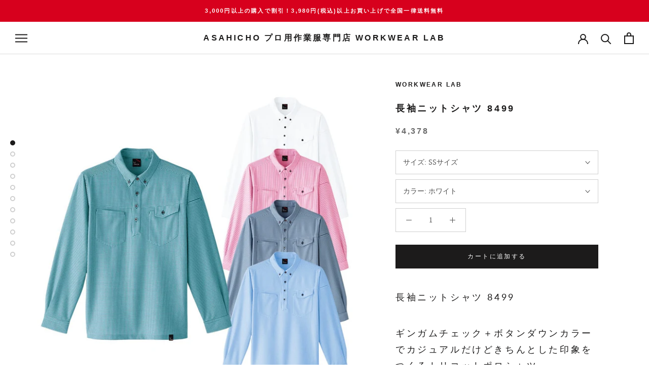

--- FILE ---
content_type: text/html; charset=utf-8
request_url: https://workwearlab.jp/products/8499
body_size: 44488
content:
<!doctype html>

<html class="no-js" lang="ja">
  <head>
    <meta charset="utf-8"> 
    <meta http-equiv="X-UA-Compatible" content="IE=edge,chrome=1">
    <meta name="viewport" content="width=device-width, initial-scale=1.0, height=device-height, minimum-scale=1.0, maximum-scale=1.0">
    <meta name="theme-color" content="">
    <!-- Google Tag Manager -->
<script>(function(w,d,s,l,i){w[l]=w[l]||[];w[l].push({'gtm.start':
new Date().getTime(),event:'gtm.js'});var f=d.getElementsByTagName(s)[0],
j=d.createElement(s),dl=l!='dataLayer'?'&l='+l:'';j.async=true;j.src=
'https://www.googletagmanager.com/gtm.js?id='+i+dl;f.parentNode.insertBefore(j,f);
})(window,document,'script','dataLayer','GTM-3VNF8H9');</script>
<!-- End Google Tag Manager -->

<!-- Google tag (gtag.js) -->
<script async src="https://www.googletagmanager.com/gtag/js?id=AW-11105620641"></script>
<script>
  window.dataLayer = window.dataLayer || [];
  function gtag(){dataLayer.push(arguments);}
  gtag('js', new Date());

  gtag('config', 'AW-11105620641');
</script>



    <title>
      長袖ニットシャツ 8499 | WORKWEAR LAB/ワークウエア・ラボ &ndash;  Asahicho プロ用作業服専門店 WORKWEAR LAB
    </title><meta name="description" content="吸汗速乾・UVカット・防汚加工・両脇消臭テープ付！夏場に嬉しい多機能長袖ニットシャツ。ボタンダウン仕様。仕事にも普段使いにもおすすめ。おしゃれなギンガムチェック柄。あらゆる仕事の場に必要な機能性と安全性を常に考えているワークウエアメーカーWORKWEAR LAB/ワークウエア・ラボの商品です。"><link rel="canonical" href="https://workwearlab.jp/products/8499"><link rel="shortcut icon" href="//workwearlab.jp/cdn/shop/files/favicon_96x.png?v=1616639194" type="image/png"><meta property="og:type" content="product">
  <meta property="og:title" content="長袖ニットシャツ 8499"><meta property="og:image" content="http://workwearlab.jp/cdn/shop/products/cart01_sp_90350b27-095c-494c-9ec9-8a52c5cbe57d.jpg?v=1736399616">
    <meta property="og:image:secure_url" content="https://workwearlab.jp/cdn/shop/products/cart01_sp_90350b27-095c-494c-9ec9-8a52c5cbe57d.jpg?v=1736399616">
    <meta property="og:image:width" content="900">
    <meta property="og:image:height" content="900"><meta property="product:price:amount" content="4,378">
  <meta property="product:price:currency" content="JPY"><meta property="og:description" content="吸汗速乾・UVカット・防汚加工・両脇消臭テープ付！夏場に嬉しい多機能長袖ニットシャツ。ボタンダウン仕様。仕事にも普段使いにもおすすめ。おしゃれなギンガムチェック柄。あらゆる仕事の場に必要な機能性と安全性を常に考えているワークウエアメーカーWORKWEAR LAB/ワークウエア・ラボの商品です。"><meta property="og:url" content="https://workwearlab.jp/products/8499">
<meta property="og:site_name" content=" Asahicho プロ用作業服専門店 WORKWEAR LAB"><meta name="twitter:card" content="summary"><meta name="twitter:title" content="長袖ニットシャツ 8499">
  <meta name="twitter:description" content="長袖ニットシャツ 8499 ギンガムチェック＋ボタンダウンカラーでカジュアルだけどきちんとした印象をつくるトリコットポロシャツ シリーズ特長 カジュアルなギンガムチェックがかわいらしい、春夏におすすめのニットシャツシリーズです。素材はアイロンなしでもシワがつくにくいトリコットを採用。ナチュラルなストレッチ性で動きやすく、夏場のワークシーンに嬉しい吸汗速乾・UV（紫外線）カット効果付きです。ボタンダウンの襟がきちんとした印象を作り出すため、接客業にもぴったりです。 商品説明 ボタンダウン＆カフス仕様で スマートに着こなせるニットシャツ まだまだ涼しい春先や寒くなりがけの秋口と、気温が変動しがちな時期に活用してもらいたい長袖ニットシャツ。昼間に動いて汗ばんでも、吸汗速乾機能のある素材のおかげで快適に過ごせます。洗濯してもすぐ乾いて、シワもつきにくいため、出張などに重宝するはず。後身頃が長く背中が出にくい仕様になっていますが、サイドのスリットで動きやすいのもポイントです。袖がカフス仕様なので、ニットシャツながらきちんとした印象に！ サイズ・カラー展開 サイズはSS、S、M、L、LL、3L、4L、5L、6Lの9サイズ展開、カラーはホワイト、チェックレッド、チェックグリーン、チェックネイビー、チェックブルーの5色展開しております。詳しい寸法は下記サイズ表をご参照ください。 関連商品 ニットシャツ 半袖ニットシャツ 8488 半袖ニットシャツ(スタンダードカラー) 8408 長袖ニットシャツ(スタンダードカラー) 8409 春夏秋用 ブルゾン 840 春夏秋用 パンツ(ノータック) 841 春夏秋用 カーゴパンツ(ノータック) 842 春夏秋用 ハーフパンツ(ノータック) 845 春夏秋用  サイズ 胸囲 肩巾 袖丈 着丈 参考身長 SSサイズ 88 38 57 64 150-160cm Sサイズ 94 40 58 66 155-165cm Mサイズ 100 42 59 68 160-170cm Lサイズ 106 44 60 70 170-180cm LLサイズ 112 46 61 72 175-185cm 3Lサイズ 118 48 61 74 175-185cm 4Lサイズ 124 50 62 76 180-190cm 5Lサイズ 128 51 62 78 180-190cm 6Lサイズ 132 52 63 80 185-195cm 品番 長袖ニットシャツ 8499 シーズン 春夏用 サイズ 《SSサイズ》 《Sサイズ》 《Mサイズ》 《Lサイズ》 《LLサイズ》 《3Lサイズ》 《4Lサイズ》 《5Lサイズ》 《6Lサイズ》（上がり寸) 素材 トリコット 混率：ポリエステル100% 素材特長：吸汗速乾、UVカット、防汚加工(ソイルリリース) 機能：清涼素材、吸汗速乾、防汚加工 カラー（全5色） 1 ホワイト16 チェックレッド17 チェックグリーン77 チェックネイビー88 チェックサックス その他説明・特長 ボタンダウンとカフス仕様でスマート感を演出！　ニットシャツでオンにもオフにも 両脇裏側消臭テープ付き、ボタンダウン仕様、裾ワンポイントネーム、左胸ポケットペン差し付、第1ボタン配色ボタンホール(オレンジ)、配色ボタンつけ糸(オレンジ)、左袖ペン差し付、長袖カフス仕様、ASAHICHOロゴ入りボタン、脇スリット 注意点 ▼モニター発色の具合によって、多少実際のものと色合いが異なる場合がございます。 ●製品特徴 両脇裏側消臭テープ付き、ボタンダウン仕様、裾ワンポイントネーム、左胸ポケットペン差し付、第1ボタン配色ボタンホール(オレンジ)、配色ボタンつけ糸(オレンジ)、左袖ペン差し付、長袖カフス仕様、ASAHICHOロゴ入りボタン、脇スリット●対応品ブルゾン 840、パンツ 841、カーゴパンツ 842、ハーフパンツ 845、半袖ニットシャツ(スタンダードカラー) 8408、長袖ニットシャツ(スタンダードカラー) 8409、半袖ニットシャツ 8488 【ワークウェアラボについて】 お客様に自信を持って、おすすめできる商品のみを取り扱い、上質で安心安全な商品をコスパよくお客さまにお届けしたいと考えております。 【使用用途】 運送業、農作業、サービス業、制服、ユニフォーム、スポーツ、介護、クールビズ、カジュアル、デイリー 【対象】 年代：～20代、30代、40代、50代、60代～ 【色、ディテール】">
  <meta name="twitter:image" content="https://workwearlab.jp/cdn/shop/products/cart01_sp_90350b27-095c-494c-9ec9-8a52c5cbe57d_600x600_crop_center.jpg?v=1736399616">
    <style>
  @font-face {
  font-family: Lato;
  font-weight: 400;
  font-style: normal;
  font-display: fallback;
  src: url("//workwearlab.jp/cdn/fonts/lato/lato_n4.c3b93d431f0091c8be23185e15c9d1fee1e971c5.woff2") format("woff2"),
       url("//workwearlab.jp/cdn/fonts/lato/lato_n4.d5c00c781efb195594fd2fd4ad04f7882949e327.woff") format("woff");
}

  @font-face {
  font-family: Lato;
  font-weight: 400;
  font-style: normal;
  font-display: fallback;
  src: url("//workwearlab.jp/cdn/fonts/lato/lato_n4.c3b93d431f0091c8be23185e15c9d1fee1e971c5.woff2") format("woff2"),
       url("//workwearlab.jp/cdn/fonts/lato/lato_n4.d5c00c781efb195594fd2fd4ad04f7882949e327.woff") format("woff");
}


  @font-face {
  font-family: Lato;
  font-weight: 700;
  font-style: normal;
  font-display: fallback;
  src: url("//workwearlab.jp/cdn/fonts/lato/lato_n7.900f219bc7337bc57a7a2151983f0a4a4d9d5dcf.woff2") format("woff2"),
       url("//workwearlab.jp/cdn/fonts/lato/lato_n7.a55c60751adcc35be7c4f8a0313f9698598612ee.woff") format("woff");
}

  @font-face {
  font-family: Lato;
  font-weight: 400;
  font-style: italic;
  font-display: fallback;
  src: url("//workwearlab.jp/cdn/fonts/lato/lato_i4.09c847adc47c2fefc3368f2e241a3712168bc4b6.woff2") format("woff2"),
       url("//workwearlab.jp/cdn/fonts/lato/lato_i4.3c7d9eb6c1b0a2bf62d892c3ee4582b016d0f30c.woff") format("woff");
}

  @font-face {
  font-family: Lato;
  font-weight: 700;
  font-style: italic;
  font-display: fallback;
  src: url("//workwearlab.jp/cdn/fonts/lato/lato_i7.16ba75868b37083a879b8dd9f2be44e067dfbf92.woff2") format("woff2"),
       url("//workwearlab.jp/cdn/fonts/lato/lato_i7.4c07c2b3b7e64ab516aa2f2081d2bb0366b9dce8.woff") format("woff");
}


  :root {
    --heading-font-family : Lato, sans-serif;
    --heading-font-weight : 400;
    --heading-font-style  : normal;

    --text-font-family : Lato, sans-serif;
    --text-font-weight : 400;
    --text-font-style  : normal;

    --base-text-font-size   : 14px;
    --default-text-font-size: 14px;--background          : #efefef;
    --background-rgb      : 239, 239, 239;
    --light-background    : #ffffff;
    --light-background-rgb: 255, 255, 255;
    --heading-color       : #1c1b1b;
    --text-color          : #1c1b1b;
    --text-color-rgb      : 28, 27, 27;
    --text-color-light    : #6a6a6a;
    --text-color-light-rgb: 106, 106, 106;
    --link-color          : #6a6a6a;
    --link-color-rgb      : 106, 106, 106;
    --border-color        : #cfcfcf;
    --border-color-rgb    : 207, 207, 207;

    --button-background    : #1c1b1b;
    --button-background-rgb: 28, 27, 27;
    --button-text-color    : #ffffff;

    --header-background       : #ffffff;
    --header-heading-color    : #1c1b1b;
    --header-light-text-color : #6a6a6a;
    --header-border-color     : #dddddd;

    --footer-background    : #ffffff;
    --footer-text-color    : #6a6a6a;
    --footer-heading-color : #1c1b1b;
    --footer-border-color  : #e9e9e9;

    --navigation-background      : #1c1b1b;
    --navigation-background-rgb  : 28, 27, 27;
    --navigation-text-color      : #ffffff;
    --navigation-text-color-light: rgba(255, 255, 255, 0.5);
    --navigation-border-color    : rgba(255, 255, 255, 0.25);

    --newsletter-popup-background     : #1c1b1b;
    --newsletter-popup-text-color     : #ffffff;
    --newsletter-popup-text-color-rgb : 255, 255, 255;

    --secondary-elements-background       : #1c1b1b;
    --secondary-elements-background-rgb   : 28, 27, 27;
    --secondary-elements-text-color       : #ffffff;
    --secondary-elements-text-color-light : rgba(255, 255, 255, 0.5);
    --secondary-elements-border-color     : rgba(255, 255, 255, 0.25);

    --product-sale-price-color    : #f94c43;
    --product-sale-price-color-rgb: 249, 76, 67;

    /* Products */

    --horizontal-spacing-four-products-per-row: 60px;
        --horizontal-spacing-two-products-per-row : 60px;

    --vertical-spacing-four-products-per-row: 60px;
        --vertical-spacing-two-products-per-row : 75px;

    /* Animation */
    --drawer-transition-timing: cubic-bezier(0.645, 0.045, 0.355, 1);
    --header-base-height: 80px; /* We set a default for browsers that do not support CSS variables */

    /* Cursors */
    --cursor-zoom-in-svg    : url(//workwearlab.jp/cdn/shop/t/17/assets/cursor-zoom-in.svg?v=170532930330058140181754458583);
    --cursor-zoom-in-2x-svg : url(//workwearlab.jp/cdn/shop/t/17/assets/cursor-zoom-in-2x.svg?v=56685658183649387561754458583);
  }
</style>

<script>
  // IE11 does not have support for CSS variables, so we have to polyfill them
  if (!(((window || {}).CSS || {}).supports && window.CSS.supports('(--a: 0)'))) {
    const script = document.createElement('script');
    script.type = 'text/javascript';
    script.src = 'https://cdn.jsdelivr.net/npm/css-vars-ponyfill@2';
    script.onload = function() {
      cssVars({});
    };

    document.getElementsByTagName('head')[0].appendChild(script);
  }
</script>

    <script>window.performance && window.performance.mark && window.performance.mark('shopify.content_for_header.start');</script><meta name="google-site-verification" content="DmXkag1hu8SyykSpaqbcTmjB1oypwZHf4Eq48NnB1xk">
<meta name="facebook-domain-verification" content="y5937g49eh8szwf91xv0h82lxub9u7">
<meta id="shopify-digital-wallet" name="shopify-digital-wallet" content="/53580923062/digital_wallets/dialog">
<link rel="alternate" type="application/json+oembed" href="https://workwearlab.jp/products/8499.oembed">
<script async="async" src="/checkouts/internal/preloads.js?locale=ja-JP"></script>
<script id="shopify-features" type="application/json">{"accessToken":"d89c3a496802e231a48df5c2e77c28b7","betas":["rich-media-storefront-analytics"],"domain":"workwearlab.jp","predictiveSearch":false,"shopId":53580923062,"locale":"ja"}</script>
<script>var Shopify = Shopify || {};
Shopify.shop = "workwear-lab.myshopify.com";
Shopify.locale = "ja";
Shopify.currency = {"active":"JPY","rate":"1.0"};
Shopify.country = "JP";
Shopify.theme = {"name":"Prestige（2025.10.01-TOP秋冬-最新）","id":144266920118,"schema_name":"Prestige","schema_version":"4.13.0","theme_store_id":855,"role":"main"};
Shopify.theme.handle = "null";
Shopify.theme.style = {"id":null,"handle":null};
Shopify.cdnHost = "workwearlab.jp/cdn";
Shopify.routes = Shopify.routes || {};
Shopify.routes.root = "/";</script>
<script type="module">!function(o){(o.Shopify=o.Shopify||{}).modules=!0}(window);</script>
<script>!function(o){function n(){var o=[];function n(){o.push(Array.prototype.slice.apply(arguments))}return n.q=o,n}var t=o.Shopify=o.Shopify||{};t.loadFeatures=n(),t.autoloadFeatures=n()}(window);</script>
<script id="shop-js-analytics" type="application/json">{"pageType":"product"}</script>
<script defer="defer" async type="module" src="//workwearlab.jp/cdn/shopifycloud/shop-js/modules/v2/client.init-shop-cart-sync_0MstufBG.ja.esm.js"></script>
<script defer="defer" async type="module" src="//workwearlab.jp/cdn/shopifycloud/shop-js/modules/v2/chunk.common_jll-23Z1.esm.js"></script>
<script defer="defer" async type="module" src="//workwearlab.jp/cdn/shopifycloud/shop-js/modules/v2/chunk.modal_HXih6-AF.esm.js"></script>
<script type="module">
  await import("//workwearlab.jp/cdn/shopifycloud/shop-js/modules/v2/client.init-shop-cart-sync_0MstufBG.ja.esm.js");
await import("//workwearlab.jp/cdn/shopifycloud/shop-js/modules/v2/chunk.common_jll-23Z1.esm.js");
await import("//workwearlab.jp/cdn/shopifycloud/shop-js/modules/v2/chunk.modal_HXih6-AF.esm.js");

  window.Shopify.SignInWithShop?.initShopCartSync?.({"fedCMEnabled":true,"windoidEnabled":true});

</script>
<script>(function() {
  var isLoaded = false;
  function asyncLoad() {
    if (isLoaded) return;
    isLoaded = true;
    var urls = ["https:\/\/delivery-date-and-time-picker.amp.tokyo\/script_tags\/cart_attributes.js?shop=workwear-lab.myshopify.com"];
    for (var i = 0; i < urls.length; i++) {
      var s = document.createElement('script');
      s.type = 'text/javascript';
      s.async = true;
      s.src = urls[i];
      var x = document.getElementsByTagName('script')[0];
      x.parentNode.insertBefore(s, x);
    }
  };
  if(window.attachEvent) {
    window.attachEvent('onload', asyncLoad);
  } else {
    window.addEventListener('load', asyncLoad, false);
  }
})();</script>
<script id="__st">var __st={"a":53580923062,"offset":32400,"reqid":"ab335dad-1805-4836-941f-d55570149286-1769495875","pageurl":"workwearlab.jp\/products\/8499","u":"e297d7601ed3","p":"product","rtyp":"product","rid":6268708552886};</script>
<script>window.ShopifyPaypalV4VisibilityTracking = true;</script>
<script id="captcha-bootstrap">!function(){'use strict';const t='contact',e='account',n='new_comment',o=[[t,t],['blogs',n],['comments',n],[t,'customer']],c=[[e,'customer_login'],[e,'guest_login'],[e,'recover_customer_password'],[e,'create_customer']],r=t=>t.map((([t,e])=>`form[action*='/${t}']:not([data-nocaptcha='true']) input[name='form_type'][value='${e}']`)).join(','),a=t=>()=>t?[...document.querySelectorAll(t)].map((t=>t.form)):[];function s(){const t=[...o],e=r(t);return a(e)}const i='password',u='form_key',d=['recaptcha-v3-token','g-recaptcha-response','h-captcha-response',i],f=()=>{try{return window.sessionStorage}catch{return}},m='__shopify_v',_=t=>t.elements[u];function p(t,e,n=!1){try{const o=window.sessionStorage,c=JSON.parse(o.getItem(e)),{data:r}=function(t){const{data:e,action:n}=t;return t[m]||n?{data:e,action:n}:{data:t,action:n}}(c);for(const[e,n]of Object.entries(r))t.elements[e]&&(t.elements[e].value=n);n&&o.removeItem(e)}catch(o){console.error('form repopulation failed',{error:o})}}const l='form_type',E='cptcha';function T(t){t.dataset[E]=!0}const w=window,h=w.document,L='Shopify',v='ce_forms',y='captcha';let A=!1;((t,e)=>{const n=(g='f06e6c50-85a8-45c8-87d0-21a2b65856fe',I='https://cdn.shopify.com/shopifycloud/storefront-forms-hcaptcha/ce_storefront_forms_captcha_hcaptcha.v1.5.2.iife.js',D={infoText:'hCaptchaによる保護',privacyText:'プライバシー',termsText:'利用規約'},(t,e,n)=>{const o=w[L][v],c=o.bindForm;if(c)return c(t,g,e,D).then(n);var r;o.q.push([[t,g,e,D],n]),r=I,A||(h.body.append(Object.assign(h.createElement('script'),{id:'captcha-provider',async:!0,src:r})),A=!0)});var g,I,D;w[L]=w[L]||{},w[L][v]=w[L][v]||{},w[L][v].q=[],w[L][y]=w[L][y]||{},w[L][y].protect=function(t,e){n(t,void 0,e),T(t)},Object.freeze(w[L][y]),function(t,e,n,w,h,L){const[v,y,A,g]=function(t,e,n){const i=e?o:[],u=t?c:[],d=[...i,...u],f=r(d),m=r(i),_=r(d.filter((([t,e])=>n.includes(e))));return[a(f),a(m),a(_),s()]}(w,h,L),I=t=>{const e=t.target;return e instanceof HTMLFormElement?e:e&&e.form},D=t=>v().includes(t);t.addEventListener('submit',(t=>{const e=I(t);if(!e)return;const n=D(e)&&!e.dataset.hcaptchaBound&&!e.dataset.recaptchaBound,o=_(e),c=g().includes(e)&&(!o||!o.value);(n||c)&&t.preventDefault(),c&&!n&&(function(t){try{if(!f())return;!function(t){const e=f();if(!e)return;const n=_(t);if(!n)return;const o=n.value;o&&e.removeItem(o)}(t);const e=Array.from(Array(32),(()=>Math.random().toString(36)[2])).join('');!function(t,e){_(t)||t.append(Object.assign(document.createElement('input'),{type:'hidden',name:u})),t.elements[u].value=e}(t,e),function(t,e){const n=f();if(!n)return;const o=[...t.querySelectorAll(`input[type='${i}']`)].map((({name:t})=>t)),c=[...d,...o],r={};for(const[a,s]of new FormData(t).entries())c.includes(a)||(r[a]=s);n.setItem(e,JSON.stringify({[m]:1,action:t.action,data:r}))}(t,e)}catch(e){console.error('failed to persist form',e)}}(e),e.submit())}));const S=(t,e)=>{t&&!t.dataset[E]&&(n(t,e.some((e=>e===t))),T(t))};for(const o of['focusin','change'])t.addEventListener(o,(t=>{const e=I(t);D(e)&&S(e,y())}));const B=e.get('form_key'),M=e.get(l),P=B&&M;t.addEventListener('DOMContentLoaded',(()=>{const t=y();if(P)for(const e of t)e.elements[l].value===M&&p(e,B);[...new Set([...A(),...v().filter((t=>'true'===t.dataset.shopifyCaptcha))])].forEach((e=>S(e,t)))}))}(h,new URLSearchParams(w.location.search),n,t,e,['guest_login'])})(!0,!0)}();</script>
<script integrity="sha256-4kQ18oKyAcykRKYeNunJcIwy7WH5gtpwJnB7kiuLZ1E=" data-source-attribution="shopify.loadfeatures" defer="defer" src="//workwearlab.jp/cdn/shopifycloud/storefront/assets/storefront/load_feature-a0a9edcb.js" crossorigin="anonymous"></script>
<script data-source-attribution="shopify.dynamic_checkout.dynamic.init">var Shopify=Shopify||{};Shopify.PaymentButton=Shopify.PaymentButton||{isStorefrontPortableWallets:!0,init:function(){window.Shopify.PaymentButton.init=function(){};var t=document.createElement("script");t.src="https://workwearlab.jp/cdn/shopifycloud/portable-wallets/latest/portable-wallets.ja.js",t.type="module",document.head.appendChild(t)}};
</script>
<script data-source-attribution="shopify.dynamic_checkout.buyer_consent">
  function portableWalletsHideBuyerConsent(e){var t=document.getElementById("shopify-buyer-consent"),n=document.getElementById("shopify-subscription-policy-button");t&&n&&(t.classList.add("hidden"),t.setAttribute("aria-hidden","true"),n.removeEventListener("click",e))}function portableWalletsShowBuyerConsent(e){var t=document.getElementById("shopify-buyer-consent"),n=document.getElementById("shopify-subscription-policy-button");t&&n&&(t.classList.remove("hidden"),t.removeAttribute("aria-hidden"),n.addEventListener("click",e))}window.Shopify?.PaymentButton&&(window.Shopify.PaymentButton.hideBuyerConsent=portableWalletsHideBuyerConsent,window.Shopify.PaymentButton.showBuyerConsent=portableWalletsShowBuyerConsent);
</script>
<script data-source-attribution="shopify.dynamic_checkout.cart.bootstrap">document.addEventListener("DOMContentLoaded",(function(){function t(){return document.querySelector("shopify-accelerated-checkout-cart, shopify-accelerated-checkout")}if(t())Shopify.PaymentButton.init();else{new MutationObserver((function(e,n){t()&&(Shopify.PaymentButton.init(),n.disconnect())})).observe(document.body,{childList:!0,subtree:!0})}}));
</script>

<script>window.performance && window.performance.mark && window.performance.mark('shopify.content_for_header.end');</script>

    <link rel="stylesheet" href="//workwearlab.jp/cdn/shop/t/17/assets/theme.css?v=83805654378474728601754458583">
    <link rel="stylesheet" href="//workwearlab.jp/cdn/shop/t/17/assets/original.css?v=131153746149099781691754458583">

    <script>// This allows to expose several variables to the global scope, to be used in scripts
      window.theme = {
        pageType: "product",
        moneyFormat: "¥{{amount_no_decimals}}",
        moneyWithCurrencyFormat: "¥{{amount_no_decimals}} JPY",
        productImageSize: "natural",
        searchMode: "product,article",
        showPageTransition: false,
        showElementStaggering: true,
        showImageZooming: true
      };

      window.routes = {
        rootUrl: "\/",
        rootUrlWithoutSlash: '',
        cartUrl: "\/cart",
        cartAddUrl: "\/cart\/add",
        cartChangeUrl: "\/cart\/change",
        searchUrl: "\/search",
        productRecommendationsUrl: "\/recommendations\/products"
      };

      window.languages = {
        cartAddNote: "備考欄へ連絡事項を書く",
        cartEditNote: "備考欄を編集する",
        productImageLoadingError: "この画像を読み込めませんでした。 ページをリロードしてください。",
        productFormAddToCart: "カートに追加する",
        productFormUnavailable: "お取り扱いできません",
        productFormSoldOut: "売り切れ",
        shippingEstimatorOneResult: "1つのオプションが利用可能：",
        shippingEstimatorMoreResults: "{{count}}つのオプションが利用可能：",
        shippingEstimatorNoResults: "配送が見つかりませんでした"
      };

      window.lazySizesConfig = {
        loadHidden: false,
        hFac: 0.5,
        expFactor: 2,
        ricTimeout: 150,
        lazyClass: 'Image--lazyLoad',
        loadingClass: 'Image--lazyLoading',
        loadedClass: 'Image--lazyLoaded'
      };

      document.documentElement.className = document.documentElement.className.replace('no-js', 'js');
      document.documentElement.style.setProperty('--window-height', window.innerHeight + 'px');

      // We do a quick detection of some features (we could use Modernizr but for so little...)
      (function() {
        document.documentElement.className += ((window.CSS && window.CSS.supports('(position: sticky) or (position: -webkit-sticky)')) ? ' supports-sticky' : ' no-supports-sticky');
        document.documentElement.className += (window.matchMedia('(-moz-touch-enabled: 1), (hover: none)')).matches ? ' no-supports-hover' : ' supports-hover';
      }());
    </script>

    <script src="//workwearlab.jp/cdn/shop/t/17/assets/lazysizes.min.js?v=174358363404432586981754458583" async></script><script src="https://polyfill-fastly.net/v3/polyfill.min.js?unknown=polyfill&features=fetch,Element.prototype.closest,Element.prototype.remove,Element.prototype.classList,Array.prototype.includes,Array.prototype.fill,Object.assign,CustomEvent,IntersectionObserver,IntersectionObserverEntry,URL" defer></script>
    <script src="//workwearlab.jp/cdn/shop/t/17/assets/libs.min.js?v=26178543184394469741754458583" defer></script>
    <script src="//workwearlab.jp/cdn/shop/t/17/assets/theme.min.js?v=159976158040161064131754458583" defer></script>
    <script src="//workwearlab.jp/cdn/shop/t/17/assets/custom.js?v=183944157590872491501754458583" defer></script>

    <script>
      (function () {
        window.onpageshow = function() {
          if (window.theme.showPageTransition) {
            var pageTransition = document.querySelector('.PageTransition');

            if (pageTransition) {
              pageTransition.style.visibility = 'visible';
              pageTransition.style.opacity = '0';
            }
          }

          // When the page is loaded from the cache, we have to reload the cart content
          document.documentElement.dispatchEvent(new CustomEvent('cart:refresh', {
            bubbles: true
          }));
        };
      })();
    </script>

    
  <script type="application/ld+json">
  {
    "@context": "http://schema.org",
    "@type": "Product",
    "offers": [{
          "@type": "Offer",
          "name": "SSサイズ \/ ホワイト",
          "availability":"https://schema.org/InStock",
          "price": 4378.0,
          "priceCurrency": "JPY",
          "priceValidUntil": "2026-02-06","sku": "8499-ss-1","url": "/products/8499?variant=38048756007094"
        },
{
          "@type": "Offer",
          "name": "SSサイズ \/ チェックレッド",
          "availability":"https://schema.org/InStock",
          "price": 4378.0,
          "priceCurrency": "JPY",
          "priceValidUntil": "2026-02-06","sku": "8499-ss-16","url": "/products/8499?variant=38048756039862"
        },
{
          "@type": "Offer",
          "name": "SSサイズ \/ チェックグリーン",
          "availability":"https://schema.org/InStock",
          "price": 4378.0,
          "priceCurrency": "JPY",
          "priceValidUntil": "2026-02-06","sku": "8499-ss-17","url": "/products/8499?variant=38048756072630"
        },
{
          "@type": "Offer",
          "name": "SSサイズ \/ チェックネイビー",
          "availability":"https://schema.org/InStock",
          "price": 4378.0,
          "priceCurrency": "JPY",
          "priceValidUntil": "2026-02-06","sku": "8499-ss-77","url": "/products/8499?variant=38048756105398"
        },
{
          "@type": "Offer",
          "name": "SSサイズ \/ チェックサックス",
          "availability":"https://schema.org/InStock",
          "price": 4378.0,
          "priceCurrency": "JPY",
          "priceValidUntil": "2026-02-06","sku": "8499-ss-88","url": "/products/8499?variant=38048756138166"
        },
{
          "@type": "Offer",
          "name": "Sサイズ \/ ホワイト",
          "availability":"https://schema.org/InStock",
          "price": 4378.0,
          "priceCurrency": "JPY",
          "priceValidUntil": "2026-02-06","sku": "8499-s-1","url": "/products/8499?variant=38048756170934"
        },
{
          "@type": "Offer",
          "name": "Sサイズ \/ チェックレッド",
          "availability":"https://schema.org/InStock",
          "price": 4378.0,
          "priceCurrency": "JPY",
          "priceValidUntil": "2026-02-06","sku": "8499-s-16","url": "/products/8499?variant=38048756203702"
        },
{
          "@type": "Offer",
          "name": "Sサイズ \/ チェックグリーン",
          "availability":"https://schema.org/InStock",
          "price": 4378.0,
          "priceCurrency": "JPY",
          "priceValidUntil": "2026-02-06","sku": "8499-s-17","url": "/products/8499?variant=38048756236470"
        },
{
          "@type": "Offer",
          "name": "Sサイズ \/ チェックネイビー",
          "availability":"https://schema.org/InStock",
          "price": 4378.0,
          "priceCurrency": "JPY",
          "priceValidUntil": "2026-02-06","sku": "8499-s-77","url": "/products/8499?variant=38048756269238"
        },
{
          "@type": "Offer",
          "name": "Sサイズ \/ チェックサックス",
          "availability":"https://schema.org/InStock",
          "price": 4378.0,
          "priceCurrency": "JPY",
          "priceValidUntil": "2026-02-06","sku": "8499-s-88","url": "/products/8499?variant=38048756302006"
        },
{
          "@type": "Offer",
          "name": "Mサイズ \/ ホワイト",
          "availability":"https://schema.org/InStock",
          "price": 4378.0,
          "priceCurrency": "JPY",
          "priceValidUntil": "2026-02-06","sku": "8499-M-1","url": "/products/8499?variant=38048756334774"
        },
{
          "@type": "Offer",
          "name": "Mサイズ \/ チェックレッド",
          "availability":"https://schema.org/InStock",
          "price": 4378.0,
          "priceCurrency": "JPY",
          "priceValidUntil": "2026-02-06","sku": "8499-M-16","url": "/products/8499?variant=38048756367542"
        },
{
          "@type": "Offer",
          "name": "Mサイズ \/ チェックグリーン",
          "availability":"https://schema.org/InStock",
          "price": 4378.0,
          "priceCurrency": "JPY",
          "priceValidUntil": "2026-02-06","sku": "8499-M-17","url": "/products/8499?variant=38048756400310"
        },
{
          "@type": "Offer",
          "name": "Mサイズ \/ チェックネイビー",
          "availability":"https://schema.org/InStock",
          "price": 4378.0,
          "priceCurrency": "JPY",
          "priceValidUntil": "2026-02-06","sku": "8499-M-77","url": "/products/8499?variant=38048756433078"
        },
{
          "@type": "Offer",
          "name": "Mサイズ \/ チェックサックス",
          "availability":"https://schema.org/InStock",
          "price": 4378.0,
          "priceCurrency": "JPY",
          "priceValidUntil": "2026-02-06","sku": "8499-M-88","url": "/products/8499?variant=38048756465846"
        },
{
          "@type": "Offer",
          "name": "Lサイズ \/ ホワイト",
          "availability":"https://schema.org/InStock",
          "price": 4378.0,
          "priceCurrency": "JPY",
          "priceValidUntil": "2026-02-06","sku": "8499-L-1","url": "/products/8499?variant=38048756498614"
        },
{
          "@type": "Offer",
          "name": "Lサイズ \/ チェックレッド",
          "availability":"https://schema.org/InStock",
          "price": 4378.0,
          "priceCurrency": "JPY",
          "priceValidUntil": "2026-02-06","sku": "8499-L-16","url": "/products/8499?variant=38048756531382"
        },
{
          "@type": "Offer",
          "name": "Lサイズ \/ チェックグリーン",
          "availability":"https://schema.org/InStock",
          "price": 4378.0,
          "priceCurrency": "JPY",
          "priceValidUntil": "2026-02-06","sku": "8499-L-17","url": "/products/8499?variant=38048756564150"
        },
{
          "@type": "Offer",
          "name": "Lサイズ \/ チェックネイビー",
          "availability":"https://schema.org/InStock",
          "price": 4378.0,
          "priceCurrency": "JPY",
          "priceValidUntil": "2026-02-06","sku": "8499-L-77","url": "/products/8499?variant=38048756596918"
        },
{
          "@type": "Offer",
          "name": "Lサイズ \/ チェックサックス",
          "availability":"https://schema.org/InStock",
          "price": 4378.0,
          "priceCurrency": "JPY",
          "priceValidUntil": "2026-02-06","sku": "8499-L-88","url": "/products/8499?variant=38048756629686"
        },
{
          "@type": "Offer",
          "name": "LLサイズ \/ ホワイト",
          "availability":"https://schema.org/InStock",
          "price": 4378.0,
          "priceCurrency": "JPY",
          "priceValidUntil": "2026-02-06","sku": "8499-LL-1","url": "/products/8499?variant=38048756662454"
        },
{
          "@type": "Offer",
          "name": "LLサイズ \/ チェックレッド",
          "availability":"https://schema.org/InStock",
          "price": 4378.0,
          "priceCurrency": "JPY",
          "priceValidUntil": "2026-02-06","sku": "8499-LL-16","url": "/products/8499?variant=38048756695222"
        },
{
          "@type": "Offer",
          "name": "LLサイズ \/ チェックグリーン",
          "availability":"https://schema.org/InStock",
          "price": 4378.0,
          "priceCurrency": "JPY",
          "priceValidUntil": "2026-02-06","sku": "8499-LL-17","url": "/products/8499?variant=38048756727990"
        },
{
          "@type": "Offer",
          "name": "LLサイズ \/ チェックネイビー",
          "availability":"https://schema.org/InStock",
          "price": 4378.0,
          "priceCurrency": "JPY",
          "priceValidUntil": "2026-02-06","sku": "8499-LL-77","url": "/products/8499?variant=38048756760758"
        },
{
          "@type": "Offer",
          "name": "LLサイズ \/ チェックサックス",
          "availability":"https://schema.org/InStock",
          "price": 4378.0,
          "priceCurrency": "JPY",
          "priceValidUntil": "2026-02-06","sku": "8499-LL-88","url": "/products/8499?variant=38048756793526"
        },
{
          "@type": "Offer",
          "name": "3Lサイズ \/ ホワイト",
          "availability":"https://schema.org/InStock",
          "price": 4378.0,
          "priceCurrency": "JPY",
          "priceValidUntil": "2026-02-06","sku": "8499-3L-1","url": "/products/8499?variant=38048756826294"
        },
{
          "@type": "Offer",
          "name": "3Lサイズ \/ チェックレッド",
          "availability":"https://schema.org/InStock",
          "price": 4378.0,
          "priceCurrency": "JPY",
          "priceValidUntil": "2026-02-06","sku": "8499-3L-16","url": "/products/8499?variant=38048756859062"
        },
{
          "@type": "Offer",
          "name": "3Lサイズ \/ チェックグリーン",
          "availability":"https://schema.org/InStock",
          "price": 4378.0,
          "priceCurrency": "JPY",
          "priceValidUntil": "2026-02-06","sku": "8499-3L-17","url": "/products/8499?variant=38048756891830"
        },
{
          "@type": "Offer",
          "name": "3Lサイズ \/ チェックネイビー",
          "availability":"https://schema.org/InStock",
          "price": 4378.0,
          "priceCurrency": "JPY",
          "priceValidUntil": "2026-02-06","sku": "8499-3L-77","url": "/products/8499?variant=38048756924598"
        },
{
          "@type": "Offer",
          "name": "3Lサイズ \/ チェックサックス",
          "availability":"https://schema.org/InStock",
          "price": 4378.0,
          "priceCurrency": "JPY",
          "priceValidUntil": "2026-02-06","sku": "8499-3L-88","url": "/products/8499?variant=38048756957366"
        },
{
          "@type": "Offer",
          "name": "4Lサイズ \/ ホワイト",
          "availability":"https://schema.org/InStock",
          "price": 4378.0,
          "priceCurrency": "JPY",
          "priceValidUntil": "2026-02-06","sku": "8499-4L-1","url": "/products/8499?variant=38048756990134"
        },
{
          "@type": "Offer",
          "name": "4Lサイズ \/ チェックレッド",
          "availability":"https://schema.org/InStock",
          "price": 4378.0,
          "priceCurrency": "JPY",
          "priceValidUntil": "2026-02-06","sku": "8499-4L-16","url": "/products/8499?variant=38048757022902"
        },
{
          "@type": "Offer",
          "name": "4Lサイズ \/ チェックグリーン",
          "availability":"https://schema.org/InStock",
          "price": 4378.0,
          "priceCurrency": "JPY",
          "priceValidUntil": "2026-02-06","sku": "8499-4L-17","url": "/products/8499?variant=38048757055670"
        },
{
          "@type": "Offer",
          "name": "4Lサイズ \/ チェックネイビー",
          "availability":"https://schema.org/InStock",
          "price": 4378.0,
          "priceCurrency": "JPY",
          "priceValidUntil": "2026-02-06","sku": "8499-4L-77","url": "/products/8499?variant=38048757088438"
        },
{
          "@type": "Offer",
          "name": "4Lサイズ \/ チェックサックス",
          "availability":"https://schema.org/InStock",
          "price": 4378.0,
          "priceCurrency": "JPY",
          "priceValidUntil": "2026-02-06","sku": "8499-4L-88","url": "/products/8499?variant=38048757121206"
        },
{
          "@type": "Offer",
          "name": "5Lサイズ \/ ホワイト",
          "availability":"https://schema.org/InStock",
          "price": 4378.0,
          "priceCurrency": "JPY",
          "priceValidUntil": "2026-02-06","sku": "8499-5L-1","url": "/products/8499?variant=38048757153974"
        },
{
          "@type": "Offer",
          "name": "5Lサイズ \/ チェックレッド",
          "availability":"https://schema.org/InStock",
          "price": 4378.0,
          "priceCurrency": "JPY",
          "priceValidUntil": "2026-02-06","sku": "8499-5L-16","url": "/products/8499?variant=38048757186742"
        },
{
          "@type": "Offer",
          "name": "5Lサイズ \/ チェックグリーン",
          "availability":"https://schema.org/InStock",
          "price": 4378.0,
          "priceCurrency": "JPY",
          "priceValidUntil": "2026-02-06","sku": "8499-5L-17","url": "/products/8499?variant=38048757219510"
        },
{
          "@type": "Offer",
          "name": "5Lサイズ \/ チェックネイビー",
          "availability":"https://schema.org/InStock",
          "price": 4378.0,
          "priceCurrency": "JPY",
          "priceValidUntil": "2026-02-06","sku": "8499-5L-77","url": "/products/8499?variant=38048757252278"
        },
{
          "@type": "Offer",
          "name": "5Lサイズ \/ チェックサックス",
          "availability":"https://schema.org/InStock",
          "price": 4378.0,
          "priceCurrency": "JPY",
          "priceValidUntil": "2026-02-06","sku": "8499-5L-88","url": "/products/8499?variant=38048757285046"
        },
{
          "@type": "Offer",
          "name": "6Lサイズ \/ ホワイト",
          "availability":"https://schema.org/InStock",
          "price": 4378.0,
          "priceCurrency": "JPY",
          "priceValidUntil": "2026-02-06","sku": "8499-6L-1","url": "/products/8499?variant=38048757317814"
        },
{
          "@type": "Offer",
          "name": "6Lサイズ \/ チェックレッド",
          "availability":"https://schema.org/InStock",
          "price": 4378.0,
          "priceCurrency": "JPY",
          "priceValidUntil": "2026-02-06","sku": "8499-6L-16","url": "/products/8499?variant=38048757350582"
        },
{
          "@type": "Offer",
          "name": "6Lサイズ \/ チェックグリーン",
          "availability":"https://schema.org/InStock",
          "price": 4378.0,
          "priceCurrency": "JPY",
          "priceValidUntil": "2026-02-06","sku": "8499-6L-17","url": "/products/8499?variant=38048757383350"
        },
{
          "@type": "Offer",
          "name": "6Lサイズ \/ チェックネイビー",
          "availability":"https://schema.org/InStock",
          "price": 4378.0,
          "priceCurrency": "JPY",
          "priceValidUntil": "2026-02-06","sku": "8499-6L-77","url": "/products/8499?variant=38048757416118"
        },
{
          "@type": "Offer",
          "name": "6Lサイズ \/ チェックサックス",
          "availability":"https://schema.org/OutOfStock",
          "price": 4378.0,
          "priceCurrency": "JPY",
          "priceValidUntil": "2026-02-06","sku": "8499-6L-88","url": "/products/8499?variant=38048757448886"
        }
],
      "gtin13": "4930133292712",
      "productId": "4930133292712",
    "brand": {
      "name": "WORKWEAR LAB"
    },
    "name": "長袖ニットシャツ 8499",
    "description": "長袖ニットシャツ 8499\nギンガムチェック＋ボタンダウンカラーでカジュアルだけどきちんとした印象をつくるトリコットポロシャツ\nシリーズ特長\nカジュアルなギンガムチェックがかわいらしい、春夏におすすめのニットシャツシリーズです。素材はアイロンなしでもシワがつくにくいトリコットを採用。ナチュラルなストレッチ性で動きやすく、夏場のワークシーンに嬉しい吸汗速乾・UV（紫外線）カット効果付きです。ボタンダウンの襟がきちんとした印象を作り出すため、接客業にもぴったりです。 \n商品説明\nボタンダウン＆カフス仕様で スマートに着こなせるニットシャツ\nまだまだ涼しい春先や寒くなりがけの秋口と、気温が変動しがちな時期に活用してもらいたい長袖ニットシャツ。昼間に動いて汗ばんでも、吸汗速乾機能のある素材のおかげで快適に過ごせます。洗濯してもすぐ乾いて、シワもつきにくいため、出張などに重宝するはず。後身頃が長く背中が出にくい仕様になっていますが、サイドのスリットで動きやすいのもポイントです。袖がカフス仕様なので、ニットシャツながらきちんとした印象に！ \nサイズ・カラー展開\nサイズはSS、S、M、L、LL、3L、4L、5L、6Lの9サイズ展開、カラーはホワイト、チェックレッド、チェックグリーン、チェックネイビー、チェックブルーの5色展開しております。詳しい寸法は下記サイズ表をご参照ください。\n関連商品\nニットシャツ\n半袖ニットシャツ 8488\n半袖ニットシャツ(スタンダードカラー) 8408\n長袖ニットシャツ(スタンダードカラー) 8409\n春夏秋用\nブルゾン 840 春夏秋用\nパンツ(ノータック) 841 春夏秋用\nカーゴパンツ(ノータック) 842 春夏秋用\nハーフパンツ(ノータック) 845 春夏秋用 \n\n\n\n\nサイズ\n胸囲\n肩巾\n袖丈\n着丈\n参考身長\n\n\n\n\nSSサイズ\n88\n38\n57\n64\n150-160cm\n\n\nSサイズ\n94\n40\n58\n66\n155-165cm\n\n\nMサイズ\n100\n42\n59\n68\n160-170cm\n\n\nLサイズ\n106\n44\n60\n70\n170-180cm\n\n\nLLサイズ\n112\n46\n61\n72\n175-185cm\n\n\n3Lサイズ\n118\n48\n61\n74\n175-185cm\n\n\n4Lサイズ\n124\n50\n62\n76\n180-190cm\n\n\n5Lサイズ\n128\n51\n62\n78\n180-190cm\n\n\n6Lサイズ\n132\n52\n63\n80\n185-195cm\n\n\n\n \n\n\n\n\n品番\n長袖ニットシャツ 8499\n\n\nシーズン\n春夏用\n\n\nサイズ\n《SSサイズ》 《Sサイズ》 《Mサイズ》 《Lサイズ》 《LLサイズ》 《3Lサイズ》 《4Lサイズ》 《5Lサイズ》 《6Lサイズ》（上がり寸)\n\n\n素材\nトリコット 混率：ポリエステル100% 素材特長：吸汗速乾、UVカット、防汚加工(ソイルリリース) 機能：清涼素材、吸汗速乾、防汚加工  \n\n\n\nカラー（全5色）\n\n1 ホワイト16 チェックレッド17 チェックグリーン77 チェックネイビー88 チェックサックス\n\n\n\nその他説明・特長\nボタンダウンとカフス仕様でスマート感を演出！　ニットシャツでオンにもオフにも  両脇裏側消臭テープ付き、ボタンダウン仕様、裾ワンポイントネーム、左胸ポケットペン差し付、第1ボタン配色ボタンホール(オレンジ)、配色ボタンつけ糸(オレンジ)、左袖ペン差し付、長袖カフス仕様、ASAHICHOロゴ入りボタン、脇スリット\n\n\n注意点\n▼モニター発色の具合によって、多少実際のものと色合いが異なる場合がございます。\n\n\n\n●製品特徴 両脇裏側消臭テープ付き、ボタンダウン仕様、裾ワンポイントネーム、左胸ポケットペン差し付、第1ボタン配色ボタンホール(オレンジ)、配色ボタンつけ糸(オレンジ)、左袖ペン差し付、長袖カフス仕様、ASAHICHOロゴ入りボタン、脇スリット●対応品ブルゾン 840、パンツ 841、カーゴパンツ 842、ハーフパンツ 845、半袖ニットシャツ(スタンダードカラー) 8408、長袖ニットシャツ(スタンダードカラー) 8409、半袖ニットシャツ 8488 【ワークウェアラボについて】 お客様に自信を持って、おすすめできる商品のみを取り扱い、上質で安心安全な商品をコスパよくお客さまにお届けしたいと考えております。  【使用用途】 運送業、農作業、サービス業、制服、ユニフォーム、スポーツ、介護、クールビズ、カジュアル、デイリー  【対象】 年代：～20代、30代、40代、50代、60代～  【色、ディテール】 ホワイト(チェック白色) チェックレッド(チェック赤色) チェックグリーン(チェック緑色) チェックネイビー(チェック紺色) チェックサックス(チェック水色) ややスリム すっきり 細め 小さいサイズ ゆったり 大きいサイズ  【キーワード】作業服 作業着 消臭長袖シャツ 8499 メンズ 清涼素材 吸汗速乾 防汚加工 UVカット SS～6L ギンガムチェック レッド グリーン サックス ネイビー 大きいサイズ対応 Asahicho",
    "category": "Tシャツ・インナー",
    "url": "/products/8499",
    "sku": "8499-ss-1",
    "image": {
      "@type": "ImageObject",
      "url": "https://workwearlab.jp/cdn/shop/products/cart01_sp_90350b27-095c-494c-9ec9-8a52c5cbe57d_1024x.jpg?v=1736399616",
      "image": "https://workwearlab.jp/cdn/shop/products/cart01_sp_90350b27-095c-494c-9ec9-8a52c5cbe57d_1024x.jpg?v=1736399616",
      "name": "長袖ニットシャツ 8499",
      "width": "1024",
      "height": "1024"
    }
  }
  </script>



  <script type="application/ld+json">
  {
    "@context": "http://schema.org",
    "@type": "BreadcrumbList",
  "itemListElement": [{
      "@type": "ListItem",
      "position": 1,
      "name": "Translation missing: ja.general.breadcrumb.home",
      "item": "https://workwearlab.jp"
    },{
          "@type": "ListItem",
          "position": 2,
          "name": "長袖ニットシャツ 8499",
          "item": "https://workwearlab.jp/products/8499"
        }]
  }
  </script>

    <meta name="google-site-verification" content="DmXkag1hu8SyykSpaqbcTmjB1oypwZHf4Eq48NnB1xk" />
  <script src="https://cdn.shopify.com/extensions/019b92df-1966-750c-943d-a8ced4b05ac2/option-cli3-369/assets/gpomain.js" type="text/javascript" defer="defer"></script>
<link href="https://monorail-edge.shopifysvc.com" rel="dns-prefetch">
<script>(function(){if ("sendBeacon" in navigator && "performance" in window) {try {var session_token_from_headers = performance.getEntriesByType('navigation')[0].serverTiming.find(x => x.name == '_s').description;} catch {var session_token_from_headers = undefined;}var session_cookie_matches = document.cookie.match(/_shopify_s=([^;]*)/);var session_token_from_cookie = session_cookie_matches && session_cookie_matches.length === 2 ? session_cookie_matches[1] : "";var session_token = session_token_from_headers || session_token_from_cookie || "";function handle_abandonment_event(e) {var entries = performance.getEntries().filter(function(entry) {return /monorail-edge.shopifysvc.com/.test(entry.name);});if (!window.abandonment_tracked && entries.length === 0) {window.abandonment_tracked = true;var currentMs = Date.now();var navigation_start = performance.timing.navigationStart;var payload = {shop_id: 53580923062,url: window.location.href,navigation_start,duration: currentMs - navigation_start,session_token,page_type: "product"};window.navigator.sendBeacon("https://monorail-edge.shopifysvc.com/v1/produce", JSON.stringify({schema_id: "online_store_buyer_site_abandonment/1.1",payload: payload,metadata: {event_created_at_ms: currentMs,event_sent_at_ms: currentMs}}));}}window.addEventListener('pagehide', handle_abandonment_event);}}());</script>
<script id="web-pixels-manager-setup">(function e(e,d,r,n,o){if(void 0===o&&(o={}),!Boolean(null===(a=null===(i=window.Shopify)||void 0===i?void 0:i.analytics)||void 0===a?void 0:a.replayQueue)){var i,a;window.Shopify=window.Shopify||{};var t=window.Shopify;t.analytics=t.analytics||{};var s=t.analytics;s.replayQueue=[],s.publish=function(e,d,r){return s.replayQueue.push([e,d,r]),!0};try{self.performance.mark("wpm:start")}catch(e){}var l=function(){var e={modern:/Edge?\/(1{2}[4-9]|1[2-9]\d|[2-9]\d{2}|\d{4,})\.\d+(\.\d+|)|Firefox\/(1{2}[4-9]|1[2-9]\d|[2-9]\d{2}|\d{4,})\.\d+(\.\d+|)|Chrom(ium|e)\/(9{2}|\d{3,})\.\d+(\.\d+|)|(Maci|X1{2}).+ Version\/(15\.\d+|(1[6-9]|[2-9]\d|\d{3,})\.\d+)([,.]\d+|)( \(\w+\)|)( Mobile\/\w+|) Safari\/|Chrome.+OPR\/(9{2}|\d{3,})\.\d+\.\d+|(CPU[ +]OS|iPhone[ +]OS|CPU[ +]iPhone|CPU IPhone OS|CPU iPad OS)[ +]+(15[._]\d+|(1[6-9]|[2-9]\d|\d{3,})[._]\d+)([._]\d+|)|Android:?[ /-](13[3-9]|1[4-9]\d|[2-9]\d{2}|\d{4,})(\.\d+|)(\.\d+|)|Android.+Firefox\/(13[5-9]|1[4-9]\d|[2-9]\d{2}|\d{4,})\.\d+(\.\d+|)|Android.+Chrom(ium|e)\/(13[3-9]|1[4-9]\d|[2-9]\d{2}|\d{4,})\.\d+(\.\d+|)|SamsungBrowser\/([2-9]\d|\d{3,})\.\d+/,legacy:/Edge?\/(1[6-9]|[2-9]\d|\d{3,})\.\d+(\.\d+|)|Firefox\/(5[4-9]|[6-9]\d|\d{3,})\.\d+(\.\d+|)|Chrom(ium|e)\/(5[1-9]|[6-9]\d|\d{3,})\.\d+(\.\d+|)([\d.]+$|.*Safari\/(?![\d.]+ Edge\/[\d.]+$))|(Maci|X1{2}).+ Version\/(10\.\d+|(1[1-9]|[2-9]\d|\d{3,})\.\d+)([,.]\d+|)( \(\w+\)|)( Mobile\/\w+|) Safari\/|Chrome.+OPR\/(3[89]|[4-9]\d|\d{3,})\.\d+\.\d+|(CPU[ +]OS|iPhone[ +]OS|CPU[ +]iPhone|CPU IPhone OS|CPU iPad OS)[ +]+(10[._]\d+|(1[1-9]|[2-9]\d|\d{3,})[._]\d+)([._]\d+|)|Android:?[ /-](13[3-9]|1[4-9]\d|[2-9]\d{2}|\d{4,})(\.\d+|)(\.\d+|)|Mobile Safari.+OPR\/([89]\d|\d{3,})\.\d+\.\d+|Android.+Firefox\/(13[5-9]|1[4-9]\d|[2-9]\d{2}|\d{4,})\.\d+(\.\d+|)|Android.+Chrom(ium|e)\/(13[3-9]|1[4-9]\d|[2-9]\d{2}|\d{4,})\.\d+(\.\d+|)|Android.+(UC? ?Browser|UCWEB|U3)[ /]?(15\.([5-9]|\d{2,})|(1[6-9]|[2-9]\d|\d{3,})\.\d+)\.\d+|SamsungBrowser\/(5\.\d+|([6-9]|\d{2,})\.\d+)|Android.+MQ{2}Browser\/(14(\.(9|\d{2,})|)|(1[5-9]|[2-9]\d|\d{3,})(\.\d+|))(\.\d+|)|K[Aa][Ii]OS\/(3\.\d+|([4-9]|\d{2,})\.\d+)(\.\d+|)/},d=e.modern,r=e.legacy,n=navigator.userAgent;return n.match(d)?"modern":n.match(r)?"legacy":"unknown"}(),u="modern"===l?"modern":"legacy",c=(null!=n?n:{modern:"",legacy:""})[u],f=function(e){return[e.baseUrl,"/wpm","/b",e.hashVersion,"modern"===e.buildTarget?"m":"l",".js"].join("")}({baseUrl:d,hashVersion:r,buildTarget:u}),m=function(e){var d=e.version,r=e.bundleTarget,n=e.surface,o=e.pageUrl,i=e.monorailEndpoint;return{emit:function(e){var a=e.status,t=e.errorMsg,s=(new Date).getTime(),l=JSON.stringify({metadata:{event_sent_at_ms:s},events:[{schema_id:"web_pixels_manager_load/3.1",payload:{version:d,bundle_target:r,page_url:o,status:a,surface:n,error_msg:t},metadata:{event_created_at_ms:s}}]});if(!i)return console&&console.warn&&console.warn("[Web Pixels Manager] No Monorail endpoint provided, skipping logging."),!1;try{return self.navigator.sendBeacon.bind(self.navigator)(i,l)}catch(e){}var u=new XMLHttpRequest;try{return u.open("POST",i,!0),u.setRequestHeader("Content-Type","text/plain"),u.send(l),!0}catch(e){return console&&console.warn&&console.warn("[Web Pixels Manager] Got an unhandled error while logging to Monorail."),!1}}}}({version:r,bundleTarget:l,surface:e.surface,pageUrl:self.location.href,monorailEndpoint:e.monorailEndpoint});try{o.browserTarget=l,function(e){var d=e.src,r=e.async,n=void 0===r||r,o=e.onload,i=e.onerror,a=e.sri,t=e.scriptDataAttributes,s=void 0===t?{}:t,l=document.createElement("script"),u=document.querySelector("head"),c=document.querySelector("body");if(l.async=n,l.src=d,a&&(l.integrity=a,l.crossOrigin="anonymous"),s)for(var f in s)if(Object.prototype.hasOwnProperty.call(s,f))try{l.dataset[f]=s[f]}catch(e){}if(o&&l.addEventListener("load",o),i&&l.addEventListener("error",i),u)u.appendChild(l);else{if(!c)throw new Error("Did not find a head or body element to append the script");c.appendChild(l)}}({src:f,async:!0,onload:function(){if(!function(){var e,d;return Boolean(null===(d=null===(e=window.Shopify)||void 0===e?void 0:e.analytics)||void 0===d?void 0:d.initialized)}()){var d=window.webPixelsManager.init(e)||void 0;if(d){var r=window.Shopify.analytics;r.replayQueue.forEach((function(e){var r=e[0],n=e[1],o=e[2];d.publishCustomEvent(r,n,o)})),r.replayQueue=[],r.publish=d.publishCustomEvent,r.visitor=d.visitor,r.initialized=!0}}},onerror:function(){return m.emit({status:"failed",errorMsg:"".concat(f," has failed to load")})},sri:function(e){var d=/^sha384-[A-Za-z0-9+/=]+$/;return"string"==typeof e&&d.test(e)}(c)?c:"",scriptDataAttributes:o}),m.emit({status:"loading"})}catch(e){m.emit({status:"failed",errorMsg:(null==e?void 0:e.message)||"Unknown error"})}}})({shopId: 53580923062,storefrontBaseUrl: "https://workwearlab.jp",extensionsBaseUrl: "https://extensions.shopifycdn.com/cdn/shopifycloud/web-pixels-manager",monorailEndpoint: "https://monorail-edge.shopifysvc.com/unstable/produce_batch",surface: "storefront-renderer",enabledBetaFlags: ["2dca8a86"],webPixelsConfigList: [{"id":"498270390","configuration":"{\"config\":\"{\\\"pixel_id\\\":\\\"G-7Z27X503D3\\\",\\\"target_country\\\":\\\"JP\\\",\\\"gtag_events\\\":[{\\\"type\\\":\\\"begin_checkout\\\",\\\"action_label\\\":\\\"G-7Z27X503D3\\\"},{\\\"type\\\":\\\"search\\\",\\\"action_label\\\":\\\"G-7Z27X503D3\\\"},{\\\"type\\\":\\\"view_item\\\",\\\"action_label\\\":[\\\"G-7Z27X503D3\\\",\\\"MC-QC795HJLYV\\\"]},{\\\"type\\\":\\\"purchase\\\",\\\"action_label\\\":[\\\"G-7Z27X503D3\\\",\\\"MC-QC795HJLYV\\\"]},{\\\"type\\\":\\\"page_view\\\",\\\"action_label\\\":[\\\"G-7Z27X503D3\\\",\\\"MC-QC795HJLYV\\\"]},{\\\"type\\\":\\\"add_payment_info\\\",\\\"action_label\\\":\\\"G-7Z27X503D3\\\"},{\\\"type\\\":\\\"add_to_cart\\\",\\\"action_label\\\":\\\"G-7Z27X503D3\\\"}],\\\"enable_monitoring_mode\\\":false}\"}","eventPayloadVersion":"v1","runtimeContext":"OPEN","scriptVersion":"b2a88bafab3e21179ed38636efcd8a93","type":"APP","apiClientId":1780363,"privacyPurposes":[],"dataSharingAdjustments":{"protectedCustomerApprovalScopes":["read_customer_address","read_customer_email","read_customer_name","read_customer_personal_data","read_customer_phone"]}},{"id":"260833462","configuration":"{\"pixel_id\":\"1471547510378191\",\"pixel_type\":\"facebook_pixel\",\"metaapp_system_user_token\":\"-\"}","eventPayloadVersion":"v1","runtimeContext":"OPEN","scriptVersion":"ca16bc87fe92b6042fbaa3acc2fbdaa6","type":"APP","apiClientId":2329312,"privacyPurposes":["ANALYTICS","MARKETING","SALE_OF_DATA"],"dataSharingAdjustments":{"protectedCustomerApprovalScopes":["read_customer_address","read_customer_email","read_customer_name","read_customer_personal_data","read_customer_phone"]}},{"id":"73564342","eventPayloadVersion":"v1","runtimeContext":"LAX","scriptVersion":"1","type":"CUSTOM","privacyPurposes":["ANALYTICS"],"name":"Google Analytics tag (migrated)"},{"id":"shopify-app-pixel","configuration":"{}","eventPayloadVersion":"v1","runtimeContext":"STRICT","scriptVersion":"0450","apiClientId":"shopify-pixel","type":"APP","privacyPurposes":["ANALYTICS","MARKETING"]},{"id":"shopify-custom-pixel","eventPayloadVersion":"v1","runtimeContext":"LAX","scriptVersion":"0450","apiClientId":"shopify-pixel","type":"CUSTOM","privacyPurposes":["ANALYTICS","MARKETING"]}],isMerchantRequest: false,initData: {"shop":{"name":" Asahicho プロ用作業服専門店 WORKWEAR LAB","paymentSettings":{"currencyCode":"JPY"},"myshopifyDomain":"workwear-lab.myshopify.com","countryCode":"JP","storefrontUrl":"https:\/\/workwearlab.jp"},"customer":null,"cart":null,"checkout":null,"productVariants":[{"price":{"amount":4378.0,"currencyCode":"JPY"},"product":{"title":"長袖ニットシャツ 8499","vendor":"WORKWEAR LAB","id":"6268708552886","untranslatedTitle":"長袖ニットシャツ 8499","url":"\/products\/8499","type":"Tシャツ・インナー"},"id":"38048756007094","image":{"src":"\/\/workwearlab.jp\/cdn\/shop\/files\/8499_1.jpg?v=1756189287"},"sku":"8499-ss-1","title":"SSサイズ \/ ホワイト","untranslatedTitle":"SSサイズ \/ ホワイト"},{"price":{"amount":4378.0,"currencyCode":"JPY"},"product":{"title":"長袖ニットシャツ 8499","vendor":"WORKWEAR LAB","id":"6268708552886","untranslatedTitle":"長袖ニットシャツ 8499","url":"\/products\/8499","type":"Tシャツ・インナー"},"id":"38048756039862","image":{"src":"\/\/workwearlab.jp\/cdn\/shop\/files\/8499_16.jpg?v=1756189294"},"sku":"8499-ss-16","title":"SSサイズ \/ チェックレッド","untranslatedTitle":"SSサイズ \/ チェックレッド"},{"price":{"amount":4378.0,"currencyCode":"JPY"},"product":{"title":"長袖ニットシャツ 8499","vendor":"WORKWEAR LAB","id":"6268708552886","untranslatedTitle":"長袖ニットシャツ 8499","url":"\/products\/8499","type":"Tシャツ・インナー"},"id":"38048756072630","image":{"src":"\/\/workwearlab.jp\/cdn\/shop\/files\/8499_17.jpg?v=1756189298"},"sku":"8499-ss-17","title":"SSサイズ \/ チェックグリーン","untranslatedTitle":"SSサイズ \/ チェックグリーン"},{"price":{"amount":4378.0,"currencyCode":"JPY"},"product":{"title":"長袖ニットシャツ 8499","vendor":"WORKWEAR LAB","id":"6268708552886","untranslatedTitle":"長袖ニットシャツ 8499","url":"\/products\/8499","type":"Tシャツ・インナー"},"id":"38048756105398","image":{"src":"\/\/workwearlab.jp\/cdn\/shop\/files\/8499_77.jpg?v=1756189300"},"sku":"8499-ss-77","title":"SSサイズ \/ チェックネイビー","untranslatedTitle":"SSサイズ \/ チェックネイビー"},{"price":{"amount":4378.0,"currencyCode":"JPY"},"product":{"title":"長袖ニットシャツ 8499","vendor":"WORKWEAR LAB","id":"6268708552886","untranslatedTitle":"長袖ニットシャツ 8499","url":"\/products\/8499","type":"Tシャツ・インナー"},"id":"38048756138166","image":{"src":"\/\/workwearlab.jp\/cdn\/shop\/files\/8499_88.jpg?v=1756189303"},"sku":"8499-ss-88","title":"SSサイズ \/ チェックサックス","untranslatedTitle":"SSサイズ \/ チェックサックス"},{"price":{"amount":4378.0,"currencyCode":"JPY"},"product":{"title":"長袖ニットシャツ 8499","vendor":"WORKWEAR LAB","id":"6268708552886","untranslatedTitle":"長袖ニットシャツ 8499","url":"\/products\/8499","type":"Tシャツ・インナー"},"id":"38048756170934","image":{"src":"\/\/workwearlab.jp\/cdn\/shop\/files\/8499_1.jpg?v=1756189287"},"sku":"8499-s-1","title":"Sサイズ \/ ホワイト","untranslatedTitle":"Sサイズ \/ ホワイト"},{"price":{"amount":4378.0,"currencyCode":"JPY"},"product":{"title":"長袖ニットシャツ 8499","vendor":"WORKWEAR LAB","id":"6268708552886","untranslatedTitle":"長袖ニットシャツ 8499","url":"\/products\/8499","type":"Tシャツ・インナー"},"id":"38048756203702","image":{"src":"\/\/workwearlab.jp\/cdn\/shop\/files\/8499_16.jpg?v=1756189294"},"sku":"8499-s-16","title":"Sサイズ \/ チェックレッド","untranslatedTitle":"Sサイズ \/ チェックレッド"},{"price":{"amount":4378.0,"currencyCode":"JPY"},"product":{"title":"長袖ニットシャツ 8499","vendor":"WORKWEAR LAB","id":"6268708552886","untranslatedTitle":"長袖ニットシャツ 8499","url":"\/products\/8499","type":"Tシャツ・インナー"},"id":"38048756236470","image":{"src":"\/\/workwearlab.jp\/cdn\/shop\/files\/8499_17.jpg?v=1756189298"},"sku":"8499-s-17","title":"Sサイズ \/ チェックグリーン","untranslatedTitle":"Sサイズ \/ チェックグリーン"},{"price":{"amount":4378.0,"currencyCode":"JPY"},"product":{"title":"長袖ニットシャツ 8499","vendor":"WORKWEAR LAB","id":"6268708552886","untranslatedTitle":"長袖ニットシャツ 8499","url":"\/products\/8499","type":"Tシャツ・インナー"},"id":"38048756269238","image":{"src":"\/\/workwearlab.jp\/cdn\/shop\/files\/8499_77.jpg?v=1756189300"},"sku":"8499-s-77","title":"Sサイズ \/ チェックネイビー","untranslatedTitle":"Sサイズ \/ チェックネイビー"},{"price":{"amount":4378.0,"currencyCode":"JPY"},"product":{"title":"長袖ニットシャツ 8499","vendor":"WORKWEAR LAB","id":"6268708552886","untranslatedTitle":"長袖ニットシャツ 8499","url":"\/products\/8499","type":"Tシャツ・インナー"},"id":"38048756302006","image":{"src":"\/\/workwearlab.jp\/cdn\/shop\/files\/8499_88.jpg?v=1756189303"},"sku":"8499-s-88","title":"Sサイズ \/ チェックサックス","untranslatedTitle":"Sサイズ \/ チェックサックス"},{"price":{"amount":4378.0,"currencyCode":"JPY"},"product":{"title":"長袖ニットシャツ 8499","vendor":"WORKWEAR LAB","id":"6268708552886","untranslatedTitle":"長袖ニットシャツ 8499","url":"\/products\/8499","type":"Tシャツ・インナー"},"id":"38048756334774","image":{"src":"\/\/workwearlab.jp\/cdn\/shop\/files\/8499_1.jpg?v=1756189287"},"sku":"8499-M-1","title":"Mサイズ \/ ホワイト","untranslatedTitle":"Mサイズ \/ ホワイト"},{"price":{"amount":4378.0,"currencyCode":"JPY"},"product":{"title":"長袖ニットシャツ 8499","vendor":"WORKWEAR LAB","id":"6268708552886","untranslatedTitle":"長袖ニットシャツ 8499","url":"\/products\/8499","type":"Tシャツ・インナー"},"id":"38048756367542","image":{"src":"\/\/workwearlab.jp\/cdn\/shop\/files\/8499_16.jpg?v=1756189294"},"sku":"8499-M-16","title":"Mサイズ \/ チェックレッド","untranslatedTitle":"Mサイズ \/ チェックレッド"},{"price":{"amount":4378.0,"currencyCode":"JPY"},"product":{"title":"長袖ニットシャツ 8499","vendor":"WORKWEAR LAB","id":"6268708552886","untranslatedTitle":"長袖ニットシャツ 8499","url":"\/products\/8499","type":"Tシャツ・インナー"},"id":"38048756400310","image":{"src":"\/\/workwearlab.jp\/cdn\/shop\/files\/8499_17.jpg?v=1756189298"},"sku":"8499-M-17","title":"Mサイズ \/ チェックグリーン","untranslatedTitle":"Mサイズ \/ チェックグリーン"},{"price":{"amount":4378.0,"currencyCode":"JPY"},"product":{"title":"長袖ニットシャツ 8499","vendor":"WORKWEAR LAB","id":"6268708552886","untranslatedTitle":"長袖ニットシャツ 8499","url":"\/products\/8499","type":"Tシャツ・インナー"},"id":"38048756433078","image":{"src":"\/\/workwearlab.jp\/cdn\/shop\/files\/8499_77.jpg?v=1756189300"},"sku":"8499-M-77","title":"Mサイズ \/ チェックネイビー","untranslatedTitle":"Mサイズ \/ チェックネイビー"},{"price":{"amount":4378.0,"currencyCode":"JPY"},"product":{"title":"長袖ニットシャツ 8499","vendor":"WORKWEAR LAB","id":"6268708552886","untranslatedTitle":"長袖ニットシャツ 8499","url":"\/products\/8499","type":"Tシャツ・インナー"},"id":"38048756465846","image":{"src":"\/\/workwearlab.jp\/cdn\/shop\/files\/8499_88.jpg?v=1756189303"},"sku":"8499-M-88","title":"Mサイズ \/ チェックサックス","untranslatedTitle":"Mサイズ \/ チェックサックス"},{"price":{"amount":4378.0,"currencyCode":"JPY"},"product":{"title":"長袖ニットシャツ 8499","vendor":"WORKWEAR LAB","id":"6268708552886","untranslatedTitle":"長袖ニットシャツ 8499","url":"\/products\/8499","type":"Tシャツ・インナー"},"id":"38048756498614","image":{"src":"\/\/workwearlab.jp\/cdn\/shop\/files\/8499_1.jpg?v=1756189287"},"sku":"8499-L-1","title":"Lサイズ \/ ホワイト","untranslatedTitle":"Lサイズ \/ ホワイト"},{"price":{"amount":4378.0,"currencyCode":"JPY"},"product":{"title":"長袖ニットシャツ 8499","vendor":"WORKWEAR LAB","id":"6268708552886","untranslatedTitle":"長袖ニットシャツ 8499","url":"\/products\/8499","type":"Tシャツ・インナー"},"id":"38048756531382","image":{"src":"\/\/workwearlab.jp\/cdn\/shop\/files\/8499_16.jpg?v=1756189294"},"sku":"8499-L-16","title":"Lサイズ \/ チェックレッド","untranslatedTitle":"Lサイズ \/ チェックレッド"},{"price":{"amount":4378.0,"currencyCode":"JPY"},"product":{"title":"長袖ニットシャツ 8499","vendor":"WORKWEAR LAB","id":"6268708552886","untranslatedTitle":"長袖ニットシャツ 8499","url":"\/products\/8499","type":"Tシャツ・インナー"},"id":"38048756564150","image":{"src":"\/\/workwearlab.jp\/cdn\/shop\/files\/8499_17.jpg?v=1756189298"},"sku":"8499-L-17","title":"Lサイズ \/ チェックグリーン","untranslatedTitle":"Lサイズ \/ チェックグリーン"},{"price":{"amount":4378.0,"currencyCode":"JPY"},"product":{"title":"長袖ニットシャツ 8499","vendor":"WORKWEAR LAB","id":"6268708552886","untranslatedTitle":"長袖ニットシャツ 8499","url":"\/products\/8499","type":"Tシャツ・インナー"},"id":"38048756596918","image":{"src":"\/\/workwearlab.jp\/cdn\/shop\/files\/8499_77.jpg?v=1756189300"},"sku":"8499-L-77","title":"Lサイズ \/ チェックネイビー","untranslatedTitle":"Lサイズ \/ チェックネイビー"},{"price":{"amount":4378.0,"currencyCode":"JPY"},"product":{"title":"長袖ニットシャツ 8499","vendor":"WORKWEAR LAB","id":"6268708552886","untranslatedTitle":"長袖ニットシャツ 8499","url":"\/products\/8499","type":"Tシャツ・インナー"},"id":"38048756629686","image":{"src":"\/\/workwearlab.jp\/cdn\/shop\/files\/8499_88.jpg?v=1756189303"},"sku":"8499-L-88","title":"Lサイズ \/ チェックサックス","untranslatedTitle":"Lサイズ \/ チェックサックス"},{"price":{"amount":4378.0,"currencyCode":"JPY"},"product":{"title":"長袖ニットシャツ 8499","vendor":"WORKWEAR LAB","id":"6268708552886","untranslatedTitle":"長袖ニットシャツ 8499","url":"\/products\/8499","type":"Tシャツ・インナー"},"id":"38048756662454","image":{"src":"\/\/workwearlab.jp\/cdn\/shop\/files\/8499_1.jpg?v=1756189287"},"sku":"8499-LL-1","title":"LLサイズ \/ ホワイト","untranslatedTitle":"LLサイズ \/ ホワイト"},{"price":{"amount":4378.0,"currencyCode":"JPY"},"product":{"title":"長袖ニットシャツ 8499","vendor":"WORKWEAR LAB","id":"6268708552886","untranslatedTitle":"長袖ニットシャツ 8499","url":"\/products\/8499","type":"Tシャツ・インナー"},"id":"38048756695222","image":{"src":"\/\/workwearlab.jp\/cdn\/shop\/files\/8499_16.jpg?v=1756189294"},"sku":"8499-LL-16","title":"LLサイズ \/ チェックレッド","untranslatedTitle":"LLサイズ \/ チェックレッド"},{"price":{"amount":4378.0,"currencyCode":"JPY"},"product":{"title":"長袖ニットシャツ 8499","vendor":"WORKWEAR LAB","id":"6268708552886","untranslatedTitle":"長袖ニットシャツ 8499","url":"\/products\/8499","type":"Tシャツ・インナー"},"id":"38048756727990","image":{"src":"\/\/workwearlab.jp\/cdn\/shop\/files\/8499_17.jpg?v=1756189298"},"sku":"8499-LL-17","title":"LLサイズ \/ チェックグリーン","untranslatedTitle":"LLサイズ \/ チェックグリーン"},{"price":{"amount":4378.0,"currencyCode":"JPY"},"product":{"title":"長袖ニットシャツ 8499","vendor":"WORKWEAR LAB","id":"6268708552886","untranslatedTitle":"長袖ニットシャツ 8499","url":"\/products\/8499","type":"Tシャツ・インナー"},"id":"38048756760758","image":{"src":"\/\/workwearlab.jp\/cdn\/shop\/files\/8499_77.jpg?v=1756189300"},"sku":"8499-LL-77","title":"LLサイズ \/ チェックネイビー","untranslatedTitle":"LLサイズ \/ チェックネイビー"},{"price":{"amount":4378.0,"currencyCode":"JPY"},"product":{"title":"長袖ニットシャツ 8499","vendor":"WORKWEAR LAB","id":"6268708552886","untranslatedTitle":"長袖ニットシャツ 8499","url":"\/products\/8499","type":"Tシャツ・インナー"},"id":"38048756793526","image":{"src":"\/\/workwearlab.jp\/cdn\/shop\/files\/8499_88.jpg?v=1756189303"},"sku":"8499-LL-88","title":"LLサイズ \/ チェックサックス","untranslatedTitle":"LLサイズ \/ チェックサックス"},{"price":{"amount":4378.0,"currencyCode":"JPY"},"product":{"title":"長袖ニットシャツ 8499","vendor":"WORKWEAR LAB","id":"6268708552886","untranslatedTitle":"長袖ニットシャツ 8499","url":"\/products\/8499","type":"Tシャツ・インナー"},"id":"38048756826294","image":{"src":"\/\/workwearlab.jp\/cdn\/shop\/files\/8499_1.jpg?v=1756189287"},"sku":"8499-3L-1","title":"3Lサイズ \/ ホワイト","untranslatedTitle":"3Lサイズ \/ ホワイト"},{"price":{"amount":4378.0,"currencyCode":"JPY"},"product":{"title":"長袖ニットシャツ 8499","vendor":"WORKWEAR LAB","id":"6268708552886","untranslatedTitle":"長袖ニットシャツ 8499","url":"\/products\/8499","type":"Tシャツ・インナー"},"id":"38048756859062","image":{"src":"\/\/workwearlab.jp\/cdn\/shop\/files\/8499_16.jpg?v=1756189294"},"sku":"8499-3L-16","title":"3Lサイズ \/ チェックレッド","untranslatedTitle":"3Lサイズ \/ チェックレッド"},{"price":{"amount":4378.0,"currencyCode":"JPY"},"product":{"title":"長袖ニットシャツ 8499","vendor":"WORKWEAR LAB","id":"6268708552886","untranslatedTitle":"長袖ニットシャツ 8499","url":"\/products\/8499","type":"Tシャツ・インナー"},"id":"38048756891830","image":{"src":"\/\/workwearlab.jp\/cdn\/shop\/files\/8499_17.jpg?v=1756189298"},"sku":"8499-3L-17","title":"3Lサイズ \/ チェックグリーン","untranslatedTitle":"3Lサイズ \/ チェックグリーン"},{"price":{"amount":4378.0,"currencyCode":"JPY"},"product":{"title":"長袖ニットシャツ 8499","vendor":"WORKWEAR LAB","id":"6268708552886","untranslatedTitle":"長袖ニットシャツ 8499","url":"\/products\/8499","type":"Tシャツ・インナー"},"id":"38048756924598","image":{"src":"\/\/workwearlab.jp\/cdn\/shop\/files\/8499_77.jpg?v=1756189300"},"sku":"8499-3L-77","title":"3Lサイズ \/ チェックネイビー","untranslatedTitle":"3Lサイズ \/ チェックネイビー"},{"price":{"amount":4378.0,"currencyCode":"JPY"},"product":{"title":"長袖ニットシャツ 8499","vendor":"WORKWEAR LAB","id":"6268708552886","untranslatedTitle":"長袖ニットシャツ 8499","url":"\/products\/8499","type":"Tシャツ・インナー"},"id":"38048756957366","image":{"src":"\/\/workwearlab.jp\/cdn\/shop\/files\/8499_88.jpg?v=1756189303"},"sku":"8499-3L-88","title":"3Lサイズ \/ チェックサックス","untranslatedTitle":"3Lサイズ \/ チェックサックス"},{"price":{"amount":4378.0,"currencyCode":"JPY"},"product":{"title":"長袖ニットシャツ 8499","vendor":"WORKWEAR LAB","id":"6268708552886","untranslatedTitle":"長袖ニットシャツ 8499","url":"\/products\/8499","type":"Tシャツ・インナー"},"id":"38048756990134","image":{"src":"\/\/workwearlab.jp\/cdn\/shop\/files\/8499_1.jpg?v=1756189287"},"sku":"8499-4L-1","title":"4Lサイズ \/ ホワイト","untranslatedTitle":"4Lサイズ \/ ホワイト"},{"price":{"amount":4378.0,"currencyCode":"JPY"},"product":{"title":"長袖ニットシャツ 8499","vendor":"WORKWEAR LAB","id":"6268708552886","untranslatedTitle":"長袖ニットシャツ 8499","url":"\/products\/8499","type":"Tシャツ・インナー"},"id":"38048757022902","image":{"src":"\/\/workwearlab.jp\/cdn\/shop\/files\/8499_16.jpg?v=1756189294"},"sku":"8499-4L-16","title":"4Lサイズ \/ チェックレッド","untranslatedTitle":"4Lサイズ \/ チェックレッド"},{"price":{"amount":4378.0,"currencyCode":"JPY"},"product":{"title":"長袖ニットシャツ 8499","vendor":"WORKWEAR LAB","id":"6268708552886","untranslatedTitle":"長袖ニットシャツ 8499","url":"\/products\/8499","type":"Tシャツ・インナー"},"id":"38048757055670","image":{"src":"\/\/workwearlab.jp\/cdn\/shop\/files\/8499_17.jpg?v=1756189298"},"sku":"8499-4L-17","title":"4Lサイズ \/ チェックグリーン","untranslatedTitle":"4Lサイズ \/ チェックグリーン"},{"price":{"amount":4378.0,"currencyCode":"JPY"},"product":{"title":"長袖ニットシャツ 8499","vendor":"WORKWEAR LAB","id":"6268708552886","untranslatedTitle":"長袖ニットシャツ 8499","url":"\/products\/8499","type":"Tシャツ・インナー"},"id":"38048757088438","image":{"src":"\/\/workwearlab.jp\/cdn\/shop\/files\/8499_77.jpg?v=1756189300"},"sku":"8499-4L-77","title":"4Lサイズ \/ チェックネイビー","untranslatedTitle":"4Lサイズ \/ チェックネイビー"},{"price":{"amount":4378.0,"currencyCode":"JPY"},"product":{"title":"長袖ニットシャツ 8499","vendor":"WORKWEAR LAB","id":"6268708552886","untranslatedTitle":"長袖ニットシャツ 8499","url":"\/products\/8499","type":"Tシャツ・インナー"},"id":"38048757121206","image":{"src":"\/\/workwearlab.jp\/cdn\/shop\/files\/8499_88.jpg?v=1756189303"},"sku":"8499-4L-88","title":"4Lサイズ \/ チェックサックス","untranslatedTitle":"4Lサイズ \/ チェックサックス"},{"price":{"amount":4378.0,"currencyCode":"JPY"},"product":{"title":"長袖ニットシャツ 8499","vendor":"WORKWEAR LAB","id":"6268708552886","untranslatedTitle":"長袖ニットシャツ 8499","url":"\/products\/8499","type":"Tシャツ・インナー"},"id":"38048757153974","image":{"src":"\/\/workwearlab.jp\/cdn\/shop\/files\/8499_1.jpg?v=1756189287"},"sku":"8499-5L-1","title":"5Lサイズ \/ ホワイト","untranslatedTitle":"5Lサイズ \/ ホワイト"},{"price":{"amount":4378.0,"currencyCode":"JPY"},"product":{"title":"長袖ニットシャツ 8499","vendor":"WORKWEAR LAB","id":"6268708552886","untranslatedTitle":"長袖ニットシャツ 8499","url":"\/products\/8499","type":"Tシャツ・インナー"},"id":"38048757186742","image":{"src":"\/\/workwearlab.jp\/cdn\/shop\/files\/8499_16.jpg?v=1756189294"},"sku":"8499-5L-16","title":"5Lサイズ \/ チェックレッド","untranslatedTitle":"5Lサイズ \/ チェックレッド"},{"price":{"amount":4378.0,"currencyCode":"JPY"},"product":{"title":"長袖ニットシャツ 8499","vendor":"WORKWEAR LAB","id":"6268708552886","untranslatedTitle":"長袖ニットシャツ 8499","url":"\/products\/8499","type":"Tシャツ・インナー"},"id":"38048757219510","image":{"src":"\/\/workwearlab.jp\/cdn\/shop\/files\/8499_17.jpg?v=1756189298"},"sku":"8499-5L-17","title":"5Lサイズ \/ チェックグリーン","untranslatedTitle":"5Lサイズ \/ チェックグリーン"},{"price":{"amount":4378.0,"currencyCode":"JPY"},"product":{"title":"長袖ニットシャツ 8499","vendor":"WORKWEAR LAB","id":"6268708552886","untranslatedTitle":"長袖ニットシャツ 8499","url":"\/products\/8499","type":"Tシャツ・インナー"},"id":"38048757252278","image":{"src":"\/\/workwearlab.jp\/cdn\/shop\/files\/8499_77.jpg?v=1756189300"},"sku":"8499-5L-77","title":"5Lサイズ \/ チェックネイビー","untranslatedTitle":"5Lサイズ \/ チェックネイビー"},{"price":{"amount":4378.0,"currencyCode":"JPY"},"product":{"title":"長袖ニットシャツ 8499","vendor":"WORKWEAR LAB","id":"6268708552886","untranslatedTitle":"長袖ニットシャツ 8499","url":"\/products\/8499","type":"Tシャツ・インナー"},"id":"38048757285046","image":{"src":"\/\/workwearlab.jp\/cdn\/shop\/files\/8499_88.jpg?v=1756189303"},"sku":"8499-5L-88","title":"5Lサイズ \/ チェックサックス","untranslatedTitle":"5Lサイズ \/ チェックサックス"},{"price":{"amount":4378.0,"currencyCode":"JPY"},"product":{"title":"長袖ニットシャツ 8499","vendor":"WORKWEAR LAB","id":"6268708552886","untranslatedTitle":"長袖ニットシャツ 8499","url":"\/products\/8499","type":"Tシャツ・インナー"},"id":"38048757317814","image":{"src":"\/\/workwearlab.jp\/cdn\/shop\/files\/8499_1.jpg?v=1756189287"},"sku":"8499-6L-1","title":"6Lサイズ \/ ホワイト","untranslatedTitle":"6Lサイズ \/ ホワイト"},{"price":{"amount":4378.0,"currencyCode":"JPY"},"product":{"title":"長袖ニットシャツ 8499","vendor":"WORKWEAR LAB","id":"6268708552886","untranslatedTitle":"長袖ニットシャツ 8499","url":"\/products\/8499","type":"Tシャツ・インナー"},"id":"38048757350582","image":{"src":"\/\/workwearlab.jp\/cdn\/shop\/files\/8499_16.jpg?v=1756189294"},"sku":"8499-6L-16","title":"6Lサイズ \/ チェックレッド","untranslatedTitle":"6Lサイズ \/ チェックレッド"},{"price":{"amount":4378.0,"currencyCode":"JPY"},"product":{"title":"長袖ニットシャツ 8499","vendor":"WORKWEAR LAB","id":"6268708552886","untranslatedTitle":"長袖ニットシャツ 8499","url":"\/products\/8499","type":"Tシャツ・インナー"},"id":"38048757383350","image":{"src":"\/\/workwearlab.jp\/cdn\/shop\/files\/8499_17.jpg?v=1756189298"},"sku":"8499-6L-17","title":"6Lサイズ \/ チェックグリーン","untranslatedTitle":"6Lサイズ \/ チェックグリーン"},{"price":{"amount":4378.0,"currencyCode":"JPY"},"product":{"title":"長袖ニットシャツ 8499","vendor":"WORKWEAR LAB","id":"6268708552886","untranslatedTitle":"長袖ニットシャツ 8499","url":"\/products\/8499","type":"Tシャツ・インナー"},"id":"38048757416118","image":{"src":"\/\/workwearlab.jp\/cdn\/shop\/files\/8499_77.jpg?v=1756189300"},"sku":"8499-6L-77","title":"6Lサイズ \/ チェックネイビー","untranslatedTitle":"6Lサイズ \/ チェックネイビー"},{"price":{"amount":4378.0,"currencyCode":"JPY"},"product":{"title":"長袖ニットシャツ 8499","vendor":"WORKWEAR LAB","id":"6268708552886","untranslatedTitle":"長袖ニットシャツ 8499","url":"\/products\/8499","type":"Tシャツ・インナー"},"id":"38048757448886","image":{"src":"\/\/workwearlab.jp\/cdn\/shop\/files\/8499_88.jpg?v=1756189303"},"sku":"8499-6L-88","title":"6Lサイズ \/ チェックサックス","untranslatedTitle":"6Lサイズ \/ チェックサックス"}],"purchasingCompany":null},},"https://workwearlab.jp/cdn","fcfee988w5aeb613cpc8e4bc33m6693e112",{"modern":"","legacy":""},{"shopId":"53580923062","storefrontBaseUrl":"https:\/\/workwearlab.jp","extensionBaseUrl":"https:\/\/extensions.shopifycdn.com\/cdn\/shopifycloud\/web-pixels-manager","surface":"storefront-renderer","enabledBetaFlags":"[\"2dca8a86\"]","isMerchantRequest":"false","hashVersion":"fcfee988w5aeb613cpc8e4bc33m6693e112","publish":"custom","events":"[[\"page_viewed\",{}],[\"product_viewed\",{\"productVariant\":{\"price\":{\"amount\":4378.0,\"currencyCode\":\"JPY\"},\"product\":{\"title\":\"長袖ニットシャツ 8499\",\"vendor\":\"WORKWEAR LAB\",\"id\":\"6268708552886\",\"untranslatedTitle\":\"長袖ニットシャツ 8499\",\"url\":\"\/products\/8499\",\"type\":\"Tシャツ・インナー\"},\"id\":\"38048756007094\",\"image\":{\"src\":\"\/\/workwearlab.jp\/cdn\/shop\/files\/8499_1.jpg?v=1756189287\"},\"sku\":\"8499-ss-1\",\"title\":\"SSサイズ \/ ホワイト\",\"untranslatedTitle\":\"SSサイズ \/ ホワイト\"}}]]"});</script><script>
  window.ShopifyAnalytics = window.ShopifyAnalytics || {};
  window.ShopifyAnalytics.meta = window.ShopifyAnalytics.meta || {};
  window.ShopifyAnalytics.meta.currency = 'JPY';
  var meta = {"product":{"id":6268708552886,"gid":"gid:\/\/shopify\/Product\/6268708552886","vendor":"WORKWEAR LAB","type":"Tシャツ・インナー","handle":"8499","variants":[{"id":38048756007094,"price":437800,"name":"長袖ニットシャツ 8499 - SSサイズ \/ ホワイト","public_title":"SSサイズ \/ ホワイト","sku":"8499-ss-1"},{"id":38048756039862,"price":437800,"name":"長袖ニットシャツ 8499 - SSサイズ \/ チェックレッド","public_title":"SSサイズ \/ チェックレッド","sku":"8499-ss-16"},{"id":38048756072630,"price":437800,"name":"長袖ニットシャツ 8499 - SSサイズ \/ チェックグリーン","public_title":"SSサイズ \/ チェックグリーン","sku":"8499-ss-17"},{"id":38048756105398,"price":437800,"name":"長袖ニットシャツ 8499 - SSサイズ \/ チェックネイビー","public_title":"SSサイズ \/ チェックネイビー","sku":"8499-ss-77"},{"id":38048756138166,"price":437800,"name":"長袖ニットシャツ 8499 - SSサイズ \/ チェックサックス","public_title":"SSサイズ \/ チェックサックス","sku":"8499-ss-88"},{"id":38048756170934,"price":437800,"name":"長袖ニットシャツ 8499 - Sサイズ \/ ホワイト","public_title":"Sサイズ \/ ホワイト","sku":"8499-s-1"},{"id":38048756203702,"price":437800,"name":"長袖ニットシャツ 8499 - Sサイズ \/ チェックレッド","public_title":"Sサイズ \/ チェックレッド","sku":"8499-s-16"},{"id":38048756236470,"price":437800,"name":"長袖ニットシャツ 8499 - Sサイズ \/ チェックグリーン","public_title":"Sサイズ \/ チェックグリーン","sku":"8499-s-17"},{"id":38048756269238,"price":437800,"name":"長袖ニットシャツ 8499 - Sサイズ \/ チェックネイビー","public_title":"Sサイズ \/ チェックネイビー","sku":"8499-s-77"},{"id":38048756302006,"price":437800,"name":"長袖ニットシャツ 8499 - Sサイズ \/ チェックサックス","public_title":"Sサイズ \/ チェックサックス","sku":"8499-s-88"},{"id":38048756334774,"price":437800,"name":"長袖ニットシャツ 8499 - Mサイズ \/ ホワイト","public_title":"Mサイズ \/ ホワイト","sku":"8499-M-1"},{"id":38048756367542,"price":437800,"name":"長袖ニットシャツ 8499 - Mサイズ \/ チェックレッド","public_title":"Mサイズ \/ チェックレッド","sku":"8499-M-16"},{"id":38048756400310,"price":437800,"name":"長袖ニットシャツ 8499 - Mサイズ \/ チェックグリーン","public_title":"Mサイズ \/ チェックグリーン","sku":"8499-M-17"},{"id":38048756433078,"price":437800,"name":"長袖ニットシャツ 8499 - Mサイズ \/ チェックネイビー","public_title":"Mサイズ \/ チェックネイビー","sku":"8499-M-77"},{"id":38048756465846,"price":437800,"name":"長袖ニットシャツ 8499 - Mサイズ \/ チェックサックス","public_title":"Mサイズ \/ チェックサックス","sku":"8499-M-88"},{"id":38048756498614,"price":437800,"name":"長袖ニットシャツ 8499 - Lサイズ \/ ホワイト","public_title":"Lサイズ \/ ホワイト","sku":"8499-L-1"},{"id":38048756531382,"price":437800,"name":"長袖ニットシャツ 8499 - Lサイズ \/ チェックレッド","public_title":"Lサイズ \/ チェックレッド","sku":"8499-L-16"},{"id":38048756564150,"price":437800,"name":"長袖ニットシャツ 8499 - Lサイズ \/ チェックグリーン","public_title":"Lサイズ \/ チェックグリーン","sku":"8499-L-17"},{"id":38048756596918,"price":437800,"name":"長袖ニットシャツ 8499 - Lサイズ \/ チェックネイビー","public_title":"Lサイズ \/ チェックネイビー","sku":"8499-L-77"},{"id":38048756629686,"price":437800,"name":"長袖ニットシャツ 8499 - Lサイズ \/ チェックサックス","public_title":"Lサイズ \/ チェックサックス","sku":"8499-L-88"},{"id":38048756662454,"price":437800,"name":"長袖ニットシャツ 8499 - LLサイズ \/ ホワイト","public_title":"LLサイズ \/ ホワイト","sku":"8499-LL-1"},{"id":38048756695222,"price":437800,"name":"長袖ニットシャツ 8499 - LLサイズ \/ チェックレッド","public_title":"LLサイズ \/ チェックレッド","sku":"8499-LL-16"},{"id":38048756727990,"price":437800,"name":"長袖ニットシャツ 8499 - LLサイズ \/ チェックグリーン","public_title":"LLサイズ \/ チェックグリーン","sku":"8499-LL-17"},{"id":38048756760758,"price":437800,"name":"長袖ニットシャツ 8499 - LLサイズ \/ チェックネイビー","public_title":"LLサイズ \/ チェックネイビー","sku":"8499-LL-77"},{"id":38048756793526,"price":437800,"name":"長袖ニットシャツ 8499 - LLサイズ \/ チェックサックス","public_title":"LLサイズ \/ チェックサックス","sku":"8499-LL-88"},{"id":38048756826294,"price":437800,"name":"長袖ニットシャツ 8499 - 3Lサイズ \/ ホワイト","public_title":"3Lサイズ \/ ホワイト","sku":"8499-3L-1"},{"id":38048756859062,"price":437800,"name":"長袖ニットシャツ 8499 - 3Lサイズ \/ チェックレッド","public_title":"3Lサイズ \/ チェックレッド","sku":"8499-3L-16"},{"id":38048756891830,"price":437800,"name":"長袖ニットシャツ 8499 - 3Lサイズ \/ チェックグリーン","public_title":"3Lサイズ \/ チェックグリーン","sku":"8499-3L-17"},{"id":38048756924598,"price":437800,"name":"長袖ニットシャツ 8499 - 3Lサイズ \/ チェックネイビー","public_title":"3Lサイズ \/ チェックネイビー","sku":"8499-3L-77"},{"id":38048756957366,"price":437800,"name":"長袖ニットシャツ 8499 - 3Lサイズ \/ チェックサックス","public_title":"3Lサイズ \/ チェックサックス","sku":"8499-3L-88"},{"id":38048756990134,"price":437800,"name":"長袖ニットシャツ 8499 - 4Lサイズ \/ ホワイト","public_title":"4Lサイズ \/ ホワイト","sku":"8499-4L-1"},{"id":38048757022902,"price":437800,"name":"長袖ニットシャツ 8499 - 4Lサイズ \/ チェックレッド","public_title":"4Lサイズ \/ チェックレッド","sku":"8499-4L-16"},{"id":38048757055670,"price":437800,"name":"長袖ニットシャツ 8499 - 4Lサイズ \/ チェックグリーン","public_title":"4Lサイズ \/ チェックグリーン","sku":"8499-4L-17"},{"id":38048757088438,"price":437800,"name":"長袖ニットシャツ 8499 - 4Lサイズ \/ チェックネイビー","public_title":"4Lサイズ \/ チェックネイビー","sku":"8499-4L-77"},{"id":38048757121206,"price":437800,"name":"長袖ニットシャツ 8499 - 4Lサイズ \/ チェックサックス","public_title":"4Lサイズ \/ チェックサックス","sku":"8499-4L-88"},{"id":38048757153974,"price":437800,"name":"長袖ニットシャツ 8499 - 5Lサイズ \/ ホワイト","public_title":"5Lサイズ \/ ホワイト","sku":"8499-5L-1"},{"id":38048757186742,"price":437800,"name":"長袖ニットシャツ 8499 - 5Lサイズ \/ チェックレッド","public_title":"5Lサイズ \/ チェックレッド","sku":"8499-5L-16"},{"id":38048757219510,"price":437800,"name":"長袖ニットシャツ 8499 - 5Lサイズ \/ チェックグリーン","public_title":"5Lサイズ \/ チェックグリーン","sku":"8499-5L-17"},{"id":38048757252278,"price":437800,"name":"長袖ニットシャツ 8499 - 5Lサイズ \/ チェックネイビー","public_title":"5Lサイズ \/ チェックネイビー","sku":"8499-5L-77"},{"id":38048757285046,"price":437800,"name":"長袖ニットシャツ 8499 - 5Lサイズ \/ チェックサックス","public_title":"5Lサイズ \/ チェックサックス","sku":"8499-5L-88"},{"id":38048757317814,"price":437800,"name":"長袖ニットシャツ 8499 - 6Lサイズ \/ ホワイト","public_title":"6Lサイズ \/ ホワイト","sku":"8499-6L-1"},{"id":38048757350582,"price":437800,"name":"長袖ニットシャツ 8499 - 6Lサイズ \/ チェックレッド","public_title":"6Lサイズ \/ チェックレッド","sku":"8499-6L-16"},{"id":38048757383350,"price":437800,"name":"長袖ニットシャツ 8499 - 6Lサイズ \/ チェックグリーン","public_title":"6Lサイズ \/ チェックグリーン","sku":"8499-6L-17"},{"id":38048757416118,"price":437800,"name":"長袖ニットシャツ 8499 - 6Lサイズ \/ チェックネイビー","public_title":"6Lサイズ \/ チェックネイビー","sku":"8499-6L-77"},{"id":38048757448886,"price":437800,"name":"長袖ニットシャツ 8499 - 6Lサイズ \/ チェックサックス","public_title":"6Lサイズ \/ チェックサックス","sku":"8499-6L-88"}],"remote":false},"page":{"pageType":"product","resourceType":"product","resourceId":6268708552886,"requestId":"ab335dad-1805-4836-941f-d55570149286-1769495875"}};
  for (var attr in meta) {
    window.ShopifyAnalytics.meta[attr] = meta[attr];
  }
</script>
<script class="analytics">
  (function () {
    var customDocumentWrite = function(content) {
      var jquery = null;

      if (window.jQuery) {
        jquery = window.jQuery;
      } else if (window.Checkout && window.Checkout.$) {
        jquery = window.Checkout.$;
      }

      if (jquery) {
        jquery('body').append(content);
      }
    };

    var hasLoggedConversion = function(token) {
      if (token) {
        return document.cookie.indexOf('loggedConversion=' + token) !== -1;
      }
      return false;
    }

    var setCookieIfConversion = function(token) {
      if (token) {
        var twoMonthsFromNow = new Date(Date.now());
        twoMonthsFromNow.setMonth(twoMonthsFromNow.getMonth() + 2);

        document.cookie = 'loggedConversion=' + token + '; expires=' + twoMonthsFromNow;
      }
    }

    var trekkie = window.ShopifyAnalytics.lib = window.trekkie = window.trekkie || [];
    if (trekkie.integrations) {
      return;
    }
    trekkie.methods = [
      'identify',
      'page',
      'ready',
      'track',
      'trackForm',
      'trackLink'
    ];
    trekkie.factory = function(method) {
      return function() {
        var args = Array.prototype.slice.call(arguments);
        args.unshift(method);
        trekkie.push(args);
        return trekkie;
      };
    };
    for (var i = 0; i < trekkie.methods.length; i++) {
      var key = trekkie.methods[i];
      trekkie[key] = trekkie.factory(key);
    }
    trekkie.load = function(config) {
      trekkie.config = config || {};
      trekkie.config.initialDocumentCookie = document.cookie;
      var first = document.getElementsByTagName('script')[0];
      var script = document.createElement('script');
      script.type = 'text/javascript';
      script.onerror = function(e) {
        var scriptFallback = document.createElement('script');
        scriptFallback.type = 'text/javascript';
        scriptFallback.onerror = function(error) {
                var Monorail = {
      produce: function produce(monorailDomain, schemaId, payload) {
        var currentMs = new Date().getTime();
        var event = {
          schema_id: schemaId,
          payload: payload,
          metadata: {
            event_created_at_ms: currentMs,
            event_sent_at_ms: currentMs
          }
        };
        return Monorail.sendRequest("https://" + monorailDomain + "/v1/produce", JSON.stringify(event));
      },
      sendRequest: function sendRequest(endpointUrl, payload) {
        // Try the sendBeacon API
        if (window && window.navigator && typeof window.navigator.sendBeacon === 'function' && typeof window.Blob === 'function' && !Monorail.isIos12()) {
          var blobData = new window.Blob([payload], {
            type: 'text/plain'
          });

          if (window.navigator.sendBeacon(endpointUrl, blobData)) {
            return true;
          } // sendBeacon was not successful

        } // XHR beacon

        var xhr = new XMLHttpRequest();

        try {
          xhr.open('POST', endpointUrl);
          xhr.setRequestHeader('Content-Type', 'text/plain');
          xhr.send(payload);
        } catch (e) {
          console.log(e);
        }

        return false;
      },
      isIos12: function isIos12() {
        return window.navigator.userAgent.lastIndexOf('iPhone; CPU iPhone OS 12_') !== -1 || window.navigator.userAgent.lastIndexOf('iPad; CPU OS 12_') !== -1;
      }
    };
    Monorail.produce('monorail-edge.shopifysvc.com',
      'trekkie_storefront_load_errors/1.1',
      {shop_id: 53580923062,
      theme_id: 144266920118,
      app_name: "storefront",
      context_url: window.location.href,
      source_url: "//workwearlab.jp/cdn/s/trekkie.storefront.a804e9514e4efded663580eddd6991fcc12b5451.min.js"});

        };
        scriptFallback.async = true;
        scriptFallback.src = '//workwearlab.jp/cdn/s/trekkie.storefront.a804e9514e4efded663580eddd6991fcc12b5451.min.js';
        first.parentNode.insertBefore(scriptFallback, first);
      };
      script.async = true;
      script.src = '//workwearlab.jp/cdn/s/trekkie.storefront.a804e9514e4efded663580eddd6991fcc12b5451.min.js';
      first.parentNode.insertBefore(script, first);
    };
    trekkie.load(
      {"Trekkie":{"appName":"storefront","development":false,"defaultAttributes":{"shopId":53580923062,"isMerchantRequest":null,"themeId":144266920118,"themeCityHash":"11691502570652677626","contentLanguage":"ja","currency":"JPY","eventMetadataId":"9b5db994-7353-47f7-9a22-0e18d9e9aa61"},"isServerSideCookieWritingEnabled":true,"monorailRegion":"shop_domain","enabledBetaFlags":["65f19447"]},"Session Attribution":{},"S2S":{"facebookCapiEnabled":true,"source":"trekkie-storefront-renderer","apiClientId":580111}}
    );

    var loaded = false;
    trekkie.ready(function() {
      if (loaded) return;
      loaded = true;

      window.ShopifyAnalytics.lib = window.trekkie;

      var originalDocumentWrite = document.write;
      document.write = customDocumentWrite;
      try { window.ShopifyAnalytics.merchantGoogleAnalytics.call(this); } catch(error) {};
      document.write = originalDocumentWrite;

      window.ShopifyAnalytics.lib.page(null,{"pageType":"product","resourceType":"product","resourceId":6268708552886,"requestId":"ab335dad-1805-4836-941f-d55570149286-1769495875","shopifyEmitted":true});

      var match = window.location.pathname.match(/checkouts\/(.+)\/(thank_you|post_purchase)/)
      var token = match? match[1]: undefined;
      if (!hasLoggedConversion(token)) {
        setCookieIfConversion(token);
        window.ShopifyAnalytics.lib.track("Viewed Product",{"currency":"JPY","variantId":38048756007094,"productId":6268708552886,"productGid":"gid:\/\/shopify\/Product\/6268708552886","name":"長袖ニットシャツ 8499 - SSサイズ \/ ホワイト","price":"4378","sku":"8499-ss-1","brand":"WORKWEAR LAB","variant":"SSサイズ \/ ホワイト","category":"Tシャツ・インナー","nonInteraction":true,"remote":false},undefined,undefined,{"shopifyEmitted":true});
      window.ShopifyAnalytics.lib.track("monorail:\/\/trekkie_storefront_viewed_product\/1.1",{"currency":"JPY","variantId":38048756007094,"productId":6268708552886,"productGid":"gid:\/\/shopify\/Product\/6268708552886","name":"長袖ニットシャツ 8499 - SSサイズ \/ ホワイト","price":"4378","sku":"8499-ss-1","brand":"WORKWEAR LAB","variant":"SSサイズ \/ ホワイト","category":"Tシャツ・インナー","nonInteraction":true,"remote":false,"referer":"https:\/\/workwearlab.jp\/products\/8499"});
      }
    });


        var eventsListenerScript = document.createElement('script');
        eventsListenerScript.async = true;
        eventsListenerScript.src = "//workwearlab.jp/cdn/shopifycloud/storefront/assets/shop_events_listener-3da45d37.js";
        document.getElementsByTagName('head')[0].appendChild(eventsListenerScript);

})();</script>
  <script>
  if (!window.ga || (window.ga && typeof window.ga !== 'function')) {
    window.ga = function ga() {
      (window.ga.q = window.ga.q || []).push(arguments);
      if (window.Shopify && window.Shopify.analytics && typeof window.Shopify.analytics.publish === 'function') {
        window.Shopify.analytics.publish("ga_stub_called", {}, {sendTo: "google_osp_migration"});
      }
      console.error("Shopify's Google Analytics stub called with:", Array.from(arguments), "\nSee https://help.shopify.com/manual/promoting-marketing/pixels/pixel-migration#google for more information.");
    };
    if (window.Shopify && window.Shopify.analytics && typeof window.Shopify.analytics.publish === 'function') {
      window.Shopify.analytics.publish("ga_stub_initialized", {}, {sendTo: "google_osp_migration"});
    }
  }
</script>
<script
  defer
  src="https://workwearlab.jp/cdn/shopifycloud/perf-kit/shopify-perf-kit-3.0.4.min.js"
  data-application="storefront-renderer"
  data-shop-id="53580923062"
  data-render-region="gcp-us-central1"
  data-page-type="product"
  data-theme-instance-id="144266920118"
  data-theme-name="Prestige"
  data-theme-version="4.13.0"
  data-monorail-region="shop_domain"
  data-resource-timing-sampling-rate="10"
  data-shs="true"
  data-shs-beacon="true"
  data-shs-export-with-fetch="true"
  data-shs-logs-sample-rate="1"
  data-shs-beacon-endpoint="https://workwearlab.jp/api/collect"
></script>
</head><body class="prestige--v4 features--heading-small features--heading-uppercase features--show-button-transition features--show-image-zooming features--show-element-staggering  template-product">
    <!-- Google Tag Manager (noscript) -->
<noscript><iframe src="https://www.googletagmanager.com/ns.html?id=GTM-3VNF8H9"
height="0" width="0" style="display:none;visibility:hidden"></iframe></noscript>
<!-- End Google Tag Manager (noscript) -->
    
    <a class="PageSkipLink u-visually-hidden" href="#main">スキップしてコンテンツに移動する</a>
    <span class="LoadingBar"></span>
    <div class="PageOverlay"></div><div id="shopify-section-popup" class="shopify-section"><style> #shopify-section-popup .NewsletterPopup__Content p {margin-bottom: 2px;} </style></div>
    <div id="shopify-section-sidebar-menu" class="shopify-section"><section id="sidebar-menu" class="SidebarMenu Drawer Drawer--small Drawer--fromLeft" aria-hidden="true" data-section-id="sidebar-menu" data-section-type="sidebar-menu">
    <header class="Drawer__Header" data-drawer-animated-left>
      <button class="Drawer__Close Icon-Wrapper--clickable" data-action="close-drawer" data-drawer-id="sidebar-menu" aria-label="メニューをを閉じる"><svg class="Icon Icon--close" role="presentation" viewBox="0 0 16 14">
      <path d="M15 0L1 14m14 0L1 0" stroke="currentColor" fill="none" fill-rule="evenodd"></path>
    </svg></button>
    </header>

    <div class="Drawer__Content">
      <div class="Drawer__Main" data-drawer-animated-left data-scrollable>
        <div class="Drawer__Container">
          <nav class="SidebarMenu__Nav SidebarMenu__Nav--primary" aria-label="サイドメニュー"><div class="Collapsible"><a href="/" class="Collapsible__Button Heading Link Link--primary u-h6">ホーム</a></div><div class="Collapsible"><button class="Collapsible__Button Heading u-h6" data-action="toggle-collapsible" aria-expanded="false">商品カテゴリーから探す<span class="Collapsible__Plus"></span>
                  </button>

                  <div class="Collapsible__Inner">
                    <div class="Collapsible__Content"><div class="Collapsible"><a href="/collections/ss" class="Collapsible__Button Heading Text--subdued Link Link--primary u-h7">作業服（春夏用）</a></div><div class="Collapsible"><a href="/collections/fw" class="Collapsible__Button Heading Text--subdued Link Link--primary u-h7">作業服（秋冬用）</a></div><div class="Collapsible"><a href="/collections/cold-protect" class="Collapsible__Button Heading Text--subdued Link Link--primary u-h7">作業服（防寒）</a></div><div class="Collapsible"><a href="/collections/rainwear" class="Collapsible__Button Heading Text--subdued Link Link--primary u-h7">レインウェア</a></div><div class="Collapsible"><a href="/collections/yoroi-works" class="Collapsible__Button Heading Text--subdued Link Link--primary u-h7">デニム作業服</a></div><div class="Collapsible"><a href="/collections/high-visibility" class="Collapsible__Button Heading Text--subdued Link Link--primary u-h7">高視認性安全服</a></div><div class="Collapsible"><a href="/collections/fireproof" class="Collapsible__Button Heading Text--subdued Link Link--primary u-h7">難燃作業服・難燃小物</a></div><div class="Collapsible"><a href="/collections/antistatic" class="Collapsible__Button Heading Text--subdued Link Link--primary u-h7">帯電防止(JIS T8118配合品)</a></div><div class="Collapsible"><a href="/collections/pocketless-series" class="Collapsible__Button Heading Text--subdued Link Link--primary u-h7">ポケットなし作業服・パンツ</a></div><div class="Collapsible"><a href="/collections/t-shirts" class="Collapsible__Button Heading Text--subdued Link Link--primary u-h7">Tシャツ・ポロシャツ</a></div><div class="Collapsible"><a href="/collections/color" class="Collapsible__Button Heading Text--subdued Link Link--primary u-h7">カラーブルゾン・カラーコート・カラーベスト</a></div><div class="Collapsible"><a href="/collections/direct-cooling" class="Collapsible__Button Heading Text--subdued Link Link--primary u-h7">空調服®</a></div><div class="Collapsible"><a href="/collections/safety-series" class="Collapsible__Button Heading Text--subdued Link Link--primary u-h7">反射材使用作業服・小物</a></div><div class="Collapsible"><a href="/products/0022" class="Collapsible__Button Heading Text--subdued Link Link--primary u-h7">マスク</a></div><div class="Collapsible"><a href="/collections/accessories/%E3%81%9D%E3%81%AE%E4%BB%96%E5%B0%8F%E7%89%A9" class="Collapsible__Button Heading Text--subdued Link Link--primary u-h7">その他・小物</a></div></div>
                  </div></div><div class="Collapsible"><button class="Collapsible__Button Heading u-h6" data-action="toggle-collapsible" aria-expanded="false">シリーズから探す<span class="Collapsible__Plus"></span>
                  </button>

                  <div class="Collapsible__Inner">
                    <div class="Collapsible__Content"><div class="Collapsible"><a href="/collections/new-arrival" class="Collapsible__Button Heading Text--subdued Link Link--primary u-h7">NEW COLLECTION</a></div><div class="Collapsible"><a href="/collections/freezer-cold" class="Collapsible__Button Heading Text--subdued Link Link--primary u-h7">冷凍庫・寒冷地対応防寒</a></div><div class="Collapsible"><a href="/collections/waterproof-cold-protect" class="Collapsible__Button Heading Text--subdued Link Link--primary u-h7">防水防寒</a></div><div class="Collapsible"><a href="/collections/antistatic-cold" class="Collapsible__Button Heading Text--subdued Link Link--primary u-h7">帯電防止防寒（JIS T8118適合品)</a></div><div class="Collapsible"><a href="/pages/gore-tex" class="Collapsible__Button Heading Text--subdued Link Link--primary u-h7">GORE-TEX</a></div><div class="Collapsible"><a href="/pages/windstopper" class="Collapsible__Button Heading Text--subdued Link Link--primary u-h7">GORE®WINDSTOPPER®</a></div><div class="Collapsible"><a href="/pages/rainwear" class="Collapsible__Button Heading Text--subdued Link Link--primary u-h7">レインウェア</a></div><div class="Collapsible"><a href="/collections/yoroi-works" class="Collapsible__Button Heading Text--subdued Link Link--primary u-h7">鎧-YOROI WORKS®-</a></div><div class="Collapsible"><a href="/collections/mascot-workwear/MASCOT-WORKWEAR" class="Collapsible__Button Heading Text--subdued Link Link--primary u-h7">MASCOT® WORKWEAR</a></div><div class="Collapsible"><a href="/pages/coolcore" class="Collapsible__Button Heading Text--subdued Link Link--primary u-h7">COOLCORE®</a></div><div class="Collapsible"><a href="/collections/antistatic" class="Collapsible__Button Heading Text--subdued Link Link--primary u-h7">帯電防止（JIS T8118適合品）</a></div><div class="Collapsible"><a href="/collections/high-visibility" class="Collapsible__Button Heading Text--subdued Link Link--primary u-h7">高視認性安全服</a></div><div class="Collapsible"><a href="/collections/fireproof" class="Collapsible__Button Heading Text--subdued Link Link--primary u-h7">難燃作業服・難燃小物</a></div><div class="Collapsible"><a href="/collections/pocketless-series/%E3%83%9D%E3%82%B1%E3%83%83%E3%83%88%E3%83%AC%E3%82%B9-SERIES" class="Collapsible__Button Heading Text--subdued Link Link--primary u-h7">ポケットなし作業服・パンツ</a></div><div class="Collapsible"><a href="/collections/direct-cooling/%E7%A9%BA%E8%AA%BF%E6%9C%8D" class="Collapsible__Button Heading Text--subdued Link Link--primary u-h7">空調服</a></div><div class="Collapsible"><a href="/collections/cool-material" class="Collapsible__Button Heading Text--subdued Link Link--primary u-h7">ポロシャツ・Ｔシャツ・インナー（清涼素材）</a></div><div class="Collapsible"><a href="/collections/atom" class="Collapsible__Button Heading Text--subdued Link Link--primary u-h7">ATOM(軍手・手袋・レインシューズ）</a></div></div>
                  </div></div><div class="Collapsible"><button class="Collapsible__Button Heading u-h6" data-action="toggle-collapsible" aria-expanded="false">アイテム別で探す<span class="Collapsible__Plus"></span>
                  </button>

                  <div class="Collapsible__Inner">
                    <div class="Collapsible__Content"><div class="Collapsible"><a href="/collections/ss-halfblouson/%EF%BC%88%E6%98%A5%E5%A4%8F%EF%BC%89%E5%8D%8A%E8%A2%96%E3%83%96%E3%83%AB%E3%82%BE%E3%83%B3" class="Collapsible__Button Heading Text--subdued Link Link--primary u-h7">（春夏）半袖ブルゾン</a></div><div class="Collapsible"><a href="/collections/ss-blouson/%EF%BC%88%E6%98%A5%E5%A4%8F%EF%BC%89%E9%95%B7%E8%A2%96%E3%83%96%E3%83%AB%E3%82%BE%E3%83%B3" class="Collapsible__Button Heading Text--subdued Link Link--primary u-h7">　　　　長袖ブルゾン</a></div><div class="Collapsible"><a href="/collections/ss-shortsleeve-shirt/%EF%BC%88%E6%98%A5%E5%A4%8F%EF%BC%89%E5%8D%8A%E8%A2%96%E3%82%B7%E3%83%A3%E3%83%84" class="Collapsible__Button Heading Text--subdued Link Link--primary u-h7">　　　　半袖シャツ</a></div><div class="Collapsible"><a href="/collections/ss-longsleeve-shirt/%EF%BC%88%E6%98%A5%E5%A4%8F%EF%BC%89%E9%95%B7%E8%A2%96%E3%82%B7%E3%83%A3%E3%83%84" class="Collapsible__Button Heading Text--subdued Link Link--primary u-h7">　　　　長袖シャツ</a></div><div class="Collapsible"><a href="/collections/ss-pants/%EF%BC%88%E6%98%A5%E5%A4%8F%EF%BC%89%E3%83%91%E3%83%B3%E3%83%84" class="Collapsible__Button Heading Text--subdued Link Link--primary u-h7">　　　　パンツ</a></div><div class="Collapsible"><a href="/collections/ss-cargopants/%EF%BC%88%E6%98%A5%E5%A4%8F%EF%BC%89%E3%82%AB%E3%83%BC%E3%82%B4%E3%83%91%E3%83%B3%E3%83%84" class="Collapsible__Button Heading Text--subdued Link Link--primary u-h7">　　　　カーゴパンツ</a></div><div class="Collapsible"><a href="/collections/ss-halfspants/%EF%BC%88%E6%98%A5%E5%A4%8F%EF%BC%89%E3%83%8F%E3%83%BC%E3%83%95%E3%83%91%E3%83%B3%E3%83%84" class="Collapsible__Button Heading Text--subdued Link Link--primary u-h7">　　　　ハーフパンツ</a></div><div class="Collapsible"><a href="/collections/ss-women/%EF%BC%88%E6%98%A5%E5%A4%8F%EF%BC%89%E3%83%AC%E3%83%87%E3%82%A3%E3%83%BC%E3%82%B9" class="Collapsible__Button Heading Text--subdued Link Link--primary u-h7">　　　　レディース</a></div><div class="Collapsible"><a href="/collections/fw/%EF%BC%88%E7%A7%8B%E5%86%AC%EF%BC%89%E3%83%96%E3%83%AB%E3%82%BE%E3%83%B3" class="Collapsible__Button Heading Text--subdued Link Link--primary u-h7">（秋冬）ブルゾン</a></div><div class="Collapsible"><a href="/collections/fw/%EF%BC%88%E7%A7%8B%E5%86%AC%EF%BC%89%E9%95%B7%E8%A2%96%E3%82%B7%E3%83%A3%E3%83%84" class="Collapsible__Button Heading Text--subdued Link Link--primary u-h7">　　　　長袖シャツ</a></div><div class="Collapsible"><a href="/collections/fw/%EF%BC%88%E7%A7%8B%E5%86%AC%EF%BC%89%E3%83%91%E3%83%B3%E3%83%84" class="Collapsible__Button Heading Text--subdued Link Link--primary u-h7">　　　　パンツ</a></div><div class="Collapsible"><a href="/collections/fw/%EF%BC%88%E7%A7%8B%E5%86%AC%EF%BC%89%E3%82%AB%E3%83%BC%E3%82%B4%E3%83%91%E3%83%B3%E3%83%84" class="Collapsible__Button Heading Text--subdued Link Link--primary u-h7">　　　　カーゴパンツ</a></div><div class="Collapsible"><a href="/collections/fw/%EF%BC%88%E7%A7%8B%E5%86%AC%EF%BC%89%E3%83%AC%E3%83%87%E3%82%A3%E3%83%BC%E3%82%B9" class="Collapsible__Button Heading Text--subdued Link Link--primary u-h7">　　　　レディース</a></div><div class="Collapsible"><a href="/collections/cold-protect/%EF%BC%88%E9%98%B2%E5%AF%92%EF%BC%89%E3%83%96%E3%83%AB%E3%82%BE%E3%83%B3" class="Collapsible__Button Heading Text--subdued Link Link--primary u-h7">（防寒）ブルゾン</a></div><div class="Collapsible"><a href="/collections/cold-protect/%EF%BC%88%E9%98%B2%E5%AF%92%EF%BC%89%E3%82%B3%E3%83%BC%E3%83%88" class="Collapsible__Button Heading Text--subdued Link Link--primary u-h7">　　　　コート</a></div><div class="Collapsible"><a href="/collections/cold-protect/%EF%BC%88%E9%98%B2%E5%AF%92%EF%BC%89%E3%83%8F%E3%83%BC%E3%83%95%E3%82%B3%E3%83%BC%E3%83%88" class="Collapsible__Button Heading Text--subdued Link Link--primary u-h7">　　　　ハーフコート</a></div><div class="Collapsible"><a href="/collections/cold-protect/%EF%BC%88%E9%98%B2%E5%AF%92%EF%BC%89%E3%83%91%E3%83%B3%E3%83%84" class="Collapsible__Button Heading Text--subdued Link Link--primary u-h7">　　　　パンツ</a></div><div class="Collapsible"><a href="/collections/rainwear" class="Collapsible__Button Heading Text--subdued Link Link--primary u-h7">レインウェア</a></div><div class="Collapsible"><a href="/products/pokeboo" class="Collapsible__Button Heading Text--subdued Link Link--primary u-h7">レインブーツ</a></div><div class="Collapsible"><a href="/products/0022" class="Collapsible__Button Heading Text--subdued Link Link--primary u-h7">マスク</a></div><div class="Collapsible"><a href="https://workwearlab.jp/collections/accessories/%E6%89%8B%E8%A2%8B?sort_by=best-selling" class="Collapsible__Button Heading Text--subdued Link Link--primary u-h7">軍手・手袋</a></div></div>
                  </div></div><div class="Collapsible"><button class="Collapsible__Button Heading u-h6" data-action="toggle-collapsible" aria-expanded="false">サイズから探す<span class="Collapsible__Plus"></span>
                  </button>

                  <div class="Collapsible__Inner">
                    <div class="Collapsible__Content"><div class="Collapsible"><a href="/collections/sizes-s" class="Collapsible__Button Heading Text--subdued Link Link--primary u-h7">小さいサイズ（S以下）</a></div><div class="Collapsible"><a href="/collections/sizes-5l" class="Collapsible__Button Heading Text--subdued Link Link--primary u-h7">大きいサイズ（5L以上）</a></div><div class="Collapsible"><a href="/collections/sizes-70cm" class="Collapsible__Button Heading Text--subdued Link Link--primary u-h7">小さいサイズ（70以下）</a></div><div class="Collapsible"><a href="/collections/sizes-120cm" class="Collapsible__Button Heading Text--subdued Link Link--primary u-h7">大きいサイズ（120以上）</a></div><div class="Collapsible"><a href="/collections/size-oversized" class="Collapsible__Button Heading Text--subdued Link Link--primary u-h7">特大サイズ（7L・8L・140）</a></div></div>
                  </div></div><div class="Collapsible"><button class="Collapsible__Button Heading u-h6" data-action="toggle-collapsible" aria-expanded="false">SPECIAL<span class="Collapsible__Plus"></span>
                  </button>

                  <div class="Collapsible__Inner">
                    <div class="Collapsible__Content"><div class="Collapsible"><a href="/pages/gore-tex" class="Collapsible__Button Heading Text--subdued Link Link--primary u-h7">GORE-TEX</a></div><div class="Collapsible"><a href="/pages/rainwear" class="Collapsible__Button Heading Text--subdued Link Link--primary u-h7">状況に応じて選べるレインウェア</a></div><div class="Collapsible"><a href="/pages/windstopper" class="Collapsible__Button Heading Text--subdued Link Link--primary u-h7">GORE®WINDSTOPPER®</a></div><div class="Collapsible"><a href="/pages/high-visibility" class="Collapsible__Button Heading Text--subdued Link Link--primary u-h7">高視認性安全服</a></div><div class="Collapsible"><a href="/pages/flame-retardant" class="Collapsible__Button Heading Text--subdued Link Link--primary u-h7">JIS規格・ISO規格適合 難燃防護服</a></div><div class="Collapsible"><a href="/pages/pocketless" class="Collapsible__Button Heading Text--subdued Link Link--primary u-h7">全てのポケットがない！異物混入を防げる！POCKETLESS</a></div><div class="Collapsible"><a href="/pages/yubipita" class="Collapsible__Button Heading Text--subdued Link Link--primary u-h7">5本指ソックス革命！至極の履き心地「指ピタ」</a></div><div class="Collapsible"><a href="/pages/atom" class="Collapsible__Button Heading Text--subdued Link Link--primary u-h7">ATOMの機能性手袋+α</a></div><div class="Collapsible"><a href="/pages/kuchofuku" class="Collapsible__Button Heading Text--subdued Link Link--primary u-h7">夏の暑さから働く人を守る空調服®</a></div><div class="Collapsible"><a href="/pages/kuchofuku-inner" class="Collapsible__Button Heading Text--subdued Link Link--primary u-h7">空調服®(ファン付作業服)用インナー</a></div><div class="Collapsible"><a href="/pages/coolcore" class="Collapsible__Button Heading Text--subdued Link Link--primary u-h7">気化熱を利用して冷却する素材 COOLCORE®</a></div></div>
                  </div></div><div class="Collapsible"><a href="/pages/for-corporate" class="Collapsible__Button Heading Link Link--primary u-h6">法人様向けサービス</a></div><div class="Collapsible"><a href="/pages/try-on-service" class="Collapsible__Button Heading Link Link--primary u-h6">試着サービス</a></div><div class="Collapsible"><a href="/pages/paidy" class="Collapsible__Button Heading Link Link--primary u-h6">あと払い（ペイディ）</a></div><div class="Collapsible"><a href="/pages/guide" class="Collapsible__Button Heading Link Link--primary u-h6">ご利用ガイド</a></div><div class="Collapsible"><a href="/pages/faq" class="Collapsible__Button Heading Link Link--primary u-h6">よくあるご質問</a></div><div class="Collapsible"><a href="/pages/company" class="Collapsible__Button Heading Link Link--primary u-h6">会社概要</a></div></nav><nav class="SidebarMenu__Nav SidebarMenu__Nav--secondary">
            <ul class="Linklist Linklist--spacingLoose"><li class="Linklist__Item">
                  <a href="/account" class="Text--subdued Link Link--primary">アカウント</a>
                </li></ul>
          </nav>
        </div>
      </div><aside class="Drawer__Footer" data-drawer-animated-bottom><ul class="SidebarMenu__Social HorizontalList HorizontalList--spacingFill">
    <li class="HorizontalList__Item">
      <a href="https://twitter.com/workwearlab" class="Link Link--primary" target="_blank" rel="noopener" aria-label="Twitter">
        <span class="Icon-Wrapper--clickable"><svg class="Icon Icon--twitter" role="presentation" viewBox="0 0 32 26">
      <path d="M32 3.077c-1.1748.525-2.4433.8748-3.768 1.031 1.356-.8123 2.3932-2.0995 2.887-3.6305-1.2686.7498-2.6746 1.2997-4.168 1.5934C25.751.796 24.045.0025 22.158.0025c-3.6242 0-6.561 2.937-6.561 6.5612 0 .5124.0562 1.0123.1686 1.4935C10.3104 7.7822 5.474 5.1702 2.237 1.196c-.5624.9687-.8873 2.0997-.8873 3.2994 0 2.2746 1.156 4.2867 2.9182 5.4615-1.075-.0314-2.0872-.3313-2.9745-.8187v.0812c0 3.1806 2.262 5.8363 5.2677 6.4362-.55.15-1.131.2312-1.731.2312-.4248 0-.831-.0438-1.2372-.1188.8374 2.6057 3.262 4.5054 6.13 4.5616-2.2495 1.7622-5.074 2.812-8.1546 2.812-.531 0-1.0498-.0313-1.5684-.0938 2.912 1.8684 6.3613 2.9494 10.0668 2.9494 12.0726 0 18.6776-10.0043 18.6776-18.6776 0-.2874-.0063-.5686-.0188-.8498C30.0066 5.5514 31.119 4.3954 32 3.077z"></path>
    </svg></span>
      </a>
    </li>

    
<li class="HorizontalList__Item">
      <a href="https://www.instagram.com/workwearlab/" class="Link Link--primary" target="_blank" rel="noopener" aria-label="Instagram">
        <span class="Icon-Wrapper--clickable"><svg class="Icon Icon--instagram" role="presentation" viewBox="0 0 32 32">
      <path d="M15.994 2.886c4.273 0 4.775.019 6.464.095 1.562.07 2.406.33 2.971.552.749.292 1.283.635 1.841 1.194s.908 1.092 1.194 1.841c.216.565.483 1.41.552 2.971.076 1.689.095 2.19.095 6.464s-.019 4.775-.095 6.464c-.07 1.562-.33 2.406-.552 2.971-.292.749-.635 1.283-1.194 1.841s-1.092.908-1.841 1.194c-.565.216-1.41.483-2.971.552-1.689.076-2.19.095-6.464.095s-4.775-.019-6.464-.095c-1.562-.07-2.406-.33-2.971-.552-.749-.292-1.283-.635-1.841-1.194s-.908-1.092-1.194-1.841c-.216-.565-.483-1.41-.552-2.971-.076-1.689-.095-2.19-.095-6.464s.019-4.775.095-6.464c.07-1.562.33-2.406.552-2.971.292-.749.635-1.283 1.194-1.841s1.092-.908 1.841-1.194c.565-.216 1.41-.483 2.971-.552 1.689-.083 2.19-.095 6.464-.095zm0-2.883c-4.343 0-4.889.019-6.597.095-1.702.076-2.864.349-3.879.743-1.054.406-1.943.959-2.832 1.848S1.251 4.473.838 5.521C.444 6.537.171 7.699.095 9.407.019 11.109 0 11.655 0 15.997s.019 4.889.095 6.597c.076 1.702.349 2.864.743 3.886.406 1.054.959 1.943 1.848 2.832s1.784 1.435 2.832 1.848c1.016.394 2.178.667 3.886.743s2.248.095 6.597.095 4.889-.019 6.597-.095c1.702-.076 2.864-.349 3.886-.743 1.054-.406 1.943-.959 2.832-1.848s1.435-1.784 1.848-2.832c.394-1.016.667-2.178.743-3.886s.095-2.248.095-6.597-.019-4.889-.095-6.597c-.076-1.702-.349-2.864-.743-3.886-.406-1.054-.959-1.943-1.848-2.832S27.532 1.247 26.484.834C25.468.44 24.306.167 22.598.091c-1.714-.07-2.26-.089-6.603-.089zm0 7.778c-4.533 0-8.216 3.676-8.216 8.216s3.683 8.216 8.216 8.216 8.216-3.683 8.216-8.216-3.683-8.216-8.216-8.216zm0 13.549c-2.946 0-5.333-2.387-5.333-5.333s2.387-5.333 5.333-5.333 5.333 2.387 5.333 5.333-2.387 5.333-5.333 5.333zM26.451 7.457c0 1.059-.858 1.917-1.917 1.917s-1.917-.858-1.917-1.917c0-1.059.858-1.917 1.917-1.917s1.917.858 1.917 1.917z"></path>
    </svg></span>
      </a>
    </li>

    

  </ul>

</aside></div>
</section>

</div>
<div id="sidebar-cart" class="Drawer Drawer--fromRight" aria-hidden="true" data-section-id="cart" data-section-type="cart" data-section-settings='{
  "type": "page",
  "itemCount": 0,
  "drawer": true,
  "hasShippingEstimator": false
}'>
  <div class="Drawer__Header Drawer__Header--bordered Drawer__Container">
      <span class="Drawer__Title Heading u-h4">カート</span>

      <button class="Drawer__Close Icon-Wrapper--clickable" data-action="close-drawer" data-drawer-id="sidebar-cart" aria-label="カートを閉じる"><svg class="Icon Icon--close" role="presentation" viewBox="0 0 16 14">
      <path d="M15 0L1 14m14 0L1 0" stroke="currentColor" fill="none" fill-rule="evenodd"></path>
    </svg></button>
  </div>

  <form class="Cart Drawer__Content" action="/cart" method="POST" novalidate>
    <div class="Drawer__Main" data-scrollable><p class="Cart__Empty Heading u-h5">カート内に商品がありません。</p></div></form>
</div>
<div class="PageContainer">
      <div id="shopify-section-announcement" class="shopify-section"><section id="section-announcement" data-section-id="announcement" data-section-type="announcement-bar">
      <div class="AnnouncementBar">
        <div class="AnnouncementBar__Wrapper">
          <p class="AnnouncementBar__Content Heading">3,000円以上の購入で割引！3,980円(税込)以上お買い上げで全国一律送料無料
</p>
        </div>
      </div>
    </section>

    <style>
      #section-announcement {
        background: #d7001d;
        color: #ffffff;
      }
    </style>

    <script>
      document.documentElement.style.setProperty('--announcement-bar-height', document.getElementById('shopify-section-announcement').offsetHeight + 'px');
    </script></div>
      <div id="shopify-section-header" class="shopify-section shopify-section--header"><div id="Search" class="Search" aria-hidden="true">
  <div class="Search__Inner">
    <div class="Search__SearchBar">
      <form action="/search" name="GET" role="search" class="Search__Form">
        <div class="Search__InputIconWrapper">
          <span class="hidden-tablet-and-up"><svg class="Icon Icon--search" role="presentation" viewBox="0 0 18 17">
      <g transform="translate(1 1)" stroke="currentColor" fill="none" fill-rule="evenodd" stroke-linecap="square">
        <path d="M16 16l-5.0752-5.0752"></path>
        <circle cx="6.4" cy="6.4" r="6.4"></circle>
      </g>
    </svg></span>
          <span class="hidden-phone"><svg class="Icon Icon--search-desktop" role="presentation" viewBox="0 0 21 21">
      <g transform="translate(1 1)" stroke="currentColor" stroke-width="2" fill="none" fill-rule="evenodd" stroke-linecap="square">
        <path d="M18 18l-5.7096-5.7096"></path>
        <circle cx="7.2" cy="7.2" r="7.2"></circle>
      </g>
    </svg></span>
        </div>

        <input type="search" class="Search__Input Heading" name="q" autocomplete="off" autocorrect="off" autocapitalize="off" aria-label="検索する" placeholder="検索する" autofocus>
        <input type="hidden" name="type" value="product">
      </form>

      <button class="Search__Close Link Link--primary" data-action="close-search" aria-label="検索を閉じる"><svg class="Icon Icon--close" role="presentation" viewBox="0 0 16 14">
      <path d="M15 0L1 14m14 0L1 0" stroke="currentColor" fill="none" fill-rule="evenodd"></path>
    </svg></button>
    </div>

    <div class="Search__Results" aria-hidden="true"><div class="PageLayout PageLayout--breakLap">
          <div class="PageLayout__Section"></div>
          <div class="PageLayout__Section PageLayout__Section--secondary"></div>
        </div></div>
  </div>
</div><header id="section-header"
        class="Header Header--sidebar Header--initialized  Header--withIcons"
        data-section-id="header"
        data-section-type="header"
        data-section-settings='{
  "navigationStyle": "sidebar",
  "hasTransparentHeader": false,
  "isSticky": true
}'
        role="banner">
  <div class="Header__Wrapper">
    <div class="Header__FlexItem Header__FlexItem--fill">
      <button class="Header__Icon Icon-Wrapper Icon-Wrapper--clickable " aria-expanded="false" data-action="open-drawer" data-drawer-id="sidebar-menu" aria-label="メニューを開く">
        <span class="hidden-tablet-and-up"><svg class="Icon Icon--nav" role="presentation" viewBox="0 0 20 14">
      <path d="M0 14v-1h20v1H0zm0-7.5h20v1H0v-1zM0 0h20v1H0V0z" fill="currentColor"></path>
    </svg></span>
        <span class="hidden-phone"><svg class="Icon Icon--nav-desktop" role="presentation" viewBox="0 0 24 16">
      <path d="M0 15.985v-2h24v2H0zm0-9h24v2H0v-2zm0-7h24v2H0v-2z" fill="currentColor"></path>
    </svg></span>
      </button></div><div class="Header__FlexItem Header__FlexItem--logo"><div class="Header__Logo"><a href="/" class="Header__LogoLink"><span class="Heading u-h4"> Asahicho プロ用作業服専門店 WORKWEAR LAB</span></a></div></div>

    <div class="Header__FlexItem Header__FlexItem--fill"><a href="/account" class="Header__Icon Icon-Wrapper Icon-Wrapper--clickable hidden-phone"><svg class="Icon Icon--account" role="presentation" viewBox="0 0 20 20">
      <g transform="translate(1 1)" stroke="currentColor" stroke-width="2" fill="none" fill-rule="evenodd" stroke-linecap="square">
        <path d="M0 18c0-4.5188182 3.663-8.18181818 8.18181818-8.18181818h1.63636364C14.337 9.81818182 18 13.4811818 18 18"></path>
        <circle cx="9" cy="4.90909091" r="4.90909091"></circle>
      </g>
    </svg></a><a href="/search" class="Header__Icon Icon-Wrapper Icon-Wrapper--clickable " data-action="toggle-search" aria-label="検索">
        <span class="hidden-tablet-and-up"><svg class="Icon Icon--search" role="presentation" viewBox="0 0 18 17">
      <g transform="translate(1 1)" stroke="currentColor" fill="none" fill-rule="evenodd" stroke-linecap="square">
        <path d="M16 16l-5.0752-5.0752"></path>
        <circle cx="6.4" cy="6.4" r="6.4"></circle>
      </g>
    </svg></span>
        <span class="hidden-phone"><svg class="Icon Icon--search-desktop" role="presentation" viewBox="0 0 21 21">
      <g transform="translate(1 1)" stroke="currentColor" stroke-width="2" fill="none" fill-rule="evenodd" stroke-linecap="square">
        <path d="M18 18l-5.7096-5.7096"></path>
        <circle cx="7.2" cy="7.2" r="7.2"></circle>
      </g>
    </svg></span>
      </a>

      <a href="/cart" class="Header__Icon Icon-Wrapper Icon-Wrapper--clickable " >
        <span class="hidden-tablet-and-up"><svg class="Icon Icon--cart" role="presentation" viewBox="0 0 17 20">
      <path d="M0 20V4.995l1 .006v.015l4-.002V4c0-2.484 1.274-4 3.5-4C10.518 0 12 1.48 12 4v1.012l5-.003v.985H1V19h15V6.005h1V20H0zM11 4.49C11 2.267 10.507 1 8.5 1 6.5 1 6 2.27 6 4.49V5l5-.002V4.49z" fill="currentColor"></path>
    </svg></span>
        <span class="hidden-phone"><svg class="Icon Icon--cart-desktop" role="presentation" viewBox="0 0 19 23">
      <path d="M0 22.985V5.995L2 6v.03l17-.014v16.968H0zm17-15H2v13h15v-13zm-5-2.882c0-2.04-.493-3.203-2.5-3.203-2 0-2.5 1.164-2.5 3.203v.912H5V4.647C5 1.19 7.274 0 9.5 0 11.517 0 14 1.354 14 4.647v1.368h-2v-.912z" fill="currentColor"></path>
    </svg></span>
        <span class="Header__CartDot "></span>
      </a>
    </div>
  </div>


</header>

<style>:root {
      --use-sticky-header: 1;
      --use-unsticky-header: 0;
    }

    .shopify-section--header {
      position: -webkit-sticky;
      position: sticky;
    }:root {
      --header-is-not-transparent: 1;
      --header-is-transparent: 0;
    }</style>

<script>
  document.documentElement.style.setProperty('--header-height', document.getElementById('shopify-section-header').offsetHeight + 'px');
</script>

</div>

      <main id="main" role="main">
        <div id="shopify-section-product-template" class="shopify-section shopify-section--bordered"><section class="Product Product--large" data-section-id="product-template" data-section-type="product" data-section-settings='{
  "enableHistoryState": true,
  "templateSuffix": "",
  "showInventoryQuantity": false,
  "showSku": false,
  "stackProductImages": true,
  "showThumbnails": false,
  "enableVideoLooping": false,
  "inventoryQuantityThreshold": 3,
  "showPriceInButton": false,
  "enableImageZoom": true,
  "showPaymentButton": false,
  "useAjaxCart": false
}'>
  <div class="Product__Wrapper"><div class="Product__Gallery Product__Gallery--stack Product__Gallery--withDots">
        <span id="ProductGallery" class="Anchor"></span><div class="Product__ActionList hidden-lap-and-up ">
            <div class="Product__ActionItem hidden-lap-and-up">
          <button class="RoundButton RoundButton--small RoundButton--flat" data-action="open-product-zoom"><svg class="Icon Icon--plus" role="presentation" viewBox="0 0 16 16">
      <g stroke="currentColor" fill="none" fill-rule="evenodd" stroke-linecap="square">
        <path d="M8,1 L8,15"></path>
        <path d="M1,8 L15,8"></path>
      </g>
    </svg></button>
        </div><div class="Product__ActionItem hidden-lap-and-up">
          <button class="RoundButton RoundButton--small RoundButton--flat" data-action="toggle-social-share" data-animate-bottom aria-expanded="false">
            <span class="RoundButton__PrimaryState"><svg class="Icon Icon--share" role="presentation" viewBox="0 0 24 24">
      <g stroke="currentColor" fill="none" fill-rule="evenodd" stroke-width="1.5">
        <path d="M8.6,10.2 L15.4,6.8"></path>
        <path d="M8.6,13.7 L15.4,17.1"></path>
        <circle stroke-linecap="square" cx="5" cy="12" r="4"></circle>
        <circle stroke-linecap="square" cx="19" cy="5" r="4"></circle>
        <circle stroke-linecap="square" cx="19" cy="19" r="4"></circle>
      </g>
    </svg></span>
            <span class="RoundButton__SecondaryState"><svg class="Icon Icon--close" role="presentation" viewBox="0 0 16 14">
      <path d="M15 0L1 14m14 0L1 0" stroke="currentColor" fill="none" fill-rule="evenodd"></path>
    </svg></span>
          </button><div class="Product__ShareList" aria-hidden="true">
            <a class="Product__ShareItem" href="https://www.facebook.com/sharer.php?u=https://workwearlab.jp/products/8499" target="_blank" rel="noopener"><svg class="Icon Icon--facebook" viewBox="0 0 9 17">
      <path d="M5.842 17V9.246h2.653l.398-3.023h-3.05v-1.93c0-.874.246-1.47 1.526-1.47H9V.118C8.718.082 7.75 0 6.623 0 4.27 0 2.66 1.408 2.66 3.994v2.23H0v3.022h2.66V17h3.182z"></path>
    </svg>Facebook</a>
            <a class="Product__ShareItem" href="https://pinterest.com/pin/create/button/?url=https://workwearlab.jp/products/8499&media=https://workwearlab.jp/cdn/shop/products/cart01_sp_90350b27-095c-494c-9ec9-8a52c5cbe57d_1024x.jpg?v=1736399616&description=%E9%95%B7%E8%A2%96%E3%83%8B%E3%83%83%E3%83%88%E3%82%B7%E3%83%A3%E3%83%84%208499%20%E3%82%AE%E3%83%B3%E3%82%AC%E3%83%A0%E3%83%81%E3%82%A7%E3%83%83%E3%82%AF%EF%BC%8B%E3%83%9C%E3%82%BF%E3%83%B3%E3%83%80%E3%82%A6%E3%83%B3%E3%82%AB%E3%83%A9%E3%83%BC%E3%81%A7%E3%82%AB%E3%82%B8%E3%83%A5%E3%82%A2%E3%83%AB%E3%81%A0%E3%81%91%E3%81%A9%E3%81%8D%E3%81%A1%E3%82%93%E3%81%A8%E3%81%97%E3%81%9F%E5%8D%B0%E8%B1%A1%E3%82%92%E3%81%A4%E3%81%8F%E3%82%8B%E3%83%88%E3%83%AA%E3%82%B3%E3%83%83%E3%83%88%E3%83%9D%E3%83%AD%E3%82%B7%E3%83%A3%E3%83%84%20%E3%82%B7%E3%83%AA%E3%83%BC%E3%82%BA%E7%89%B9%E9%95%B7%20%E3%82%AB%E3%82%B8%E3%83%A5%E3%82%A2%E3%83%AB%E3%81%AA%E3%82%AE%E3%83%B3%E3%82%AC%E3%83%A0%E3%83%81%E3%82%A7%E3%83%83%E3%82%AF%E3%81%8C%E3%81%8B%E3%82%8F%E3%81%84%E3%82%89%E3%81%97%E3%81%84%E3%80%81%E6%98%A5%E5%A4%8F%E3%81%AB%E3%81%8A%E3%81%99%E3%81%99%E3%82%81%E3%81%AE%E3%83%8B%E3%83%83%E3%83%88%E3%82%B7%E3%83%A3%E3%83%84%E3%82%B7%E3%83%AA%E3%83%BC%E3%82%BA%E3%81%A7%E3%81%99%E3%80%82%E7%B4%A0%E6%9D%90%E3%81%AF%E3%82%A2%E3%82%A4%E3%83%AD%E3%83%B3%E3%81%AA%E3%81%97%E3%81%A7%E3%82%82%E3%82%B7%E3%83%AF%E3%81%8C%E3%81%A4%E3%81%8F%E3%81%AB%E3%81%8F%E3%81%84%E3%83%88%E3%83%AA%E3%82%B3%E3%83%83%E3%83%88%E3%82%92%E6%8E%A1%E7%94%A8%E3%80%82%E3%83%8A%E3%83%81%E3%83%A5%E3%83%A9%E3%83%AB%E3%81%AA%E3%82%B9%E3%83%88%E3%83%AC%E3%83%83%E3%83%81%E6%80%A7%E3%81%A7%E5%8B%95%E3%81%8D%E3%82%84%E3%81%99%E3%81%8F%E3%80%81%E5%A4%8F%E5%A0%B4%E3%81%AE%E3%83%AF%E3%83%BC%E3%82%AF%E3%82%B7%E3%83%BC%E3%83%B3%E3%81%AB%E5%AC%89%E3%81%97%E3%81%84%E5%90%B8%E6%B1%97%E9%80%9F%E4%B9%BE%E3%83%BBUV%EF%BC%88%E7%B4%AB%E5%A4%96%E7%B7%9A%EF%BC%89%E3%82%AB%E3%83%83%E3%83%88%E5%8A%B9%E6%9E%9C%E4%BB%98%E3%81%8D%E3%81%A7%E3%81%99%E3%80%82%E3%83%9C%E3%82%BF%E3%83%B3%E3%83%80%E3%82%A6%E3%83%B3%E3%81%AE%E8%A5%9F%E3%81%8C%E3%81%8D%E3%81%A1%E3%82%93%E3%81%A8%E3%81%97%E3%81%9F%E5%8D%B0%E8%B1%A1%E3%82%92%E4%BD%9C%E3%82%8A%E5%87%BA%E3%81%99%E3%81%9F%E3%82%81%E3%80%81%E6%8E%A5%E5%AE%A2%E6%A5%AD%E3%81%AB%E3%82%82%E3%81%B4%E3%81%A3%E3%81%9F%E3%82%8A%E3%81%A7%E3%81%99%E3%80%82%20%E5%95%86%E5%93%81%E8%AA%AC%E6%98%8E%20%E3%83%9C%E3%82%BF%E3%83%B3%E3%83%80%E3%82%A6%E3%83%B3%EF%BC%86%E3%82%AB%E3%83%95%E3%82%B9%E4%BB%95%E6%A7%98%E3%81%A7%20%E3%82%B9%E3%83%9E%E3%83%BC%E3%83%88%E3%81%AB%E7%9D%80%E3%81%93%E3%81%AA%E3%81%9B%E3%82%8B%E3%83%8B%E3%83%83%E3%83%88%E3%82%B7%E3%83%A3%E3%83%84%20%E3%81%BE%E3%81%A0%E3%81%BE%E3%81%A0%E6%B6%BC%E3%81%97%E3%81%84%E6%98%A5%E5%85%88%E3%82%84%E5%AF%92%E3%81%8F%E3%81%AA%E3%82%8A%E3%81%8C%E3%81%91%E3%81%AE%E7%A7%8B%E5%8F%A3%E3%81%A8%E3%80%81%E6%B0%97%E6%B8%A9%E3%81%8C%E5%A4%89%E5%8B%95%E3%81%97%E3%81%8C%E3%81%A1%E3%81%AA%E6%99%82%E6%9C%9F%E3%81%AB%E6%B4%BB%E7%94%A8%E3%81%97%E3%81%A6%E3%82%82%E3%82%89%E3%81%84%E3%81%9F%E3%81%84%E9%95%B7%E8%A2%96%E3%83%8B%E3%83%83%E3%83%88%E3%82%B7%E3%83%A3%E3%83%84%E3%80%82%E6%98%BC%E9%96%93%E3%81%AB%E5%8B%95%E3%81%84%E3%81%A6%E6%B1%97%E3%81%B0%E3%82%93%E3%81%A7%E3%82%82%E3%80%81%E5%90%B8%E6%B1%97%E9%80%9F%E4%B9%BE%E6%A9%9F%E8%83%BD%E3%81%AE%E3%81%82%E3%82%8B%E7%B4%A0%E6%9D%90%E3%81%AE%E3%81%8A%E3%81%8B%E3%81%92%E3%81%A7%E5%BF%AB%E9%81%A9%E3%81%AB%E9%81%8E%E3%81%94%E3%81%9B%E3%81%BE%E3%81%99%E3%80%82%E6%B4%97%E6%BF%AF%E3%81%97%E3%81%A6%E3%82%82%E3%81%99%E3%81%90%E4%B9%BE%E3%81%84%E3%81%A6%E3%80%81%E3%82%B7%E3%83%AF%E3%82%82%E3%81%A4%E3%81%8D%E3%81%AB%E3%81%8F%E3%81%84%E3%81%9F%E3%82%81%E3%80%81%E5%87%BA%E5%BC%B5%E3%81%AA%E3%81%A9%E3%81%AB%E9%87%8D%E5%AE%9D%E3%81%99%E3%82%8B%E3%81%AF%E3%81%9A%E3%80%82%E5%BE%8C%E8%BA%AB%E9%A0%83%E3%81%8C%E9%95%B7%E3%81%8F%E8%83%8C%E4%B8%AD%E3%81%8C%E5%87%BA%E3%81%AB%E3%81%8F%E3%81%84%E4%BB%95%E6%A7%98%E3%81%AB%E3%81%AA%E3%81%A3%E3%81%A6%E3%81%84%E3%81%BE%E3%81%99%E3%81%8C%E3%80%81%E3%82%B5%E3%82%A4%E3%83%89%E3%81%AE%E3%82%B9%E3%83%AA%E3%83%83%E3%83%88%E3%81%A7%E5%8B%95%E3%81%8D%E3%82%84%E3%81%99%E3%81%84%E3%81%AE%E3%82%82%E3%83%9D%E3%82%A4%E3%83%B3%E3%83%88%E3%81%A7%E3%81%99%E3%80%82%E8%A2%96%E3%81%8C%E3%82%AB%E3%83%95%E3%82%B9%E4%BB%95%E6%A7%98%E3%81%AA%E3%81%AE%E3%81%A7%E3%80%81%E3%83%8B%E3%83%83%E3%83%88%E3%82%B7%E3%83%A3%E3%83%84%E3%81%AA%E3%81%8C%E3%82%89%E3%81%8D%E3%81%A1%E3%82%93%E3%81%A8%E3%81%97%E3%81%9F%E5%8D%B0%E8%B1%A1%E3%81%AB%EF%BC%81%20%E3%82%B5%E3%82%A4%E3%82%BA%E3%83%BB%E3%82%AB%E3%83%A9%E3%83%BC%E5%B1%95%E9%96%8B%20%E3%82%B5%E3%82%A4%E3%82%BA%E3%81%AFSS%E3%80%81S%E3%80%81M%E3%80%81L%E3%80%81LL%E3%80%813L%E3%80%814L%E3%80%815L%E3%80%816L%E3%81%AE9%E3%82%B5%E3%82%A4%E3%82%BA%E5%B1%95%E9%96%8B%E3%80%81%E3%82%AB%E3%83%A9%E3%83%BC%E3%81%AF%E3%83%9B%E3%83%AF%E3%82%A4%E3%83%88%E3%80%81%E3%83%81%E3%82%A7%E3%83%83%E3%82%AF%E3%83%AC%E3%83%83%E3%83%89%E3%80%81%E3%83%81%E3%82%A7%E3%83%83%E3%82%AF%E3%82%B0%E3%83%AA%E3%83%BC%E3%83%B3%E3%80%81%E3%83%81%E3%82%A7%E3%83%83%E3%82%AF%E3%83%8D%E3%82%A4%E3%83%93%E3%83%BC%E3%80%81%E3%83%81%E3%82%A7%E3%83%83%E3%82%AF%E3%83%96%E3%83%AB%E3%83%BC%E3%81%AE5%E8%89%B2%E5%B1%95%E9%96%8B%E3%81%97%E3%81%A6%E3%81%8A%E3%82%8A%E3%81%BE%E3%81%99%E3%80%82%E8%A9%B3%E3%81%97%E3%81%84%E5%AF%B8%E6%B3%95%E3%81%AF%E4%B8%8B%E8%A8%98%E3%82%B5%E3%82%A4%E3%82%BA%E8%A1%A8%E3%82%92%E3%81%94%E5%8F%82%E7%85%A7%E3%81%8F%E3%81%A0%E3%81%95%E3%81%84%E3%80%82%20%E9%96%A2%E9%80%A3%E5%95%86%E5%93%81%20%E3%83%8B%E3%83%83%E3%83%88%E3%82%B7%E3%83%A3%E3%83%84%20%E5%8D%8A%E8%A2%96%E3%83%8B%E3%83%83%E3%83%88%E3%82%B7%E3%83%A3%E3%83%84%208488..." target="_blank" rel="noopener"><svg class="Icon Icon--pinterest" role="presentation" viewBox="0 0 32 32">
      <path d="M16 0q3.25 0 6.208 1.271t5.104 3.417 3.417 5.104T32 16q0 4.333-2.146 8.021t-5.833 5.833T16 32q-2.375 0-4.542-.625 1.208-1.958 1.625-3.458l1.125-4.375q.417.792 1.542 1.396t2.375.604q2.5 0 4.479-1.438t3.063-3.937 1.083-5.625q0-3.708-2.854-6.437t-7.271-2.729q-2.708 0-4.958.917T8.042 8.689t-2.104 3.208-.729 3.479q0 2.167.812 3.792t2.438 2.292q.292.125.5.021t.292-.396q.292-1.042.333-1.292.167-.458-.208-.875-1.083-1.208-1.083-3.125 0-3.167 2.188-5.437t5.729-2.271q3.125 0 4.875 1.708t1.75 4.458q0 2.292-.625 4.229t-1.792 3.104-2.667 1.167q-1.25 0-2.042-.917t-.5-2.167q.167-.583.438-1.5t.458-1.563.354-1.396.167-1.25q0-1.042-.542-1.708t-1.583-.667q-1.292 0-2.167 1.188t-.875 2.979q0 .667.104 1.292t.229.917l.125.292q-1.708 7.417-2.083 8.708-.333 1.583-.25 3.708-4.292-1.917-6.938-5.875T0 16Q0 9.375 4.687 4.688T15.999.001z"></path>
    </svg>Pinterest</a>
            <a class="Product__ShareItem" href="https://twitter.com/share?text=長袖ニットシャツ 8499&url=https://workwearlab.jp/products/8499" target="_blank" rel="noopener"><svg class="Icon Icon--twitter" role="presentation" viewBox="0 0 32 26">
      <path d="M32 3.077c-1.1748.525-2.4433.8748-3.768 1.031 1.356-.8123 2.3932-2.0995 2.887-3.6305-1.2686.7498-2.6746 1.2997-4.168 1.5934C25.751.796 24.045.0025 22.158.0025c-3.6242 0-6.561 2.937-6.561 6.5612 0 .5124.0562 1.0123.1686 1.4935C10.3104 7.7822 5.474 5.1702 2.237 1.196c-.5624.9687-.8873 2.0997-.8873 3.2994 0 2.2746 1.156 4.2867 2.9182 5.4615-1.075-.0314-2.0872-.3313-2.9745-.8187v.0812c0 3.1806 2.262 5.8363 5.2677 6.4362-.55.15-1.131.2312-1.731.2312-.4248 0-.831-.0438-1.2372-.1188.8374 2.6057 3.262 4.5054 6.13 4.5616-2.2495 1.7622-5.074 2.812-8.1546 2.812-.531 0-1.0498-.0313-1.5684-.0938 2.912 1.8684 6.3613 2.9494 10.0668 2.9494 12.0726 0 18.6776-10.0043 18.6776-18.6776 0-.2874-.0063-.5686-.0188-.8498C30.0066 5.5514 31.119 4.3954 32 3.077z"></path>
    </svg>Twitter</a>
          </div>
        </div>
          </div><div class="Product__SlideshowNav Product__SlideshowNav--dots">
                <div class="Product__SlideshowNavScroller"><a href="#Media26125048545462" data-offset="-25" data-focus-on-click class="Product__SlideshowNavDot is-selected"></a><a href="#Media25189478891702" data-offset="-25" data-focus-on-click class="Product__SlideshowNavDot "></a><a href="#Media27250395152566" data-offset="-25" data-focus-on-click class="Product__SlideshowNavDot "></a><a href="#Media25189478957238" data-offset="-25" data-focus-on-click class="Product__SlideshowNavDot "></a><a href="#Media25189478990006" data-offset="-25" data-focus-on-click class="Product__SlideshowNavDot "></a><a href="#Media25189479022774" data-offset="-25" data-focus-on-click class="Product__SlideshowNavDot "></a><a href="#Media30275522789558" data-offset="-25" data-focus-on-click class="Product__SlideshowNavDot "></a><a href="#Media30275522822326" data-offset="-25" data-focus-on-click class="Product__SlideshowNavDot "></a><a href="#Media30275522855094" data-offset="-25" data-focus-on-click class="Product__SlideshowNavDot "></a><a href="#Media30275522887862" data-offset="-25" data-focus-on-click class="Product__SlideshowNavDot "></a><a href="#Media30275522920630" data-offset="-25" data-focus-on-click class="Product__SlideshowNavDot "></a></div>
              </div><div class="Product__Slideshow Product__Slideshow--zoomable Carousel" data-flickity-config='{
          "prevNextButtons": false,
          "pageDots": false,
          "adaptiveHeight": true,
          "watchCSS": true,
          "dragThreshold": 8,
          "initialIndex": 0,
          "arrowShape": {"x0": 20, "x1": 60, "y1": 40, "x2": 60, "y2": 35, "x3": 25}
        }'>
          <div id="Media26125048545462" tabindex="0" class="Product__SlideItem Product__SlideItem--image Carousel__Cell is-selected" data-media-type="image" data-media-id="26125048545462" data-media-position="1" data-image-media-position="0">
              <div class="AspectRatio AspectRatio--withFallback" style="padding-bottom: 100.0%; --aspect-ratio: 1.0;">
                

                <img class="Image--lazyLoad Image--fadeIn" data-src="//workwearlab.jp/cdn/shop/products/cart01_sp_90350b27-095c-494c-9ec9-8a52c5cbe57d_{width}x.jpg?v=1736399616" data-widths="[200,400,600,700,800,900]" data-sizes="auto" data-expand="-100" alt="長袖ニットシャツ 8499" data-max-width="900" data-max-height="900" data-original-src="//workwearlab.jp/cdn/shop/products/cart01_sp_90350b27-095c-494c-9ec9-8a52c5cbe57d.jpg?v=1736399616">
                <span class="Image__Loader"></span>

                <noscript>
                  <img src="//workwearlab.jp/cdn/shop/products/cart01_sp_90350b27-095c-494c-9ec9-8a52c5cbe57d_800x.jpg?v=1736399616" alt="長袖ニットシャツ 8499">
                </noscript>
              </div>
            </div><div id="Media25189478891702" tabindex="0" class="Product__SlideItem Product__SlideItem--image Carousel__Cell " data-media-type="image" data-media-id="25189478891702" data-media-position="2" data-image-media-position="1">
              <div class="AspectRatio AspectRatio--withFallback" style="padding-bottom: 119.99999999999999%; --aspect-ratio: 0.8333333333333334;">
                

                <img class="Image--lazyLoad Image--fadeIn" data-src="//workwearlab.jp/cdn/shop/products/detail_002_bd31b256-4887-4506-9ca7-abe371be21d8_{width}x.jpg?v=1736399616" data-widths="[200,400,600,700,800,900]" data-sizes="auto" data-expand="-100" alt="長袖ニットシャツ 8499" data-max-width="900" data-max-height="1080" data-original-src="//workwearlab.jp/cdn/shop/products/detail_002_bd31b256-4887-4506-9ca7-abe371be21d8.jpg?v=1736399616">
                <span class="Image__Loader"></span>

                <noscript>
                  <img src="//workwearlab.jp/cdn/shop/products/detail_002_bd31b256-4887-4506-9ca7-abe371be21d8_800x.jpg?v=1736399616" alt="長袖ニットシャツ 8499">
                </noscript>
              </div>
            </div><div id="Media27250395152566" tabindex="0" class="Product__SlideItem Product__SlideItem--image Carousel__Cell " data-media-type="image" data-media-id="27250395152566" data-media-position="3" data-image-media-position="2">
              <div class="AspectRatio AspectRatio--withFallback" style="padding-bottom: 119.99999999999999%; --aspect-ratio: 0.8333333333333334;">
                

                <img class="Image--lazyLoad Image--fadeIn" data-src="//workwearlab.jp/cdn/shop/files/detail_003_f4287808-3467-448e-97e3-7ca389414e62_{width}x.jpg?v=1736399616" data-widths="[200,400,600,700,800,900]" data-sizes="auto" data-expand="-100" alt="長袖ニットシャツ 8499" data-max-width="900" data-max-height="1080" data-original-src="//workwearlab.jp/cdn/shop/files/detail_003_f4287808-3467-448e-97e3-7ca389414e62.jpg?v=1736399616">
                <span class="Image__Loader"></span>

                <noscript>
                  <img src="//workwearlab.jp/cdn/shop/files/detail_003_f4287808-3467-448e-97e3-7ca389414e62_800x.jpg?v=1736399616" alt="長袖ニットシャツ 8499">
                </noscript>
              </div>
            </div><div id="Media25189478957238" tabindex="0" class="Product__SlideItem Product__SlideItem--image Carousel__Cell " data-media-type="image" data-media-id="25189478957238" data-media-position="4" data-image-media-position="3">
              <div class="AspectRatio AspectRatio--withFallback" style="padding-bottom: 95.33333333333333%; --aspect-ratio: 1.048951048951049;">
                

                <img class="Image--lazyLoad Image--fadeIn" data-src="//workwearlab.jp/cdn/shop/products/detail_004_7719e8f1-14bd-4136-98ea-19c5bf4f8e36_{width}x.jpg?v=1736399616" data-widths="[200,400,600,700,800,900]" data-sizes="auto" data-expand="-100" alt="長袖ニットシャツ 8499" data-max-width="900" data-max-height="858" data-original-src="//workwearlab.jp/cdn/shop/products/detail_004_7719e8f1-14bd-4136-98ea-19c5bf4f8e36.jpg?v=1736399616">
                <span class="Image__Loader"></span>

                <noscript>
                  <img src="//workwearlab.jp/cdn/shop/products/detail_004_7719e8f1-14bd-4136-98ea-19c5bf4f8e36_800x.jpg?v=1736399616" alt="長袖ニットシャツ 8499">
                </noscript>
              </div>
            </div><div id="Media25189478990006" tabindex="0" class="Product__SlideItem Product__SlideItem--image Carousel__Cell " data-media-type="image" data-media-id="25189478990006" data-media-position="5" data-image-media-position="4">
              <div class="AspectRatio AspectRatio--withFallback" style="padding-bottom: 98.88888888888889%; --aspect-ratio: 1.0112359550561798;">
                

                <img class="Image--lazyLoad Image--fadeIn" data-src="//workwearlab.jp/cdn/shop/products/detail_005_cb97e6a8-8e5f-4209-b45b-5df034db3268_{width}x.jpg?v=1736399616" data-widths="[200,400,600,700,800,900]" data-sizes="auto" data-expand="-100" alt="長袖ニットシャツ 8499" data-max-width="900" data-max-height="890" data-original-src="//workwearlab.jp/cdn/shop/products/detail_005_cb97e6a8-8e5f-4209-b45b-5df034db3268.jpg?v=1736399616">
                <span class="Image__Loader"></span>

                <noscript>
                  <img src="//workwearlab.jp/cdn/shop/products/detail_005_cb97e6a8-8e5f-4209-b45b-5df034db3268_800x.jpg?v=1736399616" alt="長袖ニットシャツ 8499">
                </noscript>
              </div>
            </div><div id="Media25189479022774" tabindex="0" class="Product__SlideItem Product__SlideItem--image Carousel__Cell " data-media-type="image" data-media-id="25189479022774" data-media-position="6" data-image-media-position="5">
              <div class="AspectRatio AspectRatio--withFallback" style="padding-bottom: 119.99999999999999%; --aspect-ratio: 0.8333333333333334;">
                

                <img class="Image--lazyLoad Image--fadeIn" data-src="//workwearlab.jp/cdn/shop/products/detail_006_6552c5e7-68f2-49f9-a6d0-cffbdf90f703_{width}x.jpg?v=1736399616" data-widths="[200,400,600,700,800,900]" data-sizes="auto" data-expand="-100" alt="長袖ニットシャツ 8499" data-max-width="900" data-max-height="1080" data-original-src="//workwearlab.jp/cdn/shop/products/detail_006_6552c5e7-68f2-49f9-a6d0-cffbdf90f703.jpg?v=1736399616">
                <span class="Image__Loader"></span>

                <noscript>
                  <img src="//workwearlab.jp/cdn/shop/products/detail_006_6552c5e7-68f2-49f9-a6d0-cffbdf90f703_800x.jpg?v=1736399616" alt="長袖ニットシャツ 8499">
                </noscript>
              </div>
            </div><div id="Media30275522789558" tabindex="0" class="Product__SlideItem Product__SlideItem--image Carousel__Cell " data-media-type="image" data-media-id="30275522789558" data-media-position="7" data-image-media-position="6">
              <div class="AspectRatio AspectRatio--withFallback" style="padding-bottom: 150.08695652173913%; --aspect-ratio: 0.6662804171494786;">
                

                <img class="Image--lazyLoad Image--fadeIn" data-src="//workwearlab.jp/cdn/shop/files/8499_1_{width}x.jpg?v=1756189287" data-widths="[200,400]" data-sizes="auto" data-expand="-100" alt="長袖ニットシャツ 8499" data-max-width="575" data-max-height="863" data-original-src="//workwearlab.jp/cdn/shop/files/8499_1.jpg?v=1756189287">
                <span class="Image__Loader"></span>

                <noscript>
                  <img src="//workwearlab.jp/cdn/shop/files/8499_1_800x.jpg?v=1756189287" alt="長袖ニットシャツ 8499">
                </noscript>
              </div>
            </div><div id="Media30275522822326" tabindex="0" class="Product__SlideItem Product__SlideItem--image Carousel__Cell " data-media-type="image" data-media-id="30275522822326" data-media-position="8" data-image-media-position="7">
              <div class="AspectRatio AspectRatio--withFallback" style="padding-bottom: 149.91304347826087%; --aspect-ratio: 0.6670533642691415;">
                

                <img class="Image--lazyLoad Image--fadeIn" data-src="//workwearlab.jp/cdn/shop/files/8499_16_{width}x.jpg?v=1756189294" data-widths="[200,400]" data-sizes="auto" data-expand="-100" alt="長袖ニットシャツ 8499" data-max-width="575" data-max-height="862" data-original-src="//workwearlab.jp/cdn/shop/files/8499_16.jpg?v=1756189294">
                <span class="Image__Loader"></span>

                <noscript>
                  <img src="//workwearlab.jp/cdn/shop/files/8499_16_800x.jpg?v=1756189294" alt="長袖ニットシャツ 8499">
                </noscript>
              </div>
            </div><div id="Media30275522855094" tabindex="0" class="Product__SlideItem Product__SlideItem--image Carousel__Cell " data-media-type="image" data-media-id="30275522855094" data-media-position="9" data-image-media-position="8">
              <div class="AspectRatio AspectRatio--withFallback" style="padding-bottom: 149.91304347826087%; --aspect-ratio: 0.6670533642691415;">
                

                <img class="Image--lazyLoad Image--fadeIn" data-src="//workwearlab.jp/cdn/shop/files/8499_17_{width}x.jpg?v=1756189298" data-widths="[200,400]" data-sizes="auto" data-expand="-100" alt="長袖ニットシャツ 8499" data-max-width="575" data-max-height="862" data-original-src="//workwearlab.jp/cdn/shop/files/8499_17.jpg?v=1756189298">
                <span class="Image__Loader"></span>

                <noscript>
                  <img src="//workwearlab.jp/cdn/shop/files/8499_17_800x.jpg?v=1756189298" alt="長袖ニットシャツ 8499">
                </noscript>
              </div>
            </div><div id="Media30275522887862" tabindex="0" class="Product__SlideItem Product__SlideItem--image Carousel__Cell " data-media-type="image" data-media-id="30275522887862" data-media-position="10" data-image-media-position="9">
              <div class="AspectRatio AspectRatio--withFallback" style="padding-bottom: 149.91304347826087%; --aspect-ratio: 0.6670533642691415;">
                

                <img class="Image--lazyLoad Image--fadeIn" data-src="//workwearlab.jp/cdn/shop/files/8499_77_{width}x.jpg?v=1756189300" data-widths="[200,400]" data-sizes="auto" data-expand="-100" alt="長袖ニットシャツ 8499" data-max-width="575" data-max-height="862" data-original-src="//workwearlab.jp/cdn/shop/files/8499_77.jpg?v=1756189300">
                <span class="Image__Loader"></span>

                <noscript>
                  <img src="//workwearlab.jp/cdn/shop/files/8499_77_800x.jpg?v=1756189300" alt="長袖ニットシャツ 8499">
                </noscript>
              </div>
            </div><div id="Media30275522920630" tabindex="0" class="Product__SlideItem Product__SlideItem--image Carousel__Cell " data-media-type="image" data-media-id="30275522920630" data-media-position="11" data-image-media-position="10">
              <div class="AspectRatio AspectRatio--withFallback" style="padding-bottom: 149.91304347826087%; --aspect-ratio: 0.6670533642691415;">
                

                <img class="Image--lazyLoad Image--fadeIn" data-src="//workwearlab.jp/cdn/shop/files/8499_88_{width}x.jpg?v=1756189303" data-widths="[200,400]" data-sizes="auto" data-expand="-100" alt="長袖ニットシャツ 8499" data-max-width="575" data-max-height="862" data-original-src="//workwearlab.jp/cdn/shop/files/8499_88.jpg?v=1756189303">
                <span class="Image__Loader"></span>

                <noscript>
                  <img src="//workwearlab.jp/cdn/shop/files/8499_88_800x.jpg?v=1756189303" alt="長袖ニットシャツ 8499">
                </noscript>
              </div>
            </div>
        </div><div class="Product__SlideshowMobileNav hidden-desk">
            <button class="Product__SlideshowNavArrow Product__SlideshowNavArrow--previous" type="button" data-direction="previous" aria-label="前へ">
              <svg class="Icon Icon--media-arrow-left" role="presentation" viewBox="0 0 6 9">
      <path d="M5 8.5l-4-4 4-4" stroke="currentColor" fill="none" fill-rule="evenodd" stroke-linecap="square"></path>
    </svg>
            </button>

            <div class="flickity-page-dots"><button type="button" class="dot is-selected" data-index="0"></button><button type="button" class="dot " data-index="1"></button><button type="button" class="dot " data-index="2"></button><button type="button" class="dot " data-index="3"></button><button type="button" class="dot " data-index="4"></button><button type="button" class="dot " data-index="5"></button><button type="button" class="dot " data-index="6"></button><button type="button" class="dot " data-index="7"></button><button type="button" class="dot " data-index="8"></button><button type="button" class="dot " data-index="9"></button><button type="button" class="dot " data-index="10"></button></div>

            <button class="Product__SlideshowNavArrow Product__SlideshowNavArrow--next" type="button" data-direction="next" aria-label="次へ">
              <svg class="Icon Icon--media-arrow-right" role="presentation" viewBox="0 0 6 9">
      <path d="M1 8.5l4-4-4-4" stroke="currentColor" fill="none" fill-rule="evenodd" stroke-linecap="square"></path>
    </svg>
            </button>
          </div></div><div class="Product__InfoWrapper">
      <div class="Product__Info ">
        <div class="Container"><div class="ProductMeta"><h2 class="ProductMeta__Vendor Heading u-h6">WORKWEAR LAB</h2><h1 class="ProductMeta__Title Heading u-h2">長袖ニットシャツ 8499</h1><div class="ProductMeta__PriceList Heading"><span class="ProductMeta__Price Price Text--subdued u-h4">¥4,378</span></div>

    <div class="ProductMeta__UnitPriceMeasurement" style="display:none">
      <div class="UnitPriceMeasurement Heading u-h6 Text--subdued">
        <span class="UnitPriceMeasurement__Price"></span>
        <span class="UnitPriceMeasurement__Separator">/ </span><span class="UnitPriceMeasurement__ReferenceValue"></span><span class="UnitPriceMeasurement__ReferenceUnit"></span>
      </div>
    </div></div><form method="post" action="/cart/add" id="product_form_6268708552886" accept-charset="UTF-8" class="ProductForm" enctype="multipart/form-data"><input type="hidden" name="form_type" value="product" /><input type="hidden" name="utf8" value="✓" /><div class="ProductForm__Variants"><div class="ProductForm__Option "><button type="button" class="ProductForm__Item" aria-expanded="false" aria-controls="popover-6268708552886-product-template-サイズ">
              <span class="ProductForm__OptionName">サイズ: <span class="ProductForm__SelectedValue">SSサイズ</span></span><svg class="Icon Icon--select-arrow" role="presentation" viewBox="0 0 19 12">
      <polyline fill="none" stroke="currentColor" points="17 2 9.5 10 2 2" fill-rule="evenodd" stroke-width="2" stroke-linecap="square"></polyline>
    </svg></button></div><div class="ProductForm__Option "><button type="button" class="ProductForm__Item" aria-expanded="false" aria-controls="popover-6268708552886-product-template-カラー">
              <span class="ProductForm__OptionName">カラー: <span class="ProductForm__SelectedValue">ホワイト</span></span><svg class="Icon Icon--select-arrow" role="presentation" viewBox="0 0 19 12">
      <polyline fill="none" stroke="currentColor" points="17 2 9.5 10 2 2" fill-rule="evenodd" stroke-width="2" stroke-linecap="square"></polyline>
    </svg></button></div><div class="no-js ProductForm__Option">
        <div class="Select Select--primary"><svg class="Icon Icon--select-arrow" role="presentation" viewBox="0 0 19 12">
      <polyline fill="none" stroke="currentColor" points="17 2 9.5 10 2 2" fill-rule="evenodd" stroke-width="2" stroke-linecap="square"></polyline>
    </svg><select id="product-select-6268708552886" name="id" title="Variant"><option selected="selected"  value="38048756007094" data-sku="8499-ss-1">SSサイズ / ホワイト - ¥4,378</option><option   value="38048756039862" data-sku="8499-ss-16">SSサイズ / チェックレッド - ¥4,378</option><option   value="38048756072630" data-sku="8499-ss-17">SSサイズ / チェックグリーン - ¥4,378</option><option   value="38048756105398" data-sku="8499-ss-77">SSサイズ / チェックネイビー - ¥4,378</option><option   value="38048756138166" data-sku="8499-ss-88">SSサイズ / チェックサックス - ¥4,378</option><option   value="38048756170934" data-sku="8499-s-1">Sサイズ / ホワイト - ¥4,378</option><option   value="38048756203702" data-sku="8499-s-16">Sサイズ / チェックレッド - ¥4,378</option><option   value="38048756236470" data-sku="8499-s-17">Sサイズ / チェックグリーン - ¥4,378</option><option   value="38048756269238" data-sku="8499-s-77">Sサイズ / チェックネイビー - ¥4,378</option><option   value="38048756302006" data-sku="8499-s-88">Sサイズ / チェックサックス - ¥4,378</option><option   value="38048756334774" data-sku="8499-M-1">Mサイズ / ホワイト - ¥4,378</option><option   value="38048756367542" data-sku="8499-M-16">Mサイズ / チェックレッド - ¥4,378</option><option   value="38048756400310" data-sku="8499-M-17">Mサイズ / チェックグリーン - ¥4,378</option><option   value="38048756433078" data-sku="8499-M-77">Mサイズ / チェックネイビー - ¥4,378</option><option   value="38048756465846" data-sku="8499-M-88">Mサイズ / チェックサックス - ¥4,378</option><option   value="38048756498614" data-sku="8499-L-1">Lサイズ / ホワイト - ¥4,378</option><option   value="38048756531382" data-sku="8499-L-16">Lサイズ / チェックレッド - ¥4,378</option><option   value="38048756564150" data-sku="8499-L-17">Lサイズ / チェックグリーン - ¥4,378</option><option   value="38048756596918" data-sku="8499-L-77">Lサイズ / チェックネイビー - ¥4,378</option><option   value="38048756629686" data-sku="8499-L-88">Lサイズ / チェックサックス - ¥4,378</option><option   value="38048756662454" data-sku="8499-LL-1">LLサイズ / ホワイト - ¥4,378</option><option   value="38048756695222" data-sku="8499-LL-16">LLサイズ / チェックレッド - ¥4,378</option><option   value="38048756727990" data-sku="8499-LL-17">LLサイズ / チェックグリーン - ¥4,378</option><option   value="38048756760758" data-sku="8499-LL-77">LLサイズ / チェックネイビー - ¥4,378</option><option   value="38048756793526" data-sku="8499-LL-88">LLサイズ / チェックサックス - ¥4,378</option><option   value="38048756826294" data-sku="8499-3L-1">3Lサイズ / ホワイト - ¥4,378</option><option   value="38048756859062" data-sku="8499-3L-16">3Lサイズ / チェックレッド - ¥4,378</option><option   value="38048756891830" data-sku="8499-3L-17">3Lサイズ / チェックグリーン - ¥4,378</option><option   value="38048756924598" data-sku="8499-3L-77">3Lサイズ / チェックネイビー - ¥4,378</option><option   value="38048756957366" data-sku="8499-3L-88">3Lサイズ / チェックサックス - ¥4,378</option><option   value="38048756990134" data-sku="8499-4L-1">4Lサイズ / ホワイト - ¥4,378</option><option   value="38048757022902" data-sku="8499-4L-16">4Lサイズ / チェックレッド - ¥4,378</option><option   value="38048757055670" data-sku="8499-4L-17">4Lサイズ / チェックグリーン - ¥4,378</option><option   value="38048757088438" data-sku="8499-4L-77">4Lサイズ / チェックネイビー - ¥4,378</option><option   value="38048757121206" data-sku="8499-4L-88">4Lサイズ / チェックサックス - ¥4,378</option><option   value="38048757153974" data-sku="8499-5L-1">5Lサイズ / ホワイト - ¥4,378</option><option   value="38048757186742" data-sku="8499-5L-16">5Lサイズ / チェックレッド - ¥4,378</option><option   value="38048757219510" data-sku="8499-5L-17">5Lサイズ / チェックグリーン - ¥4,378</option><option   value="38048757252278" data-sku="8499-5L-77">5Lサイズ / チェックネイビー - ¥4,378</option><option   value="38048757285046" data-sku="8499-5L-88">5Lサイズ / チェックサックス - ¥4,378</option><option   value="38048757317814" data-sku="8499-6L-1">6Lサイズ / ホワイト - ¥4,378</option><option   value="38048757350582" data-sku="8499-6L-16">6Lサイズ / チェックレッド - ¥4,378</option><option   value="38048757383350" data-sku="8499-6L-17">6Lサイズ / チェックグリーン - ¥4,378</option><option   value="38048757416118" data-sku="8499-6L-77">6Lサイズ / チェックネイビー - ¥4,378</option><option  disabled="disabled" value="38048757448886" data-sku="8499-6L-88">6Lサイズ / チェックサックス - ¥4,378</option></select>
        </div>
      </div><div class="ProductForm__QuantitySelector">
        <div class="QuantitySelector QuantitySelector--large"><span class="QuantitySelector__Button Link Link--secondary" data-action="decrease-quantity"><svg class="Icon Icon--minus" role="presentation" viewBox="0 0 16 2">
      <path d="M1,1 L15,1" stroke="currentColor" fill="none" fill-rule="evenodd" stroke-linecap="square"></path>
    </svg></span>
          <input type="text" class="QuantitySelector__CurrentQuantity" pattern="[0-9]*" name="quantity" value="1" aria-label="量">
          <span class="QuantitySelector__Button Link Link--secondary" data-action="increase-quantity"><svg class="Icon Icon--plus" role="presentation" viewBox="0 0 16 16">
      <g stroke="currentColor" fill="none" fill-rule="evenodd" stroke-linecap="square">
        <path d="M8,1 L8,15"></path>
        <path d="M1,8 L15,8"></path>
      </g>
    </svg></span>
        </div>
      </div></div><button type="submit" data-use-primary-button="true" class="ProductForm__AddToCart Button Button--primary Button--full" data-action="add-to-cart"><span>カートに追加する</span></button>
    


<input type="hidden" name="product-id" value="6268708552886" /><input type="hidden" name="section-id" value="product-template" /></form><div class="Product__OffScreen"><div id="popover-6268708552886-product-template-サイズ" class="OptionSelector Popover Popover--withMinWidth" aria-hidden="true">
                  <header class="Popover__Header">
                    <button type="button" class="Popover__Close Icon-Wrapper--clickable" data-action="close-popover"><svg class="Icon Icon--close" role="presentation" viewBox="0 0 16 14">
      <path d="M15 0L1 14m14 0L1 0" stroke="currentColor" fill="none" fill-rule="evenodd"></path>
    </svg></button>
                    <span class="Popover__Title Heading u-h4">サイズ</span>
                  </header>

                  <div class="Popover__Content">
                    <div class="Popover__ValueList" data-scrollable><button type="button" class="Popover__Value is-selected Heading Link Link--primary u-h6"
                                data-value="SSサイズ"
                                data-option-position="1"
                                data-action="select-value">SSサイズ</button><button type="button" class="Popover__Value  Heading Link Link--primary u-h6"
                                data-value="Sサイズ"
                                data-option-position="1"
                                data-action="select-value">Sサイズ</button><button type="button" class="Popover__Value  Heading Link Link--primary u-h6"
                                data-value="Mサイズ"
                                data-option-position="1"
                                data-action="select-value">Mサイズ</button><button type="button" class="Popover__Value  Heading Link Link--primary u-h6"
                                data-value="Lサイズ"
                                data-option-position="1"
                                data-action="select-value">Lサイズ</button><button type="button" class="Popover__Value  Heading Link Link--primary u-h6"
                                data-value="LLサイズ"
                                data-option-position="1"
                                data-action="select-value">LLサイズ</button><button type="button" class="Popover__Value  Heading Link Link--primary u-h6"
                                data-value="3Lサイズ"
                                data-option-position="1"
                                data-action="select-value">3Lサイズ</button><button type="button" class="Popover__Value  Heading Link Link--primary u-h6"
                                data-value="4Lサイズ"
                                data-option-position="1"
                                data-action="select-value">4Lサイズ</button><button type="button" class="Popover__Value  Heading Link Link--primary u-h6"
                                data-value="5Lサイズ"
                                data-option-position="1"
                                data-action="select-value">5Lサイズ</button><button type="button" class="Popover__Value  Heading Link Link--primary u-h6"
                                data-value="6Lサイズ"
                                data-option-position="1"
                                data-action="select-value">6Lサイズ</button></div></div>
                </div><div id="popover-6268708552886-product-template-カラー" class="OptionSelector Popover Popover--withMinWidth" aria-hidden="true">
                  <header class="Popover__Header">
                    <button type="button" class="Popover__Close Icon-Wrapper--clickable" data-action="close-popover"><svg class="Icon Icon--close" role="presentation" viewBox="0 0 16 14">
      <path d="M15 0L1 14m14 0L1 0" stroke="currentColor" fill="none" fill-rule="evenodd"></path>
    </svg></button>
                    <span class="Popover__Title Heading u-h4">カラー</span>
                  </header>

                  <div class="Popover__Content">
                    <div class="Popover__ValueList" data-scrollable><button type="button" class="Popover__Value is-selected Heading Link Link--primary u-h6"
                                data-value="ホワイト"
                                data-option-position="2"
                                data-action="select-value">ホワイト</button><button type="button" class="Popover__Value  Heading Link Link--primary u-h6"
                                data-value="チェックレッド"
                                data-option-position="2"
                                data-action="select-value">チェックレッド</button><button type="button" class="Popover__Value  Heading Link Link--primary u-h6"
                                data-value="チェックグリーン"
                                data-option-position="2"
                                data-action="select-value">チェックグリーン</button><button type="button" class="Popover__Value  Heading Link Link--primary u-h6"
                                data-value="チェックネイビー"
                                data-option-position="2"
                                data-action="select-value">チェックネイビー</button><button type="button" class="Popover__Value  Heading Link Link--primary u-h6"
                                data-value="チェックサックス"
                                data-option-position="2"
                                data-action="select-value">チェックサックス</button></div></div>
                </div></div>



<script type="application/json" data-product-json>
  {
    "product": {"id":6268708552886,"title":"長袖ニットシャツ 8499","handle":"8499","description":"\u003ch2\u003e長袖ニットシャツ 8499\u003c\/h2\u003e\n\u003ch3\u003e\u003cspan\u003eギンガムチェック＋ボタンダウンカラーでカジュアルだけどきちんとした印象をつくるトリコットポロシャツ\u003c\/span\u003e\u003c\/h3\u003e\n\u003ch4\u003e\u003cspan\u003eシリーズ特長\u003c\/span\u003e\u003c\/h4\u003e\n\u003cp\u003e\u003cspan\u003eカジュアルなギンガムチェックがかわいらしい、春夏におすすめのニットシャツシリーズです。素材はアイロンなしでもシワがつくにくいトリコットを採用。ナチュラルなストレッチ性で動きやすく、夏場のワークシーンに嬉しい吸汗速乾・UV（紫外線）カット効果付きです。ボタンダウンの襟がきちんとした印象を作り出すため、接客業にもぴったりです。 \u003c\/span\u003e\u003c\/p\u003e\n\u003ch4\u003e\u003cspan\u003e商品説明\u003c\/span\u003e\u003c\/h4\u003e\n\u003cp\u003e\u003cspan\u003eボタンダウン＆カフス仕様で スマートに着こなせるニットシャツ\u003c\/span\u003e\u003c\/p\u003e\n\u003cp\u003e\u003cspan\u003eまだまだ涼しい春先や寒くなりがけの秋口と、気温が変動しがちな時期に活用してもらいたい長袖ニットシャツ。昼間に動いて汗ばんでも、吸汗速乾機能のある素材のおかげで快適に過ごせます。洗濯してもすぐ乾いて、シワもつきにくいため、出張などに重宝するはず。後身頃が長く背中が出にくい仕様になっていますが、サイドのスリットで動きやすいのもポイントです。袖がカフス仕様なので、ニットシャツながらきちんとした印象に！ \u003c\/span\u003e\u003c\/p\u003e\n\u003ch4\u003e\u003cspan\u003eサイズ・カラー展開\u003c\/span\u003e\u003c\/h4\u003e\n\u003cp\u003e\u003cspan\u003eサイズはSS、S、M、L、LL、3L、4L、5L、6Lの9サイズ展開、カラーはホワイト、チェックレッド、チェックグリーン、チェックネイビー、チェックブルーの5色展開しております。詳しい寸法は下記サイズ表をご参照ください。\u003c\/span\u003e\u003c\/p\u003e\n\u003ch4\u003e\u003cspan\u003e関連商品\u003c\/span\u003e\u003c\/h4\u003e\n\u003ch5\u003e\u003cspan\u003eニットシャツ\u003c\/span\u003e\u003c\/h5\u003e\n\u003cp\u003e\u003ca href=\"https:\/\/workwearlab.jp\/products\/8488\" title=\"半袖ニットシャツ 8488\" target=\"_blank\"\u003e半袖ニットシャツ 8488\u003c\/a\u003e\u003c\/p\u003e\n\u003cp\u003e\u003ca href=\"https:\/\/workwearlab.jp\/products\/8408\" title=\"半袖ニットシャツ(スタンダードカラー) 8408\" target=\"_blank\"\u003e半袖ニットシャツ(スタンダードカラー) 8408\u003c\/a\u003e\u003c\/p\u003e\n\u003cp\u003e\u003ca href=\"https:\/\/workwearlab.jp\/products\/8409\" title=\"長袖ニットシャツ(スタンダードカラー) 8409\" target=\"_blank\"\u003e長袖ニットシャツ(スタンダードカラー) 8409\u003c\/a\u003e\u003c\/p\u003e\n\u003ch5\u003e\u003cspan\u003e春夏秋用\u003c\/span\u003e\u003c\/h5\u003e\n\u003cp\u003e\u003ca title=\"ブルゾン 840 春夏秋用\" href=\"https:\/\/workwearlab.jp\/products\/840\" target=\"_blank\"\u003e\u003cspan\u003eブルゾン 840 春夏秋用\u003c\/span\u003e\u003c\/a\u003e\u003c\/p\u003e\n\u003cp\u003e\u003ca href=\"https:\/\/workwearlab.jp\/products\/841\" title=\"パンツ(ノータック) 841 春夏秋用\" target=\"_blank\"\u003eパンツ(ノータック) 841 春夏秋用\u003c\/a\u003e\u003c\/p\u003e\n\u003cp\u003e\u003ca href=\"https:\/\/workwearlab.jp\/products\/842\" title=\"カーゴパンツ(ノータック) 842 春夏秋用\" target=\"_blank\"\u003eカーゴパンツ(ノータック) 842 春夏秋用\u003c\/a\u003e\u003c\/p\u003e\n\u003cp\u003e\u003ca href=\"https:\/\/workwearlab.jp\/products\/845\" title=\"ハーフパンツ(ノータック) 845 春夏秋用\" target=\"_blank\"\u003eハーフパンツ(ノータック) 845 春夏秋用\u003c\/a\u003e \u003c\/p\u003e\n\u003cdiv style=\"background: #000;\"\u003e\u003cimg src=\"https:\/\/www.rakuten.ne.jp\/gold\/workwearlab\/images\/item\/title_size.gif?210118\" alt=\"\"\u003e\u003c\/div\u003e\n\u003ctable border=\"0\" cellpadding=\"0\" cellspacing=\"1\" class=\"itemSpec\"\u003e\n\u003cthead\u003e\n\u003ctr\u003e\n\u003cth style=\"width: 147.609px;\"\u003eサイズ\u003c\/th\u003e\n\u003cth style=\"width: 63.3906px;\"\u003e胸囲\u003c\/th\u003e\n\u003cth style=\"width: 62px;\"\u003e肩巾\u003c\/th\u003e\n\u003cth style=\"width: 61px;\"\u003e袖丈\u003c\/th\u003e\n\u003cth style=\"width: 64px;\"\u003e着丈\u003c\/th\u003e\n\u003cth style=\"width: 116px;\"\u003e参考身長\u003c\/th\u003e\n\u003c\/tr\u003e\n\u003c\/thead\u003e\n\u003ctbody\u003e\n\u003ctr\u003e\n\u003cth style=\"text-align: center; width: 147.609px;\"\u003eSSサイズ\u003c\/th\u003e\n\u003ctd style=\"text-align: center; width: 63.3906px;\"\u003e88\u003c\/td\u003e\n\u003ctd style=\"text-align: center; width: 62px;\"\u003e38\u003c\/td\u003e\n\u003ctd style=\"text-align: center; width: 61px;\"\u003e57\u003c\/td\u003e\n\u003ctd style=\"text-align: center; width: 64px;\"\u003e64\u003c\/td\u003e\n\u003ctd style=\"text-align: center; width: 116px;\"\u003e150-160cm\u003c\/td\u003e\n\u003c\/tr\u003e\n\u003ctr\u003e\n\u003cth style=\"text-align: center; width: 147.609px;\"\u003eSサイズ\u003c\/th\u003e\n\u003ctd style=\"text-align: center; width: 63.3906px;\"\u003e94\u003c\/td\u003e\n\u003ctd style=\"text-align: center; width: 62px;\"\u003e40\u003c\/td\u003e\n\u003ctd style=\"text-align: center; width: 61px;\"\u003e58\u003c\/td\u003e\n\u003ctd style=\"text-align: center; width: 64px;\"\u003e66\u003c\/td\u003e\n\u003ctd style=\"text-align: center; width: 116px;\"\u003e155-165cm\u003c\/td\u003e\n\u003c\/tr\u003e\n\u003ctr\u003e\n\u003cth style=\"text-align: center; width: 147.609px;\"\u003eMサイズ\u003c\/th\u003e\n\u003ctd style=\"text-align: center; width: 63.3906px;\"\u003e100\u003c\/td\u003e\n\u003ctd style=\"text-align: center; width: 62px;\"\u003e42\u003c\/td\u003e\n\u003ctd style=\"text-align: center; width: 61px;\"\u003e59\u003c\/td\u003e\n\u003ctd style=\"text-align: center; width: 64px;\"\u003e68\u003c\/td\u003e\n\u003ctd style=\"text-align: center; width: 116px;\"\u003e160-170cm\u003c\/td\u003e\n\u003c\/tr\u003e\n\u003ctr\u003e\n\u003cth style=\"text-align: center; width: 147.609px;\"\u003eLサイズ\u003c\/th\u003e\n\u003ctd style=\"text-align: center; width: 63.3906px;\"\u003e106\u003c\/td\u003e\n\u003ctd style=\"text-align: center; width: 62px;\"\u003e44\u003c\/td\u003e\n\u003ctd style=\"text-align: center; width: 61px;\"\u003e60\u003c\/td\u003e\n\u003ctd style=\"text-align: center; width: 64px;\"\u003e70\u003c\/td\u003e\n\u003ctd style=\"text-align: center; width: 116px;\"\u003e170-180cm\u003c\/td\u003e\n\u003c\/tr\u003e\n\u003ctr\u003e\n\u003cth style=\"text-align: center; width: 147.609px;\"\u003eLLサイズ\u003c\/th\u003e\n\u003ctd style=\"text-align: center; width: 63.3906px;\"\u003e112\u003c\/td\u003e\n\u003ctd style=\"text-align: center; width: 62px;\"\u003e46\u003c\/td\u003e\n\u003ctd style=\"text-align: center; width: 61px;\"\u003e61\u003c\/td\u003e\n\u003ctd style=\"text-align: center; width: 64px;\"\u003e72\u003c\/td\u003e\n\u003ctd style=\"text-align: center; width: 116px;\"\u003e175-185cm\u003c\/td\u003e\n\u003c\/tr\u003e\n\u003ctr\u003e\n\u003cth style=\"text-align: center; width: 147.609px;\"\u003e3Lサイズ\u003c\/th\u003e\n\u003ctd style=\"text-align: center; width: 63.3906px;\"\u003e118\u003c\/td\u003e\n\u003ctd style=\"text-align: center; width: 62px;\"\u003e48\u003c\/td\u003e\n\u003ctd style=\"text-align: center; width: 61px;\"\u003e61\u003c\/td\u003e\n\u003ctd style=\"text-align: center; width: 64px;\"\u003e74\u003c\/td\u003e\n\u003ctd style=\"text-align: center; width: 116px;\"\u003e175-185cm\u003c\/td\u003e\n\u003c\/tr\u003e\n\u003ctr\u003e\n\u003cth style=\"text-align: center; width: 147.609px;\"\u003e4Lサイズ\u003c\/th\u003e\n\u003ctd style=\"text-align: center; width: 63.3906px;\"\u003e124\u003c\/td\u003e\n\u003ctd style=\"text-align: center; width: 62px;\"\u003e50\u003c\/td\u003e\n\u003ctd style=\"text-align: center; width: 61px;\"\u003e62\u003c\/td\u003e\n\u003ctd style=\"text-align: center; width: 64px;\"\u003e76\u003c\/td\u003e\n\u003ctd style=\"text-align: center; width: 116px;\"\u003e180-190cm\u003c\/td\u003e\n\u003c\/tr\u003e\n\u003ctr\u003e\n\u003cth style=\"text-align: center; width: 147.609px;\"\u003e5Lサイズ\u003c\/th\u003e\n\u003ctd style=\"text-align: center; width: 63.3906px;\"\u003e128\u003c\/td\u003e\n\u003ctd style=\"text-align: center; width: 62px;\"\u003e51\u003c\/td\u003e\n\u003ctd style=\"text-align: center; width: 61px;\"\u003e62\u003c\/td\u003e\n\u003ctd style=\"text-align: center; width: 64px;\"\u003e78\u003c\/td\u003e\n\u003ctd style=\"text-align: center; width: 116px;\"\u003e180-190cm\u003c\/td\u003e\n\u003c\/tr\u003e\n\u003ctr\u003e\n\u003cth style=\"text-align: center; width: 147.609px;\"\u003e6Lサイズ\u003c\/th\u003e\n\u003ctd style=\"text-align: center; width: 63.3906px;\"\u003e132\u003c\/td\u003e\n\u003ctd style=\"text-align: center; width: 62px;\"\u003e52\u003c\/td\u003e\n\u003ctd style=\"text-align: center; width: 61px;\"\u003e63\u003c\/td\u003e\n\u003ctd style=\"text-align: center; width: 64px;\"\u003e80\u003c\/td\u003e\n\u003ctd style=\"text-align: center; width: 116px;\"\u003e185-195cm\u003c\/td\u003e\n\u003c\/tr\u003e\n\u003c\/tbody\u003e\n\u003c\/table\u003e\n\u003cbr\u003e \u003cbr\u003e\n\u003cdiv style=\"background: #000;\"\u003e\u003cimg src=\"https:\/\/www.rakuten.ne.jp\/gold\/workwearlab\/images\/item\/title_spec.gif?201102\" alt=\"\"\u003e\u003c\/div\u003e\n\u003ctable border=\"0\" cellpadding=\"0\" cellspacing=\"1\" class=\"itemSpec2\"\u003e\n\u003ctbody\u003e\n\u003ctr\u003e\n\u003cth\u003e品番\u003c\/th\u003e\n\u003ctd\u003e長袖ニットシャツ 8499\u003c\/td\u003e\n\u003c\/tr\u003e\n\u003ctr\u003e\n\u003cth\u003eシーズン\u003c\/th\u003e\n\u003ctd\u003e春夏用\u003c\/td\u003e\n\u003c\/tr\u003e\n\u003ctr\u003e\n\u003cth\u003eサイズ\u003c\/th\u003e\n\u003ctd\u003e《SSサイズ》 《Sサイズ》 《Mサイズ》 《Lサイズ》 《LLサイズ》 《3Lサイズ》 《4Lサイズ》 《5Lサイズ》 《6Lサイズ》（上がり寸)\u003c\/td\u003e\n\u003c\/tr\u003e\n\u003ctr\u003e\n\u003cth\u003e素材\u003c\/th\u003e\n\u003ctd\u003eトリコット\u003cbr\u003e 混率：ポリエステル100%\u003cbr\u003e 素材特長：吸汗速乾、UVカット、防汚加工(ソイルリリース)\u003cbr\u003e 機能：清涼素材、吸汗速乾、防汚加工\u003cbr\u003e \u003cimg src=\"https:\/\/www.rakuten.ne.jp\/gold\/workwearlab\/images\/item\/material_icon\/main_products.gif\" alt=\"\"\u003e \u003cimg src=\"https:\/\/www.rakuten.ne.jp\/gold\/workwearlab\/images\/item\/material_icon\/cool_material.gif\" alt=\"\"\u003e\u003cimg src=\"https:\/\/www.rakuten.ne.jp\/gold\/workwearlab\/images\/item\/material_icon\/quick_drying.gif\" alt=\"\"\u003e\u003cimg src=\"https:\/\/www.rakuten.ne.jp\/gold\/workwearlab\/images\/item\/material_icon\/anti_fouling_processing.gif\" alt=\"\"\u003e\n\u003c\/td\u003e\n\u003c\/tr\u003e\n\u003ctr\u003e\n\u003cth\u003eカラー（全5色）\u003c\/th\u003e\n\u003ctd\u003e\n\u003cb\u003e1 ホワイト\u003c\/b\u003e\u003cbr\u003e\u003cb\u003e16 チェックレッド\u003c\/b\u003e\u003cbr\u003e\u003cb\u003e17 チェックグリーン\u003c\/b\u003e\u003cbr\u003e\u003cb\u003e77 チェックネイビー\u003c\/b\u003e\u003cbr\u003e\u003cb\u003e88 チェックサックス\u003c\/b\u003e\n\u003c\/td\u003e\n\u003c\/tr\u003e\n\u003ctr\u003e\n\u003cth\u003eその他説明・特長\u003c\/th\u003e\n\u003ctd\u003eボタンダウンとカフス仕様でスマート感を演出！　ニットシャツでオンにもオフにも \u003cbr\u003e 両脇裏側消臭テープ付き、ボタンダウン仕様、裾ワンポイントネーム、左胸ポケットペン差し付、第1ボタン配色ボタンホール(オレンジ)、配色ボタンつけ糸(オレンジ)、左袖ペン差し付、長袖カフス仕様、ASAHICHOロゴ入りボタン、脇スリット\u003c\/td\u003e\n\u003c\/tr\u003e\n\u003ctr\u003e\n\u003cth\u003e注意点\u003c\/th\u003e\n\u003ctd\u003e▼モニター発色の具合によって、多少実際のものと色合いが異なる場合がございます。\u003c\/td\u003e\n\u003c\/tr\u003e\n\u003c\/tbody\u003e\n\u003c\/table\u003e\n\u003cp class=\"itemKeyword\"\u003e●製品特徴\u003cbr\u003e 両脇裏側消臭テープ付き、ボタンダウン仕様、裾ワンポイントネーム、左胸ポケットペン差し付、第1ボタン配色ボタンホール(オレンジ)、配色ボタンつけ糸(オレンジ)、左袖ペン差し付、長袖カフス仕様、ASAHICHOロゴ入りボタン、脇スリット\u003cbr\u003e\u003cbr\u003e●対応品\u003cbr\u003eブルゾン 840、パンツ 841、カーゴパンツ 842、ハーフパンツ 845、半袖ニットシャツ(スタンダードカラー) 8408、長袖ニットシャツ(スタンダードカラー) 8409、半袖ニットシャツ 8488\u003cbr\u003e\u003cbr\u003e 【ワークウェアラボについて】\u003cbr\u003e お客様に自信を持って、おすすめできる商品のみを取り扱い、上質で安心安全な商品をコスパよくお客さまにお届けしたいと考えております。\u003cbr\u003e \u003cbr\u003e 【使用用途】\u003cbr\u003e 運送業、農作業、サービス業、制服、ユニフォーム、スポーツ、介護、クールビズ、カジュアル、デイリー\u003cbr\u003e \u003cbr\u003e 【対象】\u003cbr\u003e 年代：～20代、30代、40代、50代、60代～\u003cbr\u003e \u003cbr\u003e 【色、ディテール】\u003cbr\u003e ホワイト(チェック白色) チェックレッド(チェック赤色) チェックグリーン(チェック緑色) チェックネイビー(チェック紺色) チェックサックス(チェック水色) ややスリム すっきり 細め 小さいサイズ ゆったり 大きいサイズ\u003cbr\u003e \u003cbr\u003e 【キーワード】\u003cbr\u003e作業服 作業着 消臭長袖シャツ 8499 メンズ 清涼素材 吸汗速乾 防汚加工 UVカット SS～6L ギンガムチェック レッド グリーン サックス ネイビー 大きいサイズ対応 Asahicho\u003c\/p\u003e","published_at":"2021-02-17T19:02:02+09:00","created_at":"2021-02-17T19:02:13+09:00","vendor":"WORKWEAR LAB","type":"Tシャツ・インナー","tags":["Tシャツ・ポロシャツ・カラーブルゾン","大きいサイズ（5L以上）","小さいサイズ（S以下）"],"price":437800,"price_min":437800,"price_max":437800,"available":true,"price_varies":false,"compare_at_price":null,"compare_at_price_min":0,"compare_at_price_max":0,"compare_at_price_varies":false,"variants":[{"id":38048756007094,"title":"SSサイズ \/ ホワイト","option1":"SSサイズ","option2":"ホワイト","option3":null,"sku":"8499-ss-1","requires_shipping":true,"taxable":true,"featured_image":{"id":38636869484726,"product_id":6268708552886,"position":7,"created_at":"2025-08-26T15:21:26+09:00","updated_at":"2025-08-26T15:21:27+09:00","alt":null,"width":575,"height":863,"src":"\/\/workwearlab.jp\/cdn\/shop\/files\/8499_1.jpg?v=1756189287","variant_ids":[38048756007094,38048756170934,38048756334774,38048756498614,38048756662454,38048756826294,38048756990134,38048757153974,38048757317814]},"available":true,"name":"長袖ニットシャツ 8499 - SSサイズ \/ ホワイト","public_title":"SSサイズ \/ ホワイト","options":["SSサイズ","ホワイト"],"price":437800,"weight":0,"compare_at_price":null,"inventory_management":"shopify","barcode":"4930133292712","featured_media":{"alt":null,"id":30275522789558,"position":7,"preview_image":{"aspect_ratio":0.666,"height":863,"width":575,"src":"\/\/workwearlab.jp\/cdn\/shop\/files\/8499_1.jpg?v=1756189287"}},"requires_selling_plan":false,"selling_plan_allocations":[]},{"id":38048756039862,"title":"SSサイズ \/ チェックレッド","option1":"SSサイズ","option2":"チェックレッド","option3":null,"sku":"8499-ss-16","requires_shipping":true,"taxable":true,"featured_image":{"id":38636869517494,"product_id":6268708552886,"position":8,"created_at":"2025-08-26T15:21:32+09:00","updated_at":"2025-08-26T15:21:34+09:00","alt":null,"width":575,"height":862,"src":"\/\/workwearlab.jp\/cdn\/shop\/files\/8499_16.jpg?v=1756189294","variant_ids":[38048756039862,38048756203702,38048756367542,38048756531382,38048756695222,38048756859062,38048757022902,38048757186742,38048757350582]},"available":true,"name":"長袖ニットシャツ 8499 - SSサイズ \/ チェックレッド","public_title":"SSサイズ \/ チェックレッド","options":["SSサイズ","チェックレッド"],"price":437800,"weight":0,"compare_at_price":null,"inventory_management":"shopify","barcode":"4930133301070","featured_media":{"alt":null,"id":30275522822326,"position":8,"preview_image":{"aspect_ratio":0.667,"height":862,"width":575,"src":"\/\/workwearlab.jp\/cdn\/shop\/files\/8499_16.jpg?v=1756189294"}},"requires_selling_plan":false,"selling_plan_allocations":[]},{"id":38048756072630,"title":"SSサイズ \/ チェックグリーン","option1":"SSサイズ","option2":"チェックグリーン","option3":null,"sku":"8499-ss-17","requires_shipping":true,"taxable":true,"featured_image":{"id":38636869550262,"product_id":6268708552886,"position":9,"created_at":"2025-08-26T15:21:36+09:00","updated_at":"2025-08-26T15:21:38+09:00","alt":null,"width":575,"height":862,"src":"\/\/workwearlab.jp\/cdn\/shop\/files\/8499_17.jpg?v=1756189298","variant_ids":[38048756072630,38048756236470,38048756400310,38048756564150,38048756727990,38048756891830,38048757055670,38048757219510,38048757383350]},"available":true,"name":"長袖ニットシャツ 8499 - SSサイズ \/ チェックグリーン","public_title":"SSサイズ \/ チェックグリーン","options":["SSサイズ","チェックグリーン"],"price":437800,"weight":0,"compare_at_price":null,"inventory_management":"shopify","barcode":"4930133292804","featured_media":{"alt":null,"id":30275522855094,"position":9,"preview_image":{"aspect_ratio":0.667,"height":862,"width":575,"src":"\/\/workwearlab.jp\/cdn\/shop\/files\/8499_17.jpg?v=1756189298"}},"requires_selling_plan":false,"selling_plan_allocations":[]},{"id":38048756105398,"title":"SSサイズ \/ チェックネイビー","option1":"SSサイズ","option2":"チェックネイビー","option3":null,"sku":"8499-ss-77","requires_shipping":true,"taxable":true,"featured_image":{"id":38636869583030,"product_id":6268708552886,"position":10,"created_at":"2025-08-26T15:21:39+09:00","updated_at":"2025-08-26T15:21:40+09:00","alt":null,"width":575,"height":862,"src":"\/\/workwearlab.jp\/cdn\/shop\/files\/8499_77.jpg?v=1756189300","variant_ids":[38048756105398,38048756269238,38048756433078,38048756596918,38048756760758,38048756924598,38048757088438,38048757252278,38048757416118]},"available":true,"name":"長袖ニットシャツ 8499 - SSサイズ \/ チェックネイビー","public_title":"SSサイズ \/ チェックネイビー","options":["SSサイズ","チェックネイビー"],"price":437800,"weight":0,"compare_at_price":null,"inventory_management":"shopify","barcode":"4930133292897","featured_media":{"alt":null,"id":30275522887862,"position":10,"preview_image":{"aspect_ratio":0.667,"height":862,"width":575,"src":"\/\/workwearlab.jp\/cdn\/shop\/files\/8499_77.jpg?v=1756189300"}},"requires_selling_plan":false,"selling_plan_allocations":[]},{"id":38048756138166,"title":"SSサイズ \/ チェックサックス","option1":"SSサイズ","option2":"チェックサックス","option3":null,"sku":"8499-ss-88","requires_shipping":true,"taxable":true,"featured_image":{"id":38636869615798,"product_id":6268708552886,"position":11,"created_at":"2025-08-26T15:21:42+09:00","updated_at":"2025-08-26T15:21:43+09:00","alt":null,"width":575,"height":862,"src":"\/\/workwearlab.jp\/cdn\/shop\/files\/8499_88.jpg?v=1756189303","variant_ids":[38048756138166,38048756302006,38048756465846,38048756629686,38048756793526,38048756957366,38048757121206,38048757285046,38048757448886]},"available":true,"name":"長袖ニットシャツ 8499 - SSサイズ \/ チェックサックス","public_title":"SSサイズ \/ チェックサックス","options":["SSサイズ","チェックサックス"],"price":437800,"weight":0,"compare_at_price":null,"inventory_management":"shopify","barcode":"4930133292989","featured_media":{"alt":null,"id":30275522920630,"position":11,"preview_image":{"aspect_ratio":0.667,"height":862,"width":575,"src":"\/\/workwearlab.jp\/cdn\/shop\/files\/8499_88.jpg?v=1756189303"}},"requires_selling_plan":false,"selling_plan_allocations":[]},{"id":38048756170934,"title":"Sサイズ \/ ホワイト","option1":"Sサイズ","option2":"ホワイト","option3":null,"sku":"8499-s-1","requires_shipping":true,"taxable":true,"featured_image":{"id":38636869484726,"product_id":6268708552886,"position":7,"created_at":"2025-08-26T15:21:26+09:00","updated_at":"2025-08-26T15:21:27+09:00","alt":null,"width":575,"height":863,"src":"\/\/workwearlab.jp\/cdn\/shop\/files\/8499_1.jpg?v=1756189287","variant_ids":[38048756007094,38048756170934,38048756334774,38048756498614,38048756662454,38048756826294,38048756990134,38048757153974,38048757317814]},"available":true,"name":"長袖ニットシャツ 8499 - Sサイズ \/ ホワイト","public_title":"Sサイズ \/ ホワイト","options":["Sサイズ","ホワイト"],"price":437800,"weight":0,"compare_at_price":null,"inventory_management":"shopify","barcode":"4930133292729","featured_media":{"alt":null,"id":30275522789558,"position":7,"preview_image":{"aspect_ratio":0.666,"height":863,"width":575,"src":"\/\/workwearlab.jp\/cdn\/shop\/files\/8499_1.jpg?v=1756189287"}},"requires_selling_plan":false,"selling_plan_allocations":[]},{"id":38048756203702,"title":"Sサイズ \/ チェックレッド","option1":"Sサイズ","option2":"チェックレッド","option3":null,"sku":"8499-s-16","requires_shipping":true,"taxable":true,"featured_image":{"id":38636869517494,"product_id":6268708552886,"position":8,"created_at":"2025-08-26T15:21:32+09:00","updated_at":"2025-08-26T15:21:34+09:00","alt":null,"width":575,"height":862,"src":"\/\/workwearlab.jp\/cdn\/shop\/files\/8499_16.jpg?v=1756189294","variant_ids":[38048756039862,38048756203702,38048756367542,38048756531382,38048756695222,38048756859062,38048757022902,38048757186742,38048757350582]},"available":true,"name":"長袖ニットシャツ 8499 - Sサイズ \/ チェックレッド","public_title":"Sサイズ \/ チェックレッド","options":["Sサイズ","チェックレッド"],"price":437800,"weight":0,"compare_at_price":null,"inventory_management":"shopify","barcode":"4930133301087","featured_media":{"alt":null,"id":30275522822326,"position":8,"preview_image":{"aspect_ratio":0.667,"height":862,"width":575,"src":"\/\/workwearlab.jp\/cdn\/shop\/files\/8499_16.jpg?v=1756189294"}},"requires_selling_plan":false,"selling_plan_allocations":[]},{"id":38048756236470,"title":"Sサイズ \/ チェックグリーン","option1":"Sサイズ","option2":"チェックグリーン","option3":null,"sku":"8499-s-17","requires_shipping":true,"taxable":true,"featured_image":{"id":38636869550262,"product_id":6268708552886,"position":9,"created_at":"2025-08-26T15:21:36+09:00","updated_at":"2025-08-26T15:21:38+09:00","alt":null,"width":575,"height":862,"src":"\/\/workwearlab.jp\/cdn\/shop\/files\/8499_17.jpg?v=1756189298","variant_ids":[38048756072630,38048756236470,38048756400310,38048756564150,38048756727990,38048756891830,38048757055670,38048757219510,38048757383350]},"available":true,"name":"長袖ニットシャツ 8499 - Sサイズ \/ チェックグリーン","public_title":"Sサイズ \/ チェックグリーン","options":["Sサイズ","チェックグリーン"],"price":437800,"weight":0,"compare_at_price":null,"inventory_management":"shopify","barcode":"4930133292811","featured_media":{"alt":null,"id":30275522855094,"position":9,"preview_image":{"aspect_ratio":0.667,"height":862,"width":575,"src":"\/\/workwearlab.jp\/cdn\/shop\/files\/8499_17.jpg?v=1756189298"}},"requires_selling_plan":false,"selling_plan_allocations":[]},{"id":38048756269238,"title":"Sサイズ \/ チェックネイビー","option1":"Sサイズ","option2":"チェックネイビー","option3":null,"sku":"8499-s-77","requires_shipping":true,"taxable":true,"featured_image":{"id":38636869583030,"product_id":6268708552886,"position":10,"created_at":"2025-08-26T15:21:39+09:00","updated_at":"2025-08-26T15:21:40+09:00","alt":null,"width":575,"height":862,"src":"\/\/workwearlab.jp\/cdn\/shop\/files\/8499_77.jpg?v=1756189300","variant_ids":[38048756105398,38048756269238,38048756433078,38048756596918,38048756760758,38048756924598,38048757088438,38048757252278,38048757416118]},"available":true,"name":"長袖ニットシャツ 8499 - Sサイズ \/ チェックネイビー","public_title":"Sサイズ \/ チェックネイビー","options":["Sサイズ","チェックネイビー"],"price":437800,"weight":0,"compare_at_price":null,"inventory_management":"shopify","barcode":"4930133292903","featured_media":{"alt":null,"id":30275522887862,"position":10,"preview_image":{"aspect_ratio":0.667,"height":862,"width":575,"src":"\/\/workwearlab.jp\/cdn\/shop\/files\/8499_77.jpg?v=1756189300"}},"requires_selling_plan":false,"selling_plan_allocations":[]},{"id":38048756302006,"title":"Sサイズ \/ チェックサックス","option1":"Sサイズ","option2":"チェックサックス","option3":null,"sku":"8499-s-88","requires_shipping":true,"taxable":true,"featured_image":{"id":38636869615798,"product_id":6268708552886,"position":11,"created_at":"2025-08-26T15:21:42+09:00","updated_at":"2025-08-26T15:21:43+09:00","alt":null,"width":575,"height":862,"src":"\/\/workwearlab.jp\/cdn\/shop\/files\/8499_88.jpg?v=1756189303","variant_ids":[38048756138166,38048756302006,38048756465846,38048756629686,38048756793526,38048756957366,38048757121206,38048757285046,38048757448886]},"available":true,"name":"長袖ニットシャツ 8499 - Sサイズ \/ チェックサックス","public_title":"Sサイズ \/ チェックサックス","options":["Sサイズ","チェックサックス"],"price":437800,"weight":0,"compare_at_price":null,"inventory_management":"shopify","barcode":"4930133292996","featured_media":{"alt":null,"id":30275522920630,"position":11,"preview_image":{"aspect_ratio":0.667,"height":862,"width":575,"src":"\/\/workwearlab.jp\/cdn\/shop\/files\/8499_88.jpg?v=1756189303"}},"requires_selling_plan":false,"selling_plan_allocations":[]},{"id":38048756334774,"title":"Mサイズ \/ ホワイト","option1":"Mサイズ","option2":"ホワイト","option3":null,"sku":"8499-M-1","requires_shipping":true,"taxable":true,"featured_image":{"id":38636869484726,"product_id":6268708552886,"position":7,"created_at":"2025-08-26T15:21:26+09:00","updated_at":"2025-08-26T15:21:27+09:00","alt":null,"width":575,"height":863,"src":"\/\/workwearlab.jp\/cdn\/shop\/files\/8499_1.jpg?v=1756189287","variant_ids":[38048756007094,38048756170934,38048756334774,38048756498614,38048756662454,38048756826294,38048756990134,38048757153974,38048757317814]},"available":true,"name":"長袖ニットシャツ 8499 - Mサイズ \/ ホワイト","public_title":"Mサイズ \/ ホワイト","options":["Mサイズ","ホワイト"],"price":437800,"weight":0,"compare_at_price":null,"inventory_management":"shopify","barcode":"4930133292736","featured_media":{"alt":null,"id":30275522789558,"position":7,"preview_image":{"aspect_ratio":0.666,"height":863,"width":575,"src":"\/\/workwearlab.jp\/cdn\/shop\/files\/8499_1.jpg?v=1756189287"}},"requires_selling_plan":false,"selling_plan_allocations":[]},{"id":38048756367542,"title":"Mサイズ \/ チェックレッド","option1":"Mサイズ","option2":"チェックレッド","option3":null,"sku":"8499-M-16","requires_shipping":true,"taxable":true,"featured_image":{"id":38636869517494,"product_id":6268708552886,"position":8,"created_at":"2025-08-26T15:21:32+09:00","updated_at":"2025-08-26T15:21:34+09:00","alt":null,"width":575,"height":862,"src":"\/\/workwearlab.jp\/cdn\/shop\/files\/8499_16.jpg?v=1756189294","variant_ids":[38048756039862,38048756203702,38048756367542,38048756531382,38048756695222,38048756859062,38048757022902,38048757186742,38048757350582]},"available":true,"name":"長袖ニットシャツ 8499 - Mサイズ \/ チェックレッド","public_title":"Mサイズ \/ チェックレッド","options":["Mサイズ","チェックレッド"],"price":437800,"weight":0,"compare_at_price":null,"inventory_management":"shopify","barcode":"4930133301094","featured_media":{"alt":null,"id":30275522822326,"position":8,"preview_image":{"aspect_ratio":0.667,"height":862,"width":575,"src":"\/\/workwearlab.jp\/cdn\/shop\/files\/8499_16.jpg?v=1756189294"}},"requires_selling_plan":false,"selling_plan_allocations":[]},{"id":38048756400310,"title":"Mサイズ \/ チェックグリーン","option1":"Mサイズ","option2":"チェックグリーン","option3":null,"sku":"8499-M-17","requires_shipping":true,"taxable":true,"featured_image":{"id":38636869550262,"product_id":6268708552886,"position":9,"created_at":"2025-08-26T15:21:36+09:00","updated_at":"2025-08-26T15:21:38+09:00","alt":null,"width":575,"height":862,"src":"\/\/workwearlab.jp\/cdn\/shop\/files\/8499_17.jpg?v=1756189298","variant_ids":[38048756072630,38048756236470,38048756400310,38048756564150,38048756727990,38048756891830,38048757055670,38048757219510,38048757383350]},"available":true,"name":"長袖ニットシャツ 8499 - Mサイズ \/ チェックグリーン","public_title":"Mサイズ \/ チェックグリーン","options":["Mサイズ","チェックグリーン"],"price":437800,"weight":0,"compare_at_price":null,"inventory_management":"shopify","barcode":"4930133292828","featured_media":{"alt":null,"id":30275522855094,"position":9,"preview_image":{"aspect_ratio":0.667,"height":862,"width":575,"src":"\/\/workwearlab.jp\/cdn\/shop\/files\/8499_17.jpg?v=1756189298"}},"requires_selling_plan":false,"selling_plan_allocations":[]},{"id":38048756433078,"title":"Mサイズ \/ チェックネイビー","option1":"Mサイズ","option2":"チェックネイビー","option3":null,"sku":"8499-M-77","requires_shipping":true,"taxable":true,"featured_image":{"id":38636869583030,"product_id":6268708552886,"position":10,"created_at":"2025-08-26T15:21:39+09:00","updated_at":"2025-08-26T15:21:40+09:00","alt":null,"width":575,"height":862,"src":"\/\/workwearlab.jp\/cdn\/shop\/files\/8499_77.jpg?v=1756189300","variant_ids":[38048756105398,38048756269238,38048756433078,38048756596918,38048756760758,38048756924598,38048757088438,38048757252278,38048757416118]},"available":true,"name":"長袖ニットシャツ 8499 - Mサイズ \/ チェックネイビー","public_title":"Mサイズ \/ チェックネイビー","options":["Mサイズ","チェックネイビー"],"price":437800,"weight":0,"compare_at_price":null,"inventory_management":"shopify","barcode":"4930133292910","featured_media":{"alt":null,"id":30275522887862,"position":10,"preview_image":{"aspect_ratio":0.667,"height":862,"width":575,"src":"\/\/workwearlab.jp\/cdn\/shop\/files\/8499_77.jpg?v=1756189300"}},"requires_selling_plan":false,"selling_plan_allocations":[]},{"id":38048756465846,"title":"Mサイズ \/ チェックサックス","option1":"Mサイズ","option2":"チェックサックス","option3":null,"sku":"8499-M-88","requires_shipping":true,"taxable":true,"featured_image":{"id":38636869615798,"product_id":6268708552886,"position":11,"created_at":"2025-08-26T15:21:42+09:00","updated_at":"2025-08-26T15:21:43+09:00","alt":null,"width":575,"height":862,"src":"\/\/workwearlab.jp\/cdn\/shop\/files\/8499_88.jpg?v=1756189303","variant_ids":[38048756138166,38048756302006,38048756465846,38048756629686,38048756793526,38048756957366,38048757121206,38048757285046,38048757448886]},"available":true,"name":"長袖ニットシャツ 8499 - Mサイズ \/ チェックサックス","public_title":"Mサイズ \/ チェックサックス","options":["Mサイズ","チェックサックス"],"price":437800,"weight":0,"compare_at_price":null,"inventory_management":"shopify","barcode":"4930133293009","featured_media":{"alt":null,"id":30275522920630,"position":11,"preview_image":{"aspect_ratio":0.667,"height":862,"width":575,"src":"\/\/workwearlab.jp\/cdn\/shop\/files\/8499_88.jpg?v=1756189303"}},"requires_selling_plan":false,"selling_plan_allocations":[]},{"id":38048756498614,"title":"Lサイズ \/ ホワイト","option1":"Lサイズ","option2":"ホワイト","option3":null,"sku":"8499-L-1","requires_shipping":true,"taxable":true,"featured_image":{"id":38636869484726,"product_id":6268708552886,"position":7,"created_at":"2025-08-26T15:21:26+09:00","updated_at":"2025-08-26T15:21:27+09:00","alt":null,"width":575,"height":863,"src":"\/\/workwearlab.jp\/cdn\/shop\/files\/8499_1.jpg?v=1756189287","variant_ids":[38048756007094,38048756170934,38048756334774,38048756498614,38048756662454,38048756826294,38048756990134,38048757153974,38048757317814]},"available":true,"name":"長袖ニットシャツ 8499 - Lサイズ \/ ホワイト","public_title":"Lサイズ \/ ホワイト","options":["Lサイズ","ホワイト"],"price":437800,"weight":0,"compare_at_price":null,"inventory_management":"shopify","barcode":"4930133292743","featured_media":{"alt":null,"id":30275522789558,"position":7,"preview_image":{"aspect_ratio":0.666,"height":863,"width":575,"src":"\/\/workwearlab.jp\/cdn\/shop\/files\/8499_1.jpg?v=1756189287"}},"requires_selling_plan":false,"selling_plan_allocations":[]},{"id":38048756531382,"title":"Lサイズ \/ チェックレッド","option1":"Lサイズ","option2":"チェックレッド","option3":null,"sku":"8499-L-16","requires_shipping":true,"taxable":true,"featured_image":{"id":38636869517494,"product_id":6268708552886,"position":8,"created_at":"2025-08-26T15:21:32+09:00","updated_at":"2025-08-26T15:21:34+09:00","alt":null,"width":575,"height":862,"src":"\/\/workwearlab.jp\/cdn\/shop\/files\/8499_16.jpg?v=1756189294","variant_ids":[38048756039862,38048756203702,38048756367542,38048756531382,38048756695222,38048756859062,38048757022902,38048757186742,38048757350582]},"available":true,"name":"長袖ニットシャツ 8499 - Lサイズ \/ チェックレッド","public_title":"Lサイズ \/ チェックレッド","options":["Lサイズ","チェックレッド"],"price":437800,"weight":0,"compare_at_price":null,"inventory_management":"shopify","barcode":"4930133301100","featured_media":{"alt":null,"id":30275522822326,"position":8,"preview_image":{"aspect_ratio":0.667,"height":862,"width":575,"src":"\/\/workwearlab.jp\/cdn\/shop\/files\/8499_16.jpg?v=1756189294"}},"requires_selling_plan":false,"selling_plan_allocations":[]},{"id":38048756564150,"title":"Lサイズ \/ チェックグリーン","option1":"Lサイズ","option2":"チェックグリーン","option3":null,"sku":"8499-L-17","requires_shipping":true,"taxable":true,"featured_image":{"id":38636869550262,"product_id":6268708552886,"position":9,"created_at":"2025-08-26T15:21:36+09:00","updated_at":"2025-08-26T15:21:38+09:00","alt":null,"width":575,"height":862,"src":"\/\/workwearlab.jp\/cdn\/shop\/files\/8499_17.jpg?v=1756189298","variant_ids":[38048756072630,38048756236470,38048756400310,38048756564150,38048756727990,38048756891830,38048757055670,38048757219510,38048757383350]},"available":true,"name":"長袖ニットシャツ 8499 - Lサイズ \/ チェックグリーン","public_title":"Lサイズ \/ チェックグリーン","options":["Lサイズ","チェックグリーン"],"price":437800,"weight":0,"compare_at_price":null,"inventory_management":"shopify","barcode":"4930133292835","featured_media":{"alt":null,"id":30275522855094,"position":9,"preview_image":{"aspect_ratio":0.667,"height":862,"width":575,"src":"\/\/workwearlab.jp\/cdn\/shop\/files\/8499_17.jpg?v=1756189298"}},"requires_selling_plan":false,"selling_plan_allocations":[]},{"id":38048756596918,"title":"Lサイズ \/ チェックネイビー","option1":"Lサイズ","option2":"チェックネイビー","option3":null,"sku":"8499-L-77","requires_shipping":true,"taxable":true,"featured_image":{"id":38636869583030,"product_id":6268708552886,"position":10,"created_at":"2025-08-26T15:21:39+09:00","updated_at":"2025-08-26T15:21:40+09:00","alt":null,"width":575,"height":862,"src":"\/\/workwearlab.jp\/cdn\/shop\/files\/8499_77.jpg?v=1756189300","variant_ids":[38048756105398,38048756269238,38048756433078,38048756596918,38048756760758,38048756924598,38048757088438,38048757252278,38048757416118]},"available":true,"name":"長袖ニットシャツ 8499 - Lサイズ \/ チェックネイビー","public_title":"Lサイズ \/ チェックネイビー","options":["Lサイズ","チェックネイビー"],"price":437800,"weight":0,"compare_at_price":null,"inventory_management":"shopify","barcode":"4930133292927","featured_media":{"alt":null,"id":30275522887862,"position":10,"preview_image":{"aspect_ratio":0.667,"height":862,"width":575,"src":"\/\/workwearlab.jp\/cdn\/shop\/files\/8499_77.jpg?v=1756189300"}},"requires_selling_plan":false,"selling_plan_allocations":[]},{"id":38048756629686,"title":"Lサイズ \/ チェックサックス","option1":"Lサイズ","option2":"チェックサックス","option3":null,"sku":"8499-L-88","requires_shipping":true,"taxable":true,"featured_image":{"id":38636869615798,"product_id":6268708552886,"position":11,"created_at":"2025-08-26T15:21:42+09:00","updated_at":"2025-08-26T15:21:43+09:00","alt":null,"width":575,"height":862,"src":"\/\/workwearlab.jp\/cdn\/shop\/files\/8499_88.jpg?v=1756189303","variant_ids":[38048756138166,38048756302006,38048756465846,38048756629686,38048756793526,38048756957366,38048757121206,38048757285046,38048757448886]},"available":true,"name":"長袖ニットシャツ 8499 - Lサイズ \/ チェックサックス","public_title":"Lサイズ \/ チェックサックス","options":["Lサイズ","チェックサックス"],"price":437800,"weight":0,"compare_at_price":null,"inventory_management":"shopify","barcode":"4930133293016","featured_media":{"alt":null,"id":30275522920630,"position":11,"preview_image":{"aspect_ratio":0.667,"height":862,"width":575,"src":"\/\/workwearlab.jp\/cdn\/shop\/files\/8499_88.jpg?v=1756189303"}},"requires_selling_plan":false,"selling_plan_allocations":[]},{"id":38048756662454,"title":"LLサイズ \/ ホワイト","option1":"LLサイズ","option2":"ホワイト","option3":null,"sku":"8499-LL-1","requires_shipping":true,"taxable":true,"featured_image":{"id":38636869484726,"product_id":6268708552886,"position":7,"created_at":"2025-08-26T15:21:26+09:00","updated_at":"2025-08-26T15:21:27+09:00","alt":null,"width":575,"height":863,"src":"\/\/workwearlab.jp\/cdn\/shop\/files\/8499_1.jpg?v=1756189287","variant_ids":[38048756007094,38048756170934,38048756334774,38048756498614,38048756662454,38048756826294,38048756990134,38048757153974,38048757317814]},"available":true,"name":"長袖ニットシャツ 8499 - LLサイズ \/ ホワイト","public_title":"LLサイズ \/ ホワイト","options":["LLサイズ","ホワイト"],"price":437800,"weight":0,"compare_at_price":null,"inventory_management":"shopify","barcode":"4930133292750","featured_media":{"alt":null,"id":30275522789558,"position":7,"preview_image":{"aspect_ratio":0.666,"height":863,"width":575,"src":"\/\/workwearlab.jp\/cdn\/shop\/files\/8499_1.jpg?v=1756189287"}},"requires_selling_plan":false,"selling_plan_allocations":[]},{"id":38048756695222,"title":"LLサイズ \/ チェックレッド","option1":"LLサイズ","option2":"チェックレッド","option3":null,"sku":"8499-LL-16","requires_shipping":true,"taxable":true,"featured_image":{"id":38636869517494,"product_id":6268708552886,"position":8,"created_at":"2025-08-26T15:21:32+09:00","updated_at":"2025-08-26T15:21:34+09:00","alt":null,"width":575,"height":862,"src":"\/\/workwearlab.jp\/cdn\/shop\/files\/8499_16.jpg?v=1756189294","variant_ids":[38048756039862,38048756203702,38048756367542,38048756531382,38048756695222,38048756859062,38048757022902,38048757186742,38048757350582]},"available":true,"name":"長袖ニットシャツ 8499 - LLサイズ \/ チェックレッド","public_title":"LLサイズ \/ チェックレッド","options":["LLサイズ","チェックレッド"],"price":437800,"weight":0,"compare_at_price":null,"inventory_management":"shopify","barcode":"4930133301117","featured_media":{"alt":null,"id":30275522822326,"position":8,"preview_image":{"aspect_ratio":0.667,"height":862,"width":575,"src":"\/\/workwearlab.jp\/cdn\/shop\/files\/8499_16.jpg?v=1756189294"}},"requires_selling_plan":false,"selling_plan_allocations":[]},{"id":38048756727990,"title":"LLサイズ \/ チェックグリーン","option1":"LLサイズ","option2":"チェックグリーン","option3":null,"sku":"8499-LL-17","requires_shipping":true,"taxable":true,"featured_image":{"id":38636869550262,"product_id":6268708552886,"position":9,"created_at":"2025-08-26T15:21:36+09:00","updated_at":"2025-08-26T15:21:38+09:00","alt":null,"width":575,"height":862,"src":"\/\/workwearlab.jp\/cdn\/shop\/files\/8499_17.jpg?v=1756189298","variant_ids":[38048756072630,38048756236470,38048756400310,38048756564150,38048756727990,38048756891830,38048757055670,38048757219510,38048757383350]},"available":true,"name":"長袖ニットシャツ 8499 - LLサイズ \/ チェックグリーン","public_title":"LLサイズ \/ チェックグリーン","options":["LLサイズ","チェックグリーン"],"price":437800,"weight":0,"compare_at_price":null,"inventory_management":"shopify","barcode":"4930133292842","featured_media":{"alt":null,"id":30275522855094,"position":9,"preview_image":{"aspect_ratio":0.667,"height":862,"width":575,"src":"\/\/workwearlab.jp\/cdn\/shop\/files\/8499_17.jpg?v=1756189298"}},"requires_selling_plan":false,"selling_plan_allocations":[]},{"id":38048756760758,"title":"LLサイズ \/ チェックネイビー","option1":"LLサイズ","option2":"チェックネイビー","option3":null,"sku":"8499-LL-77","requires_shipping":true,"taxable":true,"featured_image":{"id":38636869583030,"product_id":6268708552886,"position":10,"created_at":"2025-08-26T15:21:39+09:00","updated_at":"2025-08-26T15:21:40+09:00","alt":null,"width":575,"height":862,"src":"\/\/workwearlab.jp\/cdn\/shop\/files\/8499_77.jpg?v=1756189300","variant_ids":[38048756105398,38048756269238,38048756433078,38048756596918,38048756760758,38048756924598,38048757088438,38048757252278,38048757416118]},"available":true,"name":"長袖ニットシャツ 8499 - LLサイズ \/ チェックネイビー","public_title":"LLサイズ \/ チェックネイビー","options":["LLサイズ","チェックネイビー"],"price":437800,"weight":0,"compare_at_price":null,"inventory_management":"shopify","barcode":"4930133292934","featured_media":{"alt":null,"id":30275522887862,"position":10,"preview_image":{"aspect_ratio":0.667,"height":862,"width":575,"src":"\/\/workwearlab.jp\/cdn\/shop\/files\/8499_77.jpg?v=1756189300"}},"requires_selling_plan":false,"selling_plan_allocations":[]},{"id":38048756793526,"title":"LLサイズ \/ チェックサックス","option1":"LLサイズ","option2":"チェックサックス","option3":null,"sku":"8499-LL-88","requires_shipping":true,"taxable":true,"featured_image":{"id":38636869615798,"product_id":6268708552886,"position":11,"created_at":"2025-08-26T15:21:42+09:00","updated_at":"2025-08-26T15:21:43+09:00","alt":null,"width":575,"height":862,"src":"\/\/workwearlab.jp\/cdn\/shop\/files\/8499_88.jpg?v=1756189303","variant_ids":[38048756138166,38048756302006,38048756465846,38048756629686,38048756793526,38048756957366,38048757121206,38048757285046,38048757448886]},"available":true,"name":"長袖ニットシャツ 8499 - LLサイズ \/ チェックサックス","public_title":"LLサイズ \/ チェックサックス","options":["LLサイズ","チェックサックス"],"price":437800,"weight":0,"compare_at_price":null,"inventory_management":"shopify","barcode":"4930133293023","featured_media":{"alt":null,"id":30275522920630,"position":11,"preview_image":{"aspect_ratio":0.667,"height":862,"width":575,"src":"\/\/workwearlab.jp\/cdn\/shop\/files\/8499_88.jpg?v=1756189303"}},"requires_selling_plan":false,"selling_plan_allocations":[]},{"id":38048756826294,"title":"3Lサイズ \/ ホワイト","option1":"3Lサイズ","option2":"ホワイト","option3":null,"sku":"8499-3L-1","requires_shipping":true,"taxable":true,"featured_image":{"id":38636869484726,"product_id":6268708552886,"position":7,"created_at":"2025-08-26T15:21:26+09:00","updated_at":"2025-08-26T15:21:27+09:00","alt":null,"width":575,"height":863,"src":"\/\/workwearlab.jp\/cdn\/shop\/files\/8499_1.jpg?v=1756189287","variant_ids":[38048756007094,38048756170934,38048756334774,38048756498614,38048756662454,38048756826294,38048756990134,38048757153974,38048757317814]},"available":true,"name":"長袖ニットシャツ 8499 - 3Lサイズ \/ ホワイト","public_title":"3Lサイズ \/ ホワイト","options":["3Lサイズ","ホワイト"],"price":437800,"weight":0,"compare_at_price":null,"inventory_management":"shopify","barcode":"4930133292767","featured_media":{"alt":null,"id":30275522789558,"position":7,"preview_image":{"aspect_ratio":0.666,"height":863,"width":575,"src":"\/\/workwearlab.jp\/cdn\/shop\/files\/8499_1.jpg?v=1756189287"}},"requires_selling_plan":false,"selling_plan_allocations":[]},{"id":38048756859062,"title":"3Lサイズ \/ チェックレッド","option1":"3Lサイズ","option2":"チェックレッド","option3":null,"sku":"8499-3L-16","requires_shipping":true,"taxable":true,"featured_image":{"id":38636869517494,"product_id":6268708552886,"position":8,"created_at":"2025-08-26T15:21:32+09:00","updated_at":"2025-08-26T15:21:34+09:00","alt":null,"width":575,"height":862,"src":"\/\/workwearlab.jp\/cdn\/shop\/files\/8499_16.jpg?v=1756189294","variant_ids":[38048756039862,38048756203702,38048756367542,38048756531382,38048756695222,38048756859062,38048757022902,38048757186742,38048757350582]},"available":true,"name":"長袖ニットシャツ 8499 - 3Lサイズ \/ チェックレッド","public_title":"3Lサイズ \/ チェックレッド","options":["3Lサイズ","チェックレッド"],"price":437800,"weight":0,"compare_at_price":null,"inventory_management":"shopify","barcode":"4930133301124","featured_media":{"alt":null,"id":30275522822326,"position":8,"preview_image":{"aspect_ratio":0.667,"height":862,"width":575,"src":"\/\/workwearlab.jp\/cdn\/shop\/files\/8499_16.jpg?v=1756189294"}},"requires_selling_plan":false,"selling_plan_allocations":[]},{"id":38048756891830,"title":"3Lサイズ \/ チェックグリーン","option1":"3Lサイズ","option2":"チェックグリーン","option3":null,"sku":"8499-3L-17","requires_shipping":true,"taxable":true,"featured_image":{"id":38636869550262,"product_id":6268708552886,"position":9,"created_at":"2025-08-26T15:21:36+09:00","updated_at":"2025-08-26T15:21:38+09:00","alt":null,"width":575,"height":862,"src":"\/\/workwearlab.jp\/cdn\/shop\/files\/8499_17.jpg?v=1756189298","variant_ids":[38048756072630,38048756236470,38048756400310,38048756564150,38048756727990,38048756891830,38048757055670,38048757219510,38048757383350]},"available":true,"name":"長袖ニットシャツ 8499 - 3Lサイズ \/ チェックグリーン","public_title":"3Lサイズ \/ チェックグリーン","options":["3Lサイズ","チェックグリーン"],"price":437800,"weight":0,"compare_at_price":null,"inventory_management":"shopify","barcode":"4930133292859","featured_media":{"alt":null,"id":30275522855094,"position":9,"preview_image":{"aspect_ratio":0.667,"height":862,"width":575,"src":"\/\/workwearlab.jp\/cdn\/shop\/files\/8499_17.jpg?v=1756189298"}},"requires_selling_plan":false,"selling_plan_allocations":[]},{"id":38048756924598,"title":"3Lサイズ \/ チェックネイビー","option1":"3Lサイズ","option2":"チェックネイビー","option3":null,"sku":"8499-3L-77","requires_shipping":true,"taxable":true,"featured_image":{"id":38636869583030,"product_id":6268708552886,"position":10,"created_at":"2025-08-26T15:21:39+09:00","updated_at":"2025-08-26T15:21:40+09:00","alt":null,"width":575,"height":862,"src":"\/\/workwearlab.jp\/cdn\/shop\/files\/8499_77.jpg?v=1756189300","variant_ids":[38048756105398,38048756269238,38048756433078,38048756596918,38048756760758,38048756924598,38048757088438,38048757252278,38048757416118]},"available":true,"name":"長袖ニットシャツ 8499 - 3Lサイズ \/ チェックネイビー","public_title":"3Lサイズ \/ チェックネイビー","options":["3Lサイズ","チェックネイビー"],"price":437800,"weight":0,"compare_at_price":null,"inventory_management":"shopify","barcode":"4930133292941","featured_media":{"alt":null,"id":30275522887862,"position":10,"preview_image":{"aspect_ratio":0.667,"height":862,"width":575,"src":"\/\/workwearlab.jp\/cdn\/shop\/files\/8499_77.jpg?v=1756189300"}},"requires_selling_plan":false,"selling_plan_allocations":[]},{"id":38048756957366,"title":"3Lサイズ \/ チェックサックス","option1":"3Lサイズ","option2":"チェックサックス","option3":null,"sku":"8499-3L-88","requires_shipping":true,"taxable":true,"featured_image":{"id":38636869615798,"product_id":6268708552886,"position":11,"created_at":"2025-08-26T15:21:42+09:00","updated_at":"2025-08-26T15:21:43+09:00","alt":null,"width":575,"height":862,"src":"\/\/workwearlab.jp\/cdn\/shop\/files\/8499_88.jpg?v=1756189303","variant_ids":[38048756138166,38048756302006,38048756465846,38048756629686,38048756793526,38048756957366,38048757121206,38048757285046,38048757448886]},"available":true,"name":"長袖ニットシャツ 8499 - 3Lサイズ \/ チェックサックス","public_title":"3Lサイズ \/ チェックサックス","options":["3Lサイズ","チェックサックス"],"price":437800,"weight":0,"compare_at_price":null,"inventory_management":"shopify","barcode":"4930133293030","featured_media":{"alt":null,"id":30275522920630,"position":11,"preview_image":{"aspect_ratio":0.667,"height":862,"width":575,"src":"\/\/workwearlab.jp\/cdn\/shop\/files\/8499_88.jpg?v=1756189303"}},"requires_selling_plan":false,"selling_plan_allocations":[]},{"id":38048756990134,"title":"4Lサイズ \/ ホワイト","option1":"4Lサイズ","option2":"ホワイト","option3":null,"sku":"8499-4L-1","requires_shipping":true,"taxable":true,"featured_image":{"id":38636869484726,"product_id":6268708552886,"position":7,"created_at":"2025-08-26T15:21:26+09:00","updated_at":"2025-08-26T15:21:27+09:00","alt":null,"width":575,"height":863,"src":"\/\/workwearlab.jp\/cdn\/shop\/files\/8499_1.jpg?v=1756189287","variant_ids":[38048756007094,38048756170934,38048756334774,38048756498614,38048756662454,38048756826294,38048756990134,38048757153974,38048757317814]},"available":true,"name":"長袖ニットシャツ 8499 - 4Lサイズ \/ ホワイト","public_title":"4Lサイズ \/ ホワイト","options":["4Lサイズ","ホワイト"],"price":437800,"weight":0,"compare_at_price":null,"inventory_management":"shopify","barcode":"4930133292774","featured_media":{"alt":null,"id":30275522789558,"position":7,"preview_image":{"aspect_ratio":0.666,"height":863,"width":575,"src":"\/\/workwearlab.jp\/cdn\/shop\/files\/8499_1.jpg?v=1756189287"}},"requires_selling_plan":false,"selling_plan_allocations":[]},{"id":38048757022902,"title":"4Lサイズ \/ チェックレッド","option1":"4Lサイズ","option2":"チェックレッド","option3":null,"sku":"8499-4L-16","requires_shipping":true,"taxable":true,"featured_image":{"id":38636869517494,"product_id":6268708552886,"position":8,"created_at":"2025-08-26T15:21:32+09:00","updated_at":"2025-08-26T15:21:34+09:00","alt":null,"width":575,"height":862,"src":"\/\/workwearlab.jp\/cdn\/shop\/files\/8499_16.jpg?v=1756189294","variant_ids":[38048756039862,38048756203702,38048756367542,38048756531382,38048756695222,38048756859062,38048757022902,38048757186742,38048757350582]},"available":true,"name":"長袖ニットシャツ 8499 - 4Lサイズ \/ チェックレッド","public_title":"4Lサイズ \/ チェックレッド","options":["4Lサイズ","チェックレッド"],"price":437800,"weight":0,"compare_at_price":null,"inventory_management":"shopify","barcode":"4930133301131","featured_media":{"alt":null,"id":30275522822326,"position":8,"preview_image":{"aspect_ratio":0.667,"height":862,"width":575,"src":"\/\/workwearlab.jp\/cdn\/shop\/files\/8499_16.jpg?v=1756189294"}},"requires_selling_plan":false,"selling_plan_allocations":[]},{"id":38048757055670,"title":"4Lサイズ \/ チェックグリーン","option1":"4Lサイズ","option2":"チェックグリーン","option3":null,"sku":"8499-4L-17","requires_shipping":true,"taxable":true,"featured_image":{"id":38636869550262,"product_id":6268708552886,"position":9,"created_at":"2025-08-26T15:21:36+09:00","updated_at":"2025-08-26T15:21:38+09:00","alt":null,"width":575,"height":862,"src":"\/\/workwearlab.jp\/cdn\/shop\/files\/8499_17.jpg?v=1756189298","variant_ids":[38048756072630,38048756236470,38048756400310,38048756564150,38048756727990,38048756891830,38048757055670,38048757219510,38048757383350]},"available":true,"name":"長袖ニットシャツ 8499 - 4Lサイズ \/ チェックグリーン","public_title":"4Lサイズ \/ チェックグリーン","options":["4Lサイズ","チェックグリーン"],"price":437800,"weight":0,"compare_at_price":null,"inventory_management":"shopify","barcode":"4930133292866","featured_media":{"alt":null,"id":30275522855094,"position":9,"preview_image":{"aspect_ratio":0.667,"height":862,"width":575,"src":"\/\/workwearlab.jp\/cdn\/shop\/files\/8499_17.jpg?v=1756189298"}},"requires_selling_plan":false,"selling_plan_allocations":[]},{"id":38048757088438,"title":"4Lサイズ \/ チェックネイビー","option1":"4Lサイズ","option2":"チェックネイビー","option3":null,"sku":"8499-4L-77","requires_shipping":true,"taxable":true,"featured_image":{"id":38636869583030,"product_id":6268708552886,"position":10,"created_at":"2025-08-26T15:21:39+09:00","updated_at":"2025-08-26T15:21:40+09:00","alt":null,"width":575,"height":862,"src":"\/\/workwearlab.jp\/cdn\/shop\/files\/8499_77.jpg?v=1756189300","variant_ids":[38048756105398,38048756269238,38048756433078,38048756596918,38048756760758,38048756924598,38048757088438,38048757252278,38048757416118]},"available":true,"name":"長袖ニットシャツ 8499 - 4Lサイズ \/ チェックネイビー","public_title":"4Lサイズ \/ チェックネイビー","options":["4Lサイズ","チェックネイビー"],"price":437800,"weight":0,"compare_at_price":null,"inventory_management":"shopify","barcode":"4930133292958","featured_media":{"alt":null,"id":30275522887862,"position":10,"preview_image":{"aspect_ratio":0.667,"height":862,"width":575,"src":"\/\/workwearlab.jp\/cdn\/shop\/files\/8499_77.jpg?v=1756189300"}},"requires_selling_plan":false,"selling_plan_allocations":[]},{"id":38048757121206,"title":"4Lサイズ \/ チェックサックス","option1":"4Lサイズ","option2":"チェックサックス","option3":null,"sku":"8499-4L-88","requires_shipping":true,"taxable":true,"featured_image":{"id":38636869615798,"product_id":6268708552886,"position":11,"created_at":"2025-08-26T15:21:42+09:00","updated_at":"2025-08-26T15:21:43+09:00","alt":null,"width":575,"height":862,"src":"\/\/workwearlab.jp\/cdn\/shop\/files\/8499_88.jpg?v=1756189303","variant_ids":[38048756138166,38048756302006,38048756465846,38048756629686,38048756793526,38048756957366,38048757121206,38048757285046,38048757448886]},"available":true,"name":"長袖ニットシャツ 8499 - 4Lサイズ \/ チェックサックス","public_title":"4Lサイズ \/ チェックサックス","options":["4Lサイズ","チェックサックス"],"price":437800,"weight":0,"compare_at_price":null,"inventory_management":"shopify","barcode":"4930133293047","featured_media":{"alt":null,"id":30275522920630,"position":11,"preview_image":{"aspect_ratio":0.667,"height":862,"width":575,"src":"\/\/workwearlab.jp\/cdn\/shop\/files\/8499_88.jpg?v=1756189303"}},"requires_selling_plan":false,"selling_plan_allocations":[]},{"id":38048757153974,"title":"5Lサイズ \/ ホワイト","option1":"5Lサイズ","option2":"ホワイト","option3":null,"sku":"8499-5L-1","requires_shipping":true,"taxable":true,"featured_image":{"id":38636869484726,"product_id":6268708552886,"position":7,"created_at":"2025-08-26T15:21:26+09:00","updated_at":"2025-08-26T15:21:27+09:00","alt":null,"width":575,"height":863,"src":"\/\/workwearlab.jp\/cdn\/shop\/files\/8499_1.jpg?v=1756189287","variant_ids":[38048756007094,38048756170934,38048756334774,38048756498614,38048756662454,38048756826294,38048756990134,38048757153974,38048757317814]},"available":true,"name":"長袖ニットシャツ 8499 - 5Lサイズ \/ ホワイト","public_title":"5Lサイズ \/ ホワイト","options":["5Lサイズ","ホワイト"],"price":437800,"weight":0,"compare_at_price":null,"inventory_management":"shopify","barcode":"4930133292781","featured_media":{"alt":null,"id":30275522789558,"position":7,"preview_image":{"aspect_ratio":0.666,"height":863,"width":575,"src":"\/\/workwearlab.jp\/cdn\/shop\/files\/8499_1.jpg?v=1756189287"}},"requires_selling_plan":false,"selling_plan_allocations":[]},{"id":38048757186742,"title":"5Lサイズ \/ チェックレッド","option1":"5Lサイズ","option2":"チェックレッド","option3":null,"sku":"8499-5L-16","requires_shipping":true,"taxable":true,"featured_image":{"id":38636869517494,"product_id":6268708552886,"position":8,"created_at":"2025-08-26T15:21:32+09:00","updated_at":"2025-08-26T15:21:34+09:00","alt":null,"width":575,"height":862,"src":"\/\/workwearlab.jp\/cdn\/shop\/files\/8499_16.jpg?v=1756189294","variant_ids":[38048756039862,38048756203702,38048756367542,38048756531382,38048756695222,38048756859062,38048757022902,38048757186742,38048757350582]},"available":true,"name":"長袖ニットシャツ 8499 - 5Lサイズ \/ チェックレッド","public_title":"5Lサイズ \/ チェックレッド","options":["5Lサイズ","チェックレッド"],"price":437800,"weight":0,"compare_at_price":null,"inventory_management":"shopify","barcode":"4930133301148","featured_media":{"alt":null,"id":30275522822326,"position":8,"preview_image":{"aspect_ratio":0.667,"height":862,"width":575,"src":"\/\/workwearlab.jp\/cdn\/shop\/files\/8499_16.jpg?v=1756189294"}},"requires_selling_plan":false,"selling_plan_allocations":[]},{"id":38048757219510,"title":"5Lサイズ \/ チェックグリーン","option1":"5Lサイズ","option2":"チェックグリーン","option3":null,"sku":"8499-5L-17","requires_shipping":true,"taxable":true,"featured_image":{"id":38636869550262,"product_id":6268708552886,"position":9,"created_at":"2025-08-26T15:21:36+09:00","updated_at":"2025-08-26T15:21:38+09:00","alt":null,"width":575,"height":862,"src":"\/\/workwearlab.jp\/cdn\/shop\/files\/8499_17.jpg?v=1756189298","variant_ids":[38048756072630,38048756236470,38048756400310,38048756564150,38048756727990,38048756891830,38048757055670,38048757219510,38048757383350]},"available":true,"name":"長袖ニットシャツ 8499 - 5Lサイズ \/ チェックグリーン","public_title":"5Lサイズ \/ チェックグリーン","options":["5Lサイズ","チェックグリーン"],"price":437800,"weight":0,"compare_at_price":null,"inventory_management":"shopify","barcode":"4930133292873","featured_media":{"alt":null,"id":30275522855094,"position":9,"preview_image":{"aspect_ratio":0.667,"height":862,"width":575,"src":"\/\/workwearlab.jp\/cdn\/shop\/files\/8499_17.jpg?v=1756189298"}},"requires_selling_plan":false,"selling_plan_allocations":[]},{"id":38048757252278,"title":"5Lサイズ \/ チェックネイビー","option1":"5Lサイズ","option2":"チェックネイビー","option3":null,"sku":"8499-5L-77","requires_shipping":true,"taxable":true,"featured_image":{"id":38636869583030,"product_id":6268708552886,"position":10,"created_at":"2025-08-26T15:21:39+09:00","updated_at":"2025-08-26T15:21:40+09:00","alt":null,"width":575,"height":862,"src":"\/\/workwearlab.jp\/cdn\/shop\/files\/8499_77.jpg?v=1756189300","variant_ids":[38048756105398,38048756269238,38048756433078,38048756596918,38048756760758,38048756924598,38048757088438,38048757252278,38048757416118]},"available":true,"name":"長袖ニットシャツ 8499 - 5Lサイズ \/ チェックネイビー","public_title":"5Lサイズ \/ チェックネイビー","options":["5Lサイズ","チェックネイビー"],"price":437800,"weight":0,"compare_at_price":null,"inventory_management":"shopify","barcode":"4930133292965","featured_media":{"alt":null,"id":30275522887862,"position":10,"preview_image":{"aspect_ratio":0.667,"height":862,"width":575,"src":"\/\/workwearlab.jp\/cdn\/shop\/files\/8499_77.jpg?v=1756189300"}},"requires_selling_plan":false,"selling_plan_allocations":[]},{"id":38048757285046,"title":"5Lサイズ \/ チェックサックス","option1":"5Lサイズ","option2":"チェックサックス","option3":null,"sku":"8499-5L-88","requires_shipping":true,"taxable":true,"featured_image":{"id":38636869615798,"product_id":6268708552886,"position":11,"created_at":"2025-08-26T15:21:42+09:00","updated_at":"2025-08-26T15:21:43+09:00","alt":null,"width":575,"height":862,"src":"\/\/workwearlab.jp\/cdn\/shop\/files\/8499_88.jpg?v=1756189303","variant_ids":[38048756138166,38048756302006,38048756465846,38048756629686,38048756793526,38048756957366,38048757121206,38048757285046,38048757448886]},"available":true,"name":"長袖ニットシャツ 8499 - 5Lサイズ \/ チェックサックス","public_title":"5Lサイズ \/ チェックサックス","options":["5Lサイズ","チェックサックス"],"price":437800,"weight":0,"compare_at_price":null,"inventory_management":"shopify","barcode":"4930133293054","featured_media":{"alt":null,"id":30275522920630,"position":11,"preview_image":{"aspect_ratio":0.667,"height":862,"width":575,"src":"\/\/workwearlab.jp\/cdn\/shop\/files\/8499_88.jpg?v=1756189303"}},"requires_selling_plan":false,"selling_plan_allocations":[]},{"id":38048757317814,"title":"6Lサイズ \/ ホワイト","option1":"6Lサイズ","option2":"ホワイト","option3":null,"sku":"8499-6L-1","requires_shipping":true,"taxable":true,"featured_image":{"id":38636869484726,"product_id":6268708552886,"position":7,"created_at":"2025-08-26T15:21:26+09:00","updated_at":"2025-08-26T15:21:27+09:00","alt":null,"width":575,"height":863,"src":"\/\/workwearlab.jp\/cdn\/shop\/files\/8499_1.jpg?v=1756189287","variant_ids":[38048756007094,38048756170934,38048756334774,38048756498614,38048756662454,38048756826294,38048756990134,38048757153974,38048757317814]},"available":true,"name":"長袖ニットシャツ 8499 - 6Lサイズ \/ ホワイト","public_title":"6Lサイズ \/ ホワイト","options":["6Lサイズ","ホワイト"],"price":437800,"weight":0,"compare_at_price":null,"inventory_management":"shopify","barcode":"4930133292798","featured_media":{"alt":null,"id":30275522789558,"position":7,"preview_image":{"aspect_ratio":0.666,"height":863,"width":575,"src":"\/\/workwearlab.jp\/cdn\/shop\/files\/8499_1.jpg?v=1756189287"}},"requires_selling_plan":false,"selling_plan_allocations":[]},{"id":38048757350582,"title":"6Lサイズ \/ チェックレッド","option1":"6Lサイズ","option2":"チェックレッド","option3":null,"sku":"8499-6L-16","requires_shipping":true,"taxable":true,"featured_image":{"id":38636869517494,"product_id":6268708552886,"position":8,"created_at":"2025-08-26T15:21:32+09:00","updated_at":"2025-08-26T15:21:34+09:00","alt":null,"width":575,"height":862,"src":"\/\/workwearlab.jp\/cdn\/shop\/files\/8499_16.jpg?v=1756189294","variant_ids":[38048756039862,38048756203702,38048756367542,38048756531382,38048756695222,38048756859062,38048757022902,38048757186742,38048757350582]},"available":true,"name":"長袖ニットシャツ 8499 - 6Lサイズ \/ チェックレッド","public_title":"6Lサイズ \/ チェックレッド","options":["6Lサイズ","チェックレッド"],"price":437800,"weight":0,"compare_at_price":null,"inventory_management":"shopify","barcode":"4930133301155","featured_media":{"alt":null,"id":30275522822326,"position":8,"preview_image":{"aspect_ratio":0.667,"height":862,"width":575,"src":"\/\/workwearlab.jp\/cdn\/shop\/files\/8499_16.jpg?v=1756189294"}},"requires_selling_plan":false,"selling_plan_allocations":[]},{"id":38048757383350,"title":"6Lサイズ \/ チェックグリーン","option1":"6Lサイズ","option2":"チェックグリーン","option3":null,"sku":"8499-6L-17","requires_shipping":true,"taxable":true,"featured_image":{"id":38636869550262,"product_id":6268708552886,"position":9,"created_at":"2025-08-26T15:21:36+09:00","updated_at":"2025-08-26T15:21:38+09:00","alt":null,"width":575,"height":862,"src":"\/\/workwearlab.jp\/cdn\/shop\/files\/8499_17.jpg?v=1756189298","variant_ids":[38048756072630,38048756236470,38048756400310,38048756564150,38048756727990,38048756891830,38048757055670,38048757219510,38048757383350]},"available":true,"name":"長袖ニットシャツ 8499 - 6Lサイズ \/ チェックグリーン","public_title":"6Lサイズ \/ チェックグリーン","options":["6Lサイズ","チェックグリーン"],"price":437800,"weight":0,"compare_at_price":null,"inventory_management":"shopify","barcode":"4930133292880","featured_media":{"alt":null,"id":30275522855094,"position":9,"preview_image":{"aspect_ratio":0.667,"height":862,"width":575,"src":"\/\/workwearlab.jp\/cdn\/shop\/files\/8499_17.jpg?v=1756189298"}},"requires_selling_plan":false,"selling_plan_allocations":[]},{"id":38048757416118,"title":"6Lサイズ \/ チェックネイビー","option1":"6Lサイズ","option2":"チェックネイビー","option3":null,"sku":"8499-6L-77","requires_shipping":true,"taxable":true,"featured_image":{"id":38636869583030,"product_id":6268708552886,"position":10,"created_at":"2025-08-26T15:21:39+09:00","updated_at":"2025-08-26T15:21:40+09:00","alt":null,"width":575,"height":862,"src":"\/\/workwearlab.jp\/cdn\/shop\/files\/8499_77.jpg?v=1756189300","variant_ids":[38048756105398,38048756269238,38048756433078,38048756596918,38048756760758,38048756924598,38048757088438,38048757252278,38048757416118]},"available":true,"name":"長袖ニットシャツ 8499 - 6Lサイズ \/ チェックネイビー","public_title":"6Lサイズ \/ チェックネイビー","options":["6Lサイズ","チェックネイビー"],"price":437800,"weight":0,"compare_at_price":null,"inventory_management":"shopify","barcode":"4930133292972","featured_media":{"alt":null,"id":30275522887862,"position":10,"preview_image":{"aspect_ratio":0.667,"height":862,"width":575,"src":"\/\/workwearlab.jp\/cdn\/shop\/files\/8499_77.jpg?v=1756189300"}},"requires_selling_plan":false,"selling_plan_allocations":[]},{"id":38048757448886,"title":"6Lサイズ \/ チェックサックス","option1":"6Lサイズ","option2":"チェックサックス","option3":null,"sku":"8499-6L-88","requires_shipping":true,"taxable":true,"featured_image":{"id":38636869615798,"product_id":6268708552886,"position":11,"created_at":"2025-08-26T15:21:42+09:00","updated_at":"2025-08-26T15:21:43+09:00","alt":null,"width":575,"height":862,"src":"\/\/workwearlab.jp\/cdn\/shop\/files\/8499_88.jpg?v=1756189303","variant_ids":[38048756138166,38048756302006,38048756465846,38048756629686,38048756793526,38048756957366,38048757121206,38048757285046,38048757448886]},"available":false,"name":"長袖ニットシャツ 8499 - 6Lサイズ \/ チェックサックス","public_title":"6Lサイズ \/ チェックサックス","options":["6Lサイズ","チェックサックス"],"price":437800,"weight":0,"compare_at_price":null,"inventory_management":"shopify","barcode":"4930133293061","featured_media":{"alt":null,"id":30275522920630,"position":11,"preview_image":{"aspect_ratio":0.667,"height":862,"width":575,"src":"\/\/workwearlab.jp\/cdn\/shop\/files\/8499_88.jpg?v=1756189303"}},"requires_selling_plan":false,"selling_plan_allocations":[]}],"images":["\/\/workwearlab.jp\/cdn\/shop\/products\/cart01_sp_90350b27-095c-494c-9ec9-8a52c5cbe57d.jpg?v=1736399616","\/\/workwearlab.jp\/cdn\/shop\/products\/detail_002_bd31b256-4887-4506-9ca7-abe371be21d8.jpg?v=1736399616","\/\/workwearlab.jp\/cdn\/shop\/files\/detail_003_f4287808-3467-448e-97e3-7ca389414e62.jpg?v=1736399616","\/\/workwearlab.jp\/cdn\/shop\/products\/detail_004_7719e8f1-14bd-4136-98ea-19c5bf4f8e36.jpg?v=1736399616","\/\/workwearlab.jp\/cdn\/shop\/products\/detail_005_cb97e6a8-8e5f-4209-b45b-5df034db3268.jpg?v=1736399616","\/\/workwearlab.jp\/cdn\/shop\/products\/detail_006_6552c5e7-68f2-49f9-a6d0-cffbdf90f703.jpg?v=1736399616","\/\/workwearlab.jp\/cdn\/shop\/files\/8499_1.jpg?v=1756189287","\/\/workwearlab.jp\/cdn\/shop\/files\/8499_16.jpg?v=1756189294","\/\/workwearlab.jp\/cdn\/shop\/files\/8499_17.jpg?v=1756189298","\/\/workwearlab.jp\/cdn\/shop\/files\/8499_77.jpg?v=1756189300","\/\/workwearlab.jp\/cdn\/shop\/files\/8499_88.jpg?v=1756189303"],"featured_image":"\/\/workwearlab.jp\/cdn\/shop\/products\/cart01_sp_90350b27-095c-494c-9ec9-8a52c5cbe57d.jpg?v=1736399616","options":["サイズ","カラー"],"media":[{"alt":null,"id":26125048545462,"position":1,"preview_image":{"aspect_ratio":1.0,"height":900,"width":900,"src":"\/\/workwearlab.jp\/cdn\/shop\/products\/cart01_sp_90350b27-095c-494c-9ec9-8a52c5cbe57d.jpg?v=1736399616"},"aspect_ratio":1.0,"height":900,"media_type":"image","src":"\/\/workwearlab.jp\/cdn\/shop\/products\/cart01_sp_90350b27-095c-494c-9ec9-8a52c5cbe57d.jpg?v=1736399616","width":900},{"alt":"長袖ニットシャツ 8499","id":25189478891702,"position":2,"preview_image":{"aspect_ratio":0.833,"height":1080,"width":900,"src":"\/\/workwearlab.jp\/cdn\/shop\/products\/detail_002_bd31b256-4887-4506-9ca7-abe371be21d8.jpg?v=1736399616"},"aspect_ratio":0.833,"height":1080,"media_type":"image","src":"\/\/workwearlab.jp\/cdn\/shop\/products\/detail_002_bd31b256-4887-4506-9ca7-abe371be21d8.jpg?v=1736399616","width":900},{"alt":null,"id":27250395152566,"position":3,"preview_image":{"aspect_ratio":0.833,"height":1080,"width":900,"src":"\/\/workwearlab.jp\/cdn\/shop\/files\/detail_003_f4287808-3467-448e-97e3-7ca389414e62.jpg?v=1736399616"},"aspect_ratio":0.833,"height":1080,"media_type":"image","src":"\/\/workwearlab.jp\/cdn\/shop\/files\/detail_003_f4287808-3467-448e-97e3-7ca389414e62.jpg?v=1736399616","width":900},{"alt":"長袖ニットシャツ 8499","id":25189478957238,"position":4,"preview_image":{"aspect_ratio":1.049,"height":858,"width":900,"src":"\/\/workwearlab.jp\/cdn\/shop\/products\/detail_004_7719e8f1-14bd-4136-98ea-19c5bf4f8e36.jpg?v=1736399616"},"aspect_ratio":1.049,"height":858,"media_type":"image","src":"\/\/workwearlab.jp\/cdn\/shop\/products\/detail_004_7719e8f1-14bd-4136-98ea-19c5bf4f8e36.jpg?v=1736399616","width":900},{"alt":"長袖ニットシャツ 8499","id":25189478990006,"position":5,"preview_image":{"aspect_ratio":1.011,"height":890,"width":900,"src":"\/\/workwearlab.jp\/cdn\/shop\/products\/detail_005_cb97e6a8-8e5f-4209-b45b-5df034db3268.jpg?v=1736399616"},"aspect_ratio":1.011,"height":890,"media_type":"image","src":"\/\/workwearlab.jp\/cdn\/shop\/products\/detail_005_cb97e6a8-8e5f-4209-b45b-5df034db3268.jpg?v=1736399616","width":900},{"alt":"長袖ニットシャツ 8499","id":25189479022774,"position":6,"preview_image":{"aspect_ratio":0.833,"height":1080,"width":900,"src":"\/\/workwearlab.jp\/cdn\/shop\/products\/detail_006_6552c5e7-68f2-49f9-a6d0-cffbdf90f703.jpg?v=1736399616"},"aspect_ratio":0.833,"height":1080,"media_type":"image","src":"\/\/workwearlab.jp\/cdn\/shop\/products\/detail_006_6552c5e7-68f2-49f9-a6d0-cffbdf90f703.jpg?v=1736399616","width":900},{"alt":null,"id":30275522789558,"position":7,"preview_image":{"aspect_ratio":0.666,"height":863,"width":575,"src":"\/\/workwearlab.jp\/cdn\/shop\/files\/8499_1.jpg?v=1756189287"},"aspect_ratio":0.666,"height":863,"media_type":"image","src":"\/\/workwearlab.jp\/cdn\/shop\/files\/8499_1.jpg?v=1756189287","width":575},{"alt":null,"id":30275522822326,"position":8,"preview_image":{"aspect_ratio":0.667,"height":862,"width":575,"src":"\/\/workwearlab.jp\/cdn\/shop\/files\/8499_16.jpg?v=1756189294"},"aspect_ratio":0.667,"height":862,"media_type":"image","src":"\/\/workwearlab.jp\/cdn\/shop\/files\/8499_16.jpg?v=1756189294","width":575},{"alt":null,"id":30275522855094,"position":9,"preview_image":{"aspect_ratio":0.667,"height":862,"width":575,"src":"\/\/workwearlab.jp\/cdn\/shop\/files\/8499_17.jpg?v=1756189298"},"aspect_ratio":0.667,"height":862,"media_type":"image","src":"\/\/workwearlab.jp\/cdn\/shop\/files\/8499_17.jpg?v=1756189298","width":575},{"alt":null,"id":30275522887862,"position":10,"preview_image":{"aspect_ratio":0.667,"height":862,"width":575,"src":"\/\/workwearlab.jp\/cdn\/shop\/files\/8499_77.jpg?v=1756189300"},"aspect_ratio":0.667,"height":862,"media_type":"image","src":"\/\/workwearlab.jp\/cdn\/shop\/files\/8499_77.jpg?v=1756189300","width":575},{"alt":null,"id":30275522920630,"position":11,"preview_image":{"aspect_ratio":0.667,"height":862,"width":575,"src":"\/\/workwearlab.jp\/cdn\/shop\/files\/8499_88.jpg?v=1756189303"},"aspect_ratio":0.667,"height":862,"media_type":"image","src":"\/\/workwearlab.jp\/cdn\/shop\/files\/8499_88.jpg?v=1756189303","width":575}],"requires_selling_plan":false,"selling_plan_groups":[],"content":"\u003ch2\u003e長袖ニットシャツ 8499\u003c\/h2\u003e\n\u003ch3\u003e\u003cspan\u003eギンガムチェック＋ボタンダウンカラーでカジュアルだけどきちんとした印象をつくるトリコットポロシャツ\u003c\/span\u003e\u003c\/h3\u003e\n\u003ch4\u003e\u003cspan\u003eシリーズ特長\u003c\/span\u003e\u003c\/h4\u003e\n\u003cp\u003e\u003cspan\u003eカジュアルなギンガムチェックがかわいらしい、春夏におすすめのニットシャツシリーズです。素材はアイロンなしでもシワがつくにくいトリコットを採用。ナチュラルなストレッチ性で動きやすく、夏場のワークシーンに嬉しい吸汗速乾・UV（紫外線）カット効果付きです。ボタンダウンの襟がきちんとした印象を作り出すため、接客業にもぴったりです。 \u003c\/span\u003e\u003c\/p\u003e\n\u003ch4\u003e\u003cspan\u003e商品説明\u003c\/span\u003e\u003c\/h4\u003e\n\u003cp\u003e\u003cspan\u003eボタンダウン＆カフス仕様で スマートに着こなせるニットシャツ\u003c\/span\u003e\u003c\/p\u003e\n\u003cp\u003e\u003cspan\u003eまだまだ涼しい春先や寒くなりがけの秋口と、気温が変動しがちな時期に活用してもらいたい長袖ニットシャツ。昼間に動いて汗ばんでも、吸汗速乾機能のある素材のおかげで快適に過ごせます。洗濯してもすぐ乾いて、シワもつきにくいため、出張などに重宝するはず。後身頃が長く背中が出にくい仕様になっていますが、サイドのスリットで動きやすいのもポイントです。袖がカフス仕様なので、ニットシャツながらきちんとした印象に！ \u003c\/span\u003e\u003c\/p\u003e\n\u003ch4\u003e\u003cspan\u003eサイズ・カラー展開\u003c\/span\u003e\u003c\/h4\u003e\n\u003cp\u003e\u003cspan\u003eサイズはSS、S、M、L、LL、3L、4L、5L、6Lの9サイズ展開、カラーはホワイト、チェックレッド、チェックグリーン、チェックネイビー、チェックブルーの5色展開しております。詳しい寸法は下記サイズ表をご参照ください。\u003c\/span\u003e\u003c\/p\u003e\n\u003ch4\u003e\u003cspan\u003e関連商品\u003c\/span\u003e\u003c\/h4\u003e\n\u003ch5\u003e\u003cspan\u003eニットシャツ\u003c\/span\u003e\u003c\/h5\u003e\n\u003cp\u003e\u003ca href=\"https:\/\/workwearlab.jp\/products\/8488\" title=\"半袖ニットシャツ 8488\" target=\"_blank\"\u003e半袖ニットシャツ 8488\u003c\/a\u003e\u003c\/p\u003e\n\u003cp\u003e\u003ca href=\"https:\/\/workwearlab.jp\/products\/8408\" title=\"半袖ニットシャツ(スタンダードカラー) 8408\" target=\"_blank\"\u003e半袖ニットシャツ(スタンダードカラー) 8408\u003c\/a\u003e\u003c\/p\u003e\n\u003cp\u003e\u003ca href=\"https:\/\/workwearlab.jp\/products\/8409\" title=\"長袖ニットシャツ(スタンダードカラー) 8409\" target=\"_blank\"\u003e長袖ニットシャツ(スタンダードカラー) 8409\u003c\/a\u003e\u003c\/p\u003e\n\u003ch5\u003e\u003cspan\u003e春夏秋用\u003c\/span\u003e\u003c\/h5\u003e\n\u003cp\u003e\u003ca title=\"ブルゾン 840 春夏秋用\" href=\"https:\/\/workwearlab.jp\/products\/840\" target=\"_blank\"\u003e\u003cspan\u003eブルゾン 840 春夏秋用\u003c\/span\u003e\u003c\/a\u003e\u003c\/p\u003e\n\u003cp\u003e\u003ca href=\"https:\/\/workwearlab.jp\/products\/841\" title=\"パンツ(ノータック) 841 春夏秋用\" target=\"_blank\"\u003eパンツ(ノータック) 841 春夏秋用\u003c\/a\u003e\u003c\/p\u003e\n\u003cp\u003e\u003ca href=\"https:\/\/workwearlab.jp\/products\/842\" title=\"カーゴパンツ(ノータック) 842 春夏秋用\" target=\"_blank\"\u003eカーゴパンツ(ノータック) 842 春夏秋用\u003c\/a\u003e\u003c\/p\u003e\n\u003cp\u003e\u003ca href=\"https:\/\/workwearlab.jp\/products\/845\" title=\"ハーフパンツ(ノータック) 845 春夏秋用\" target=\"_blank\"\u003eハーフパンツ(ノータック) 845 春夏秋用\u003c\/a\u003e \u003c\/p\u003e\n\u003cdiv style=\"background: #000;\"\u003e\u003cimg src=\"https:\/\/www.rakuten.ne.jp\/gold\/workwearlab\/images\/item\/title_size.gif?210118\" alt=\"\"\u003e\u003c\/div\u003e\n\u003ctable border=\"0\" cellpadding=\"0\" cellspacing=\"1\" class=\"itemSpec\"\u003e\n\u003cthead\u003e\n\u003ctr\u003e\n\u003cth style=\"width: 147.609px;\"\u003eサイズ\u003c\/th\u003e\n\u003cth style=\"width: 63.3906px;\"\u003e胸囲\u003c\/th\u003e\n\u003cth style=\"width: 62px;\"\u003e肩巾\u003c\/th\u003e\n\u003cth style=\"width: 61px;\"\u003e袖丈\u003c\/th\u003e\n\u003cth style=\"width: 64px;\"\u003e着丈\u003c\/th\u003e\n\u003cth style=\"width: 116px;\"\u003e参考身長\u003c\/th\u003e\n\u003c\/tr\u003e\n\u003c\/thead\u003e\n\u003ctbody\u003e\n\u003ctr\u003e\n\u003cth style=\"text-align: center; width: 147.609px;\"\u003eSSサイズ\u003c\/th\u003e\n\u003ctd style=\"text-align: center; width: 63.3906px;\"\u003e88\u003c\/td\u003e\n\u003ctd style=\"text-align: center; width: 62px;\"\u003e38\u003c\/td\u003e\n\u003ctd style=\"text-align: center; width: 61px;\"\u003e57\u003c\/td\u003e\n\u003ctd style=\"text-align: center; width: 64px;\"\u003e64\u003c\/td\u003e\n\u003ctd style=\"text-align: center; width: 116px;\"\u003e150-160cm\u003c\/td\u003e\n\u003c\/tr\u003e\n\u003ctr\u003e\n\u003cth style=\"text-align: center; width: 147.609px;\"\u003eSサイズ\u003c\/th\u003e\n\u003ctd style=\"text-align: center; width: 63.3906px;\"\u003e94\u003c\/td\u003e\n\u003ctd style=\"text-align: center; width: 62px;\"\u003e40\u003c\/td\u003e\n\u003ctd style=\"text-align: center; width: 61px;\"\u003e58\u003c\/td\u003e\n\u003ctd style=\"text-align: center; width: 64px;\"\u003e66\u003c\/td\u003e\n\u003ctd style=\"text-align: center; width: 116px;\"\u003e155-165cm\u003c\/td\u003e\n\u003c\/tr\u003e\n\u003ctr\u003e\n\u003cth style=\"text-align: center; width: 147.609px;\"\u003eMサイズ\u003c\/th\u003e\n\u003ctd style=\"text-align: center; width: 63.3906px;\"\u003e100\u003c\/td\u003e\n\u003ctd style=\"text-align: center; width: 62px;\"\u003e42\u003c\/td\u003e\n\u003ctd style=\"text-align: center; width: 61px;\"\u003e59\u003c\/td\u003e\n\u003ctd style=\"text-align: center; width: 64px;\"\u003e68\u003c\/td\u003e\n\u003ctd style=\"text-align: center; width: 116px;\"\u003e160-170cm\u003c\/td\u003e\n\u003c\/tr\u003e\n\u003ctr\u003e\n\u003cth style=\"text-align: center; width: 147.609px;\"\u003eLサイズ\u003c\/th\u003e\n\u003ctd style=\"text-align: center; width: 63.3906px;\"\u003e106\u003c\/td\u003e\n\u003ctd style=\"text-align: center; width: 62px;\"\u003e44\u003c\/td\u003e\n\u003ctd style=\"text-align: center; width: 61px;\"\u003e60\u003c\/td\u003e\n\u003ctd style=\"text-align: center; width: 64px;\"\u003e70\u003c\/td\u003e\n\u003ctd style=\"text-align: center; width: 116px;\"\u003e170-180cm\u003c\/td\u003e\n\u003c\/tr\u003e\n\u003ctr\u003e\n\u003cth style=\"text-align: center; width: 147.609px;\"\u003eLLサイズ\u003c\/th\u003e\n\u003ctd style=\"text-align: center; width: 63.3906px;\"\u003e112\u003c\/td\u003e\n\u003ctd style=\"text-align: center; width: 62px;\"\u003e46\u003c\/td\u003e\n\u003ctd style=\"text-align: center; width: 61px;\"\u003e61\u003c\/td\u003e\n\u003ctd style=\"text-align: center; width: 64px;\"\u003e72\u003c\/td\u003e\n\u003ctd style=\"text-align: center; width: 116px;\"\u003e175-185cm\u003c\/td\u003e\n\u003c\/tr\u003e\n\u003ctr\u003e\n\u003cth style=\"text-align: center; width: 147.609px;\"\u003e3Lサイズ\u003c\/th\u003e\n\u003ctd style=\"text-align: center; width: 63.3906px;\"\u003e118\u003c\/td\u003e\n\u003ctd style=\"text-align: center; width: 62px;\"\u003e48\u003c\/td\u003e\n\u003ctd style=\"text-align: center; width: 61px;\"\u003e61\u003c\/td\u003e\n\u003ctd style=\"text-align: center; width: 64px;\"\u003e74\u003c\/td\u003e\n\u003ctd style=\"text-align: center; width: 116px;\"\u003e175-185cm\u003c\/td\u003e\n\u003c\/tr\u003e\n\u003ctr\u003e\n\u003cth style=\"text-align: center; width: 147.609px;\"\u003e4Lサイズ\u003c\/th\u003e\n\u003ctd style=\"text-align: center; width: 63.3906px;\"\u003e124\u003c\/td\u003e\n\u003ctd style=\"text-align: center; width: 62px;\"\u003e50\u003c\/td\u003e\n\u003ctd style=\"text-align: center; width: 61px;\"\u003e62\u003c\/td\u003e\n\u003ctd style=\"text-align: center; width: 64px;\"\u003e76\u003c\/td\u003e\n\u003ctd style=\"text-align: center; width: 116px;\"\u003e180-190cm\u003c\/td\u003e\n\u003c\/tr\u003e\n\u003ctr\u003e\n\u003cth style=\"text-align: center; width: 147.609px;\"\u003e5Lサイズ\u003c\/th\u003e\n\u003ctd style=\"text-align: center; width: 63.3906px;\"\u003e128\u003c\/td\u003e\n\u003ctd style=\"text-align: center; width: 62px;\"\u003e51\u003c\/td\u003e\n\u003ctd style=\"text-align: center; width: 61px;\"\u003e62\u003c\/td\u003e\n\u003ctd style=\"text-align: center; width: 64px;\"\u003e78\u003c\/td\u003e\n\u003ctd style=\"text-align: center; width: 116px;\"\u003e180-190cm\u003c\/td\u003e\n\u003c\/tr\u003e\n\u003ctr\u003e\n\u003cth style=\"text-align: center; width: 147.609px;\"\u003e6Lサイズ\u003c\/th\u003e\n\u003ctd style=\"text-align: center; width: 63.3906px;\"\u003e132\u003c\/td\u003e\n\u003ctd style=\"text-align: center; width: 62px;\"\u003e52\u003c\/td\u003e\n\u003ctd style=\"text-align: center; width: 61px;\"\u003e63\u003c\/td\u003e\n\u003ctd style=\"text-align: center; width: 64px;\"\u003e80\u003c\/td\u003e\n\u003ctd style=\"text-align: center; width: 116px;\"\u003e185-195cm\u003c\/td\u003e\n\u003c\/tr\u003e\n\u003c\/tbody\u003e\n\u003c\/table\u003e\n\u003cbr\u003e \u003cbr\u003e\n\u003cdiv style=\"background: #000;\"\u003e\u003cimg src=\"https:\/\/www.rakuten.ne.jp\/gold\/workwearlab\/images\/item\/title_spec.gif?201102\" alt=\"\"\u003e\u003c\/div\u003e\n\u003ctable border=\"0\" cellpadding=\"0\" cellspacing=\"1\" class=\"itemSpec2\"\u003e\n\u003ctbody\u003e\n\u003ctr\u003e\n\u003cth\u003e品番\u003c\/th\u003e\n\u003ctd\u003e長袖ニットシャツ 8499\u003c\/td\u003e\n\u003c\/tr\u003e\n\u003ctr\u003e\n\u003cth\u003eシーズン\u003c\/th\u003e\n\u003ctd\u003e春夏用\u003c\/td\u003e\n\u003c\/tr\u003e\n\u003ctr\u003e\n\u003cth\u003eサイズ\u003c\/th\u003e\n\u003ctd\u003e《SSサイズ》 《Sサイズ》 《Mサイズ》 《Lサイズ》 《LLサイズ》 《3Lサイズ》 《4Lサイズ》 《5Lサイズ》 《6Lサイズ》（上がり寸)\u003c\/td\u003e\n\u003c\/tr\u003e\n\u003ctr\u003e\n\u003cth\u003e素材\u003c\/th\u003e\n\u003ctd\u003eトリコット\u003cbr\u003e 混率：ポリエステル100%\u003cbr\u003e 素材特長：吸汗速乾、UVカット、防汚加工(ソイルリリース)\u003cbr\u003e 機能：清涼素材、吸汗速乾、防汚加工\u003cbr\u003e \u003cimg src=\"https:\/\/www.rakuten.ne.jp\/gold\/workwearlab\/images\/item\/material_icon\/main_products.gif\" alt=\"\"\u003e \u003cimg src=\"https:\/\/www.rakuten.ne.jp\/gold\/workwearlab\/images\/item\/material_icon\/cool_material.gif\" alt=\"\"\u003e\u003cimg src=\"https:\/\/www.rakuten.ne.jp\/gold\/workwearlab\/images\/item\/material_icon\/quick_drying.gif\" alt=\"\"\u003e\u003cimg src=\"https:\/\/www.rakuten.ne.jp\/gold\/workwearlab\/images\/item\/material_icon\/anti_fouling_processing.gif\" alt=\"\"\u003e\n\u003c\/td\u003e\n\u003c\/tr\u003e\n\u003ctr\u003e\n\u003cth\u003eカラー（全5色）\u003c\/th\u003e\n\u003ctd\u003e\n\u003cb\u003e1 ホワイト\u003c\/b\u003e\u003cbr\u003e\u003cb\u003e16 チェックレッド\u003c\/b\u003e\u003cbr\u003e\u003cb\u003e17 チェックグリーン\u003c\/b\u003e\u003cbr\u003e\u003cb\u003e77 チェックネイビー\u003c\/b\u003e\u003cbr\u003e\u003cb\u003e88 チェックサックス\u003c\/b\u003e\n\u003c\/td\u003e\n\u003c\/tr\u003e\n\u003ctr\u003e\n\u003cth\u003eその他説明・特長\u003c\/th\u003e\n\u003ctd\u003eボタンダウンとカフス仕様でスマート感を演出！　ニットシャツでオンにもオフにも \u003cbr\u003e 両脇裏側消臭テープ付き、ボタンダウン仕様、裾ワンポイントネーム、左胸ポケットペン差し付、第1ボタン配色ボタンホール(オレンジ)、配色ボタンつけ糸(オレンジ)、左袖ペン差し付、長袖カフス仕様、ASAHICHOロゴ入りボタン、脇スリット\u003c\/td\u003e\n\u003c\/tr\u003e\n\u003ctr\u003e\n\u003cth\u003e注意点\u003c\/th\u003e\n\u003ctd\u003e▼モニター発色の具合によって、多少実際のものと色合いが異なる場合がございます。\u003c\/td\u003e\n\u003c\/tr\u003e\n\u003c\/tbody\u003e\n\u003c\/table\u003e\n\u003cp class=\"itemKeyword\"\u003e●製品特徴\u003cbr\u003e 両脇裏側消臭テープ付き、ボタンダウン仕様、裾ワンポイントネーム、左胸ポケットペン差し付、第1ボタン配色ボタンホール(オレンジ)、配色ボタンつけ糸(オレンジ)、左袖ペン差し付、長袖カフス仕様、ASAHICHOロゴ入りボタン、脇スリット\u003cbr\u003e\u003cbr\u003e●対応品\u003cbr\u003eブルゾン 840、パンツ 841、カーゴパンツ 842、ハーフパンツ 845、半袖ニットシャツ(スタンダードカラー) 8408、長袖ニットシャツ(スタンダードカラー) 8409、半袖ニットシャツ 8488\u003cbr\u003e\u003cbr\u003e 【ワークウェアラボについて】\u003cbr\u003e お客様に自信を持って、おすすめできる商品のみを取り扱い、上質で安心安全な商品をコスパよくお客さまにお届けしたいと考えております。\u003cbr\u003e \u003cbr\u003e 【使用用途】\u003cbr\u003e 運送業、農作業、サービス業、制服、ユニフォーム、スポーツ、介護、クールビズ、カジュアル、デイリー\u003cbr\u003e \u003cbr\u003e 【対象】\u003cbr\u003e 年代：～20代、30代、40代、50代、60代～\u003cbr\u003e \u003cbr\u003e 【色、ディテール】\u003cbr\u003e ホワイト(チェック白色) チェックレッド(チェック赤色) チェックグリーン(チェック緑色) チェックネイビー(チェック紺色) チェックサックス(チェック水色) ややスリム すっきり 細め 小さいサイズ ゆったり 大きいサイズ\u003cbr\u003e \u003cbr\u003e 【キーワード】\u003cbr\u003e作業服 作業着 消臭長袖シャツ 8499 メンズ 清涼素材 吸汗速乾 防汚加工 UVカット SS～6L ギンガムチェック レッド グリーン サックス ネイビー 大きいサイズ対応 Asahicho\u003c\/p\u003e"},
    "selected_variant_id": 38048756007094
}
</script><div class="ProductMeta__Description">
              <div class="Rte"><h2>長袖ニットシャツ 8499</h2>
<h3><span>ギンガムチェック＋ボタンダウンカラーでカジュアルだけどきちんとした印象をつくるトリコットポロシャツ</span></h3>
<h4><span>シリーズ特長</span></h4>
<p><span>カジュアルなギンガムチェックがかわいらしい、春夏におすすめのニットシャツシリーズです。素材はアイロンなしでもシワがつくにくいトリコットを採用。ナチュラルなストレッチ性で動きやすく、夏場のワークシーンに嬉しい吸汗速乾・UV（紫外線）カット効果付きです。ボタンダウンの襟がきちんとした印象を作り出すため、接客業にもぴったりです。 </span></p>
<h4><span>商品説明</span></h4>
<p><span>ボタンダウン＆カフス仕様で スマートに着こなせるニットシャツ</span></p>
<p><span>まだまだ涼しい春先や寒くなりがけの秋口と、気温が変動しがちな時期に活用してもらいたい長袖ニットシャツ。昼間に動いて汗ばんでも、吸汗速乾機能のある素材のおかげで快適に過ごせます。洗濯してもすぐ乾いて、シワもつきにくいため、出張などに重宝するはず。後身頃が長く背中が出にくい仕様になっていますが、サイドのスリットで動きやすいのもポイントです。袖がカフス仕様なので、ニットシャツながらきちんとした印象に！ </span></p>
<h4><span>サイズ・カラー展開</span></h4>
<p><span>サイズはSS、S、M、L、LL、3L、4L、5L、6Lの9サイズ展開、カラーはホワイト、チェックレッド、チェックグリーン、チェックネイビー、チェックブルーの5色展開しております。詳しい寸法は下記サイズ表をご参照ください。</span></p>
<h4><span>関連商品</span></h4>
<h5><span>ニットシャツ</span></h5>
<p><a href="https://workwearlab.jp/products/8488" title="半袖ニットシャツ 8488" target="_blank">半袖ニットシャツ 8488</a></p>
<p><a href="https://workwearlab.jp/products/8408" title="半袖ニットシャツ(スタンダードカラー) 8408" target="_blank">半袖ニットシャツ(スタンダードカラー) 8408</a></p>
<p><a href="https://workwearlab.jp/products/8409" title="長袖ニットシャツ(スタンダードカラー) 8409" target="_blank">長袖ニットシャツ(スタンダードカラー) 8409</a></p>
<h5><span>春夏秋用</span></h5>
<p><a title="ブルゾン 840 春夏秋用" href="https://workwearlab.jp/products/840" target="_blank"><span>ブルゾン 840 春夏秋用</span></a></p>
<p><a href="https://workwearlab.jp/products/841" title="パンツ(ノータック) 841 春夏秋用" target="_blank">パンツ(ノータック) 841 春夏秋用</a></p>
<p><a href="https://workwearlab.jp/products/842" title="カーゴパンツ(ノータック) 842 春夏秋用" target="_blank">カーゴパンツ(ノータック) 842 春夏秋用</a></p>
<p><a href="https://workwearlab.jp/products/845" title="ハーフパンツ(ノータック) 845 春夏秋用" target="_blank">ハーフパンツ(ノータック) 845 春夏秋用</a> </p>
<div style="background: #000;"><img src="https://www.rakuten.ne.jp/gold/workwearlab/images/item/title_size.gif?210118" alt=""></div>
<table border="0" cellpadding="0" cellspacing="1" class="itemSpec">
<thead>
<tr>
<th style="width: 147.609px;">サイズ</th>
<th style="width: 63.3906px;">胸囲</th>
<th style="width: 62px;">肩巾</th>
<th style="width: 61px;">袖丈</th>
<th style="width: 64px;">着丈</th>
<th style="width: 116px;">参考身長</th>
</tr>
</thead>
<tbody>
<tr>
<th style="text-align: center; width: 147.609px;">SSサイズ</th>
<td style="text-align: center; width: 63.3906px;">88</td>
<td style="text-align: center; width: 62px;">38</td>
<td style="text-align: center; width: 61px;">57</td>
<td style="text-align: center; width: 64px;">64</td>
<td style="text-align: center; width: 116px;">150-160cm</td>
</tr>
<tr>
<th style="text-align: center; width: 147.609px;">Sサイズ</th>
<td style="text-align: center; width: 63.3906px;">94</td>
<td style="text-align: center; width: 62px;">40</td>
<td style="text-align: center; width: 61px;">58</td>
<td style="text-align: center; width: 64px;">66</td>
<td style="text-align: center; width: 116px;">155-165cm</td>
</tr>
<tr>
<th style="text-align: center; width: 147.609px;">Mサイズ</th>
<td style="text-align: center; width: 63.3906px;">100</td>
<td style="text-align: center; width: 62px;">42</td>
<td style="text-align: center; width: 61px;">59</td>
<td style="text-align: center; width: 64px;">68</td>
<td style="text-align: center; width: 116px;">160-170cm</td>
</tr>
<tr>
<th style="text-align: center; width: 147.609px;">Lサイズ</th>
<td style="text-align: center; width: 63.3906px;">106</td>
<td style="text-align: center; width: 62px;">44</td>
<td style="text-align: center; width: 61px;">60</td>
<td style="text-align: center; width: 64px;">70</td>
<td style="text-align: center; width: 116px;">170-180cm</td>
</tr>
<tr>
<th style="text-align: center; width: 147.609px;">LLサイズ</th>
<td style="text-align: center; width: 63.3906px;">112</td>
<td style="text-align: center; width: 62px;">46</td>
<td style="text-align: center; width: 61px;">61</td>
<td style="text-align: center; width: 64px;">72</td>
<td style="text-align: center; width: 116px;">175-185cm</td>
</tr>
<tr>
<th style="text-align: center; width: 147.609px;">3Lサイズ</th>
<td style="text-align: center; width: 63.3906px;">118</td>
<td style="text-align: center; width: 62px;">48</td>
<td style="text-align: center; width: 61px;">61</td>
<td style="text-align: center; width: 64px;">74</td>
<td style="text-align: center; width: 116px;">175-185cm</td>
</tr>
<tr>
<th style="text-align: center; width: 147.609px;">4Lサイズ</th>
<td style="text-align: center; width: 63.3906px;">124</td>
<td style="text-align: center; width: 62px;">50</td>
<td style="text-align: center; width: 61px;">62</td>
<td style="text-align: center; width: 64px;">76</td>
<td style="text-align: center; width: 116px;">180-190cm</td>
</tr>
<tr>
<th style="text-align: center; width: 147.609px;">5Lサイズ</th>
<td style="text-align: center; width: 63.3906px;">128</td>
<td style="text-align: center; width: 62px;">51</td>
<td style="text-align: center; width: 61px;">62</td>
<td style="text-align: center; width: 64px;">78</td>
<td style="text-align: center; width: 116px;">180-190cm</td>
</tr>
<tr>
<th style="text-align: center; width: 147.609px;">6Lサイズ</th>
<td style="text-align: center; width: 63.3906px;">132</td>
<td style="text-align: center; width: 62px;">52</td>
<td style="text-align: center; width: 61px;">63</td>
<td style="text-align: center; width: 64px;">80</td>
<td style="text-align: center; width: 116px;">185-195cm</td>
</tr>
</tbody>
</table>
<br> <br>
<div style="background: #000;"><img src="https://www.rakuten.ne.jp/gold/workwearlab/images/item/title_spec.gif?201102" alt=""></div>
<table border="0" cellpadding="0" cellspacing="1" class="itemSpec2">
<tbody>
<tr>
<th>品番</th>
<td>長袖ニットシャツ 8499</td>
</tr>
<tr>
<th>シーズン</th>
<td>春夏用</td>
</tr>
<tr>
<th>サイズ</th>
<td>《SSサイズ》 《Sサイズ》 《Mサイズ》 《Lサイズ》 《LLサイズ》 《3Lサイズ》 《4Lサイズ》 《5Lサイズ》 《6Lサイズ》（上がり寸)</td>
</tr>
<tr>
<th>素材</th>
<td>トリコット<br> 混率：ポリエステル100%<br> 素材特長：吸汗速乾、UVカット、防汚加工(ソイルリリース)<br> 機能：清涼素材、吸汗速乾、防汚加工<br> <img src="https://www.rakuten.ne.jp/gold/workwearlab/images/item/material_icon/main_products.gif" alt=""> <img src="https://www.rakuten.ne.jp/gold/workwearlab/images/item/material_icon/cool_material.gif" alt=""><img src="https://www.rakuten.ne.jp/gold/workwearlab/images/item/material_icon/quick_drying.gif" alt=""><img src="https://www.rakuten.ne.jp/gold/workwearlab/images/item/material_icon/anti_fouling_processing.gif" alt="">
</td>
</tr>
<tr>
<th>カラー（全5色）</th>
<td>
<b>1 ホワイト</b><br><b>16 チェックレッド</b><br><b>17 チェックグリーン</b><br><b>77 チェックネイビー</b><br><b>88 チェックサックス</b>
</td>
</tr>
<tr>
<th>その他説明・特長</th>
<td>ボタンダウンとカフス仕様でスマート感を演出！　ニットシャツでオンにもオフにも <br> 両脇裏側消臭テープ付き、ボタンダウン仕様、裾ワンポイントネーム、左胸ポケットペン差し付、第1ボタン配色ボタンホール(オレンジ)、配色ボタンつけ糸(オレンジ)、左袖ペン差し付、長袖カフス仕様、ASAHICHOロゴ入りボタン、脇スリット</td>
</tr>
<tr>
<th>注意点</th>
<td>▼モニター発色の具合によって、多少実際のものと色合いが異なる場合がございます。</td>
</tr>
</tbody>
</table>
<p class="itemKeyword">●製品特徴<br> 両脇裏側消臭テープ付き、ボタンダウン仕様、裾ワンポイントネーム、左胸ポケットペン差し付、第1ボタン配色ボタンホール(オレンジ)、配色ボタンつけ糸(オレンジ)、左袖ペン差し付、長袖カフス仕様、ASAHICHOロゴ入りボタン、脇スリット<br><br>●対応品<br>ブルゾン 840、パンツ 841、カーゴパンツ 842、ハーフパンツ 845、半袖ニットシャツ(スタンダードカラー) 8408、長袖ニットシャツ(スタンダードカラー) 8409、半袖ニットシャツ 8488<br><br> 【ワークウェアラボについて】<br> お客様に自信を持って、おすすめできる商品のみを取り扱い、上質で安心安全な商品をコスパよくお客さまにお届けしたいと考えております。<br> <br> 【使用用途】<br> 運送業、農作業、サービス業、制服、ユニフォーム、スポーツ、介護、クールビズ、カジュアル、デイリー<br> <br> 【対象】<br> 年代：～20代、30代、40代、50代、60代～<br> <br> 【色、ディテール】<br> ホワイト(チェック白色) チェックレッド(チェック赤色) チェックグリーン(チェック緑色) チェックネイビー(チェック紺色) チェックサックス(チェック水色) ややスリム すっきり 細め 小さいサイズ ゆったり 大きいサイズ<br> <br> 【キーワード】<br>作業服 作業着 消臭長袖シャツ 8499 メンズ 清涼素材 吸汗速乾 防汚加工 UVカット SS～6L ギンガムチェック レッド グリーン サックス ネイビー 大きいサイズ対応 Asahicho</p>
              </div><div class="ProductMeta__ShareButtons hidden-pocket">
                  <span class="ProductMeta__ShareTitle Heading Text--subdued u-h7">シェア</span><div class="ProductMeta__ShareList Text--subdued">
                    <a class="ProductMeta__ShareItem" href="https://www.facebook.com/sharer.php?u=https://workwearlab.jp/products/8499" target="_blank" rel="noopener" aria-label="Facebook"><svg class="Icon Icon--facebook" viewBox="0 0 9 17">
      <path d="M5.842 17V9.246h2.653l.398-3.023h-3.05v-1.93c0-.874.246-1.47 1.526-1.47H9V.118C8.718.082 7.75 0 6.623 0 4.27 0 2.66 1.408 2.66 3.994v2.23H0v3.022h2.66V17h3.182z"></path>
    </svg></a>
                    <a class="ProductMeta__ShareItem" href="https://twitter.com/share?text=長袖ニットシャツ 8499&url=https://workwearlab.jp/products/8499" target="_blank" rel="noopener" aria-label="Twitter"><svg class="Icon Icon--twitter" role="presentation" viewBox="0 0 32 26">
      <path d="M32 3.077c-1.1748.525-2.4433.8748-3.768 1.031 1.356-.8123 2.3932-2.0995 2.887-3.6305-1.2686.7498-2.6746 1.2997-4.168 1.5934C25.751.796 24.045.0025 22.158.0025c-3.6242 0-6.561 2.937-6.561 6.5612 0 .5124.0562 1.0123.1686 1.4935C10.3104 7.7822 5.474 5.1702 2.237 1.196c-.5624.9687-.8873 2.0997-.8873 3.2994 0 2.2746 1.156 4.2867 2.9182 5.4615-1.075-.0314-2.0872-.3313-2.9745-.8187v.0812c0 3.1806 2.262 5.8363 5.2677 6.4362-.55.15-1.131.2312-1.731.2312-.4248 0-.831-.0438-1.2372-.1188.8374 2.6057 3.262 4.5054 6.13 4.5616-2.2495 1.7622-5.074 2.812-8.1546 2.812-.531 0-1.0498-.0313-1.5684-.0938 2.912 1.8684 6.3613 2.9494 10.0668 2.9494 12.0726 0 18.6776-10.0043 18.6776-18.6776 0-.2874-.0063-.5686-.0188-.8498C30.0066 5.5514 31.119 4.3954 32 3.077z"></path>
    </svg></a>
                    <a class="ProductMeta__ShareItem" href="https://pinterest.com/pin/create/button/?url=https://workwearlab.jp/products/8499&media=https://workwearlab.jp/cdn/shop/products/cart01_sp_90350b27-095c-494c-9ec9-8a52c5cbe57d_large.jpg?v=1736399616&description=%E9%95%B7%E8%A2%96%E3%83%8B%E3%83%83%E3%83%88%E3%82%B7%E3%83%A3%E3%83%84%208499%20%E3%82%AE%E3%83%B3%E3%82%AC%E3%83%A0%E3%83%81%E3%82%A7%E3%83%83%E3%82%AF%EF%BC%8B%E3%83%9C%E3%82%BF%E3%83%B3%E3%83%80%E3%82%A6%E3%83%B3%E3%82%AB%E3%83%A9%E3%83%BC%E3%81%A7%E3%82%AB%E3%82%B8%E3%83%A5%E3%82%A2%E3%83%AB%E3%81%A0%E3%81%91%E3%81%A9%E3%81%8D%E3%81%A1%E3%82%93%E3%81%A8%E3%81%97%E3%81%9F%E5%8D%B0%E8%B1%A1%E3%82%92%E3%81%A4%E3%81%8F%E3%82%8B%E3%83%88%E3%83%AA%E3%82%B3%E3%83%83%E3%83%88%E3%83%9D%E3%83%AD%E3%82%B7%E3%83%A3%E3%83%84%20%E3%82%B7%E3%83%AA%E3%83%BC%E3%82%BA%E7%89%B9%E9%95%B7%20%E3%82%AB%E3%82%B8%E3%83%A5%E3%82%A2%E3%83%AB%E3%81%AA%E3%82%AE%E3%83%B3%E3%82%AC%E3%83%A0%E3%83%81%E3%82%A7%E3%83%83%E3%82%AF%E3%81%8C%E3%81%8B%E3%82%8F%E3%81%84%E3%82%89%E3%81%97%E3%81%84%E3%80%81%E6%98%A5%E5%A4%8F%E3%81%AB%E3%81%8A%E3%81%99%E3%81%99%E3%82%81%E3%81%AE%E3%83%8B%E3%83%83%E3%83%88%E3%82%B7%E3%83%A3%E3%83%84%E3%82%B7%E3%83%AA%E3%83%BC%E3%82%BA%E3%81%A7%E3%81%99%E3%80%82%E7%B4%A0%E6%9D%90%E3%81%AF%E3%82%A2%E3%82%A4%E3%83%AD%E3%83%B3%E3%81%AA%E3%81%97%E3%81%A7%E3%82%82%E3%82%B7%E3%83%AF%E3%81%8C%E3%81%A4%E3%81%8F%E3%81%AB%E3%81%8F%E3%81%84%E3%83%88%E3%83%AA%E3%82%B3%E3%83%83%E3%83%88%E3%82%92%E6%8E%A1%E7%94%A8%E3%80%82%E3%83%8A%E3%83%81%E3%83%A5%E3%83%A9%E3%83%AB%E3%81%AA%E3%82%B9%E3%83%88%E3%83%AC%E3%83%83%E3%83%81%E6%80%A7%E3%81%A7%E5%8B%95%E3%81%8D%E3%82%84%E3%81%99%E3%81%8F%E3%80%81%E5%A4%8F%E5%A0%B4%E3%81%AE%E3%83%AF%E3%83%BC%E3%82%AF%E3%82%B7%E3%83%BC%E3%83%B3%E3%81%AB%E5%AC%89%E3%81%97%E3%81%84%E5%90%B8%E6%B1%97%E9%80%9F%E4%B9%BE%E3%83%BBUV%EF%BC%88%E7%B4%AB%E5%A4%96%E7%B7%9A%EF%BC%89%E3%82%AB%E3%83%83%E3%83%88%E5%8A%B9%E6%9E%9C%E4%BB%98%E3%81%8D%E3%81%A7%E3%81%99%E3%80%82%E3%83%9C%E3%82%BF%E3%83%B3%E3%83%80%E3%82%A6%E3%83%B3%E3%81%AE%E8%A5%9F%E3%81%8C%E3%81%8D%E3%81%A1%E3%82%93%E3%81%A8%E3%81%97%E3%81%9F%E5%8D%B0%E8%B1%A1%E3%82%92%E4%BD%9C%E3%82%8A%E5%87%BA%E3%81%99%E3%81%9F%E3%82%81%E3%80%81%E6%8E%A5%E5%AE%A2%E6%A5%AD%E3%81%AB%E3%82%82%E3%81%B4%E3%81%A3%E3%81%9F%E3%82%8A%E3%81%A7%E3%81%99%E3%80%82%20%E5%95%86%E5%93%81%E8%AA%AC%E6%98%8E%20%E3%83%9C%E3%82%BF%E3%83%B3%E3%83%80%E3%82%A6%E3%83%B3%EF%BC%86%E3%82%AB%E3%83%95%E3%82%B9%E4%BB%95%E6%A7%98%E3%81%A7%20%E3%82%B9%E3%83%9E%E3%83%BC%E3%83%88%E3%81%AB%E7%9D%80%E3%81%93%E3%81%AA%E3%81%9B%E3%82%8B%E3%83%8B%E3%83%83%E3%83%88%E3%82%B7%E3%83%A3%E3%83%84%20%E3%81%BE%E3%81%A0%E3%81%BE%E3%81%A0%E6%B6%BC%E3%81%97%E3%81%84%E6%98%A5%E5%85%88%E3%82%84%E5%AF%92%E3%81%8F%E3%81%AA%E3%82%8A%E3%81%8C%E3%81%91%E3%81%AE%E7%A7%8B%E5%8F%A3%E3%81%A8%E3%80%81%E6%B0%97%E6%B8%A9%E3%81%8C%E5%A4%89%E5%8B%95%E3%81%97%E3%81%8C%E3%81%A1%E3%81%AA%E6%99%82%E6%9C%9F%E3%81%AB%E6%B4%BB%E7%94%A8%E3%81%97%E3%81%A6%E3%82%82%E3%82%89%E3%81%84%E3%81%9F%E3%81%84%E9%95%B7%E8%A2%96%E3%83%8B%E3%83%83%E3%83%88%E3%82%B7%E3%83%A3%E3%83%84%E3%80%82%E6%98%BC%E9%96%93%E3%81%AB%E5%8B%95%E3%81%84%E3%81%A6%E6%B1%97%E3%81%B0%E3%82%93%E3%81%A7%E3%82%82%E3%80%81%E5%90%B8%E6%B1%97%E9%80%9F%E4%B9%BE%E6%A9%9F%E8%83%BD%E3%81%AE%E3%81%82%E3%82%8B%E7%B4%A0%E6%9D%90%E3%81%AE%E3%81%8A%E3%81%8B%E3%81%92%E3%81%A7%E5%BF%AB%E9%81%A9%E3%81%AB%E9%81%8E%E3%81%94%E3%81%9B%E3%81%BE%E3%81%99%E3%80%82%E6%B4%97%E6%BF%AF%E3%81%97%E3%81%A6%E3%82%82%E3%81%99%E3%81%90%E4%B9%BE%E3%81%84%E3%81%A6%E3%80%81%E3%82%B7%E3%83%AF%E3%82%82%E3%81%A4%E3%81%8D%E3%81%AB%E3%81%8F%E3%81%84%E3%81%9F%E3%82%81%E3%80%81%E5%87%BA%E5%BC%B5%E3%81%AA%E3%81%A9%E3%81%AB%E9%87%8D%E5%AE%9D%E3%81%99%E3%82%8B%E3%81%AF%E3%81%9A%E3%80%82%E5%BE%8C%E8%BA%AB%E9%A0%83%E3%81%8C%E9%95%B7%E3%81%8F%E8%83%8C%E4%B8%AD%E3%81%8C%E5%87%BA%E3%81%AB%E3%81%8F%E3%81%84%E4%BB%95%E6%A7%98%E3%81%AB%E3%81%AA%E3%81%A3%E3%81%A6%E3%81%84%E3%81%BE%E3%81%99%E3%81%8C%E3%80%81%E3%82%B5%E3%82%A4%E3%83%89%E3%81%AE%E3%82%B9%E3%83%AA%E3%83%83%E3%83%88%E3%81%A7%E5%8B%95%E3%81%8D%E3%82%84%E3%81%99%E3%81%84%E3%81%AE%E3%82%82%E3%83%9D%E3%82%A4%E3%83%B3%E3%83%88%E3%81%A7%E3%81%99%E3%80%82%E8%A2%96%E3%81%8C%E3%82%AB%E3%83%95%E3%82%B9%E4%BB%95%E6%A7%98%E3%81%AA%E3%81%AE%E3%81%A7%E3%80%81%E3%83%8B%E3%83%83%E3%83%88%E3%82%B7%E3%83%A3%E3%83%84%E3%81%AA%E3%81%8C%E3%82%89%E3%81%8D%E3%81%A1%E3%82%93%E3%81%A8%E3%81%97%E3%81%9F%E5%8D%B0%E8%B1%A1%E3%81%AB%EF%BC%81%20%E3%82%B5%E3%82%A4%E3%82%BA%E3%83%BB%E3%82%AB%E3%83%A9%E3%83%BC%E5%B1%95%E9%96%8B%20%E3%82%B5%E3%82%A4%E3%82%BA%E3%81%AFSS%E3%80%81S%E3%80%81M%E3%80%81L%E3%80%81LL%E3%80%813L%E3%80%814L%E3%80%815L%E3%80%816L%E3%81%AE9%E3%82%B5%E3%82%A4%E3%82%BA%E5%B1%95%E9%96%8B%E3%80%81%E3%82%AB%E3%83%A9%E3%83%BC%E3%81%AF%E3%83%9B%E3%83%AF%E3%82%A4%E3%83%88%E3%80%81%E3%83%81%E3%82%A7%E3%83%83%E3%82%AF%E3%83%AC%E3%83%83%E3%83%89%E3%80%81%E3%83%81%E3%82%A7%E3%83%83%E3%82%AF%E3%82%B0%E3%83%AA%E3%83%BC%E3%83%B3%E3%80%81%E3%83%81%E3%82%A7%E3%83%83%E3%82%AF%E3%83%8D%E3%82%A4%E3%83%93%E3%83%BC%E3%80%81%E3%83%81%E3%82%A7%E3%83%83%E3%82%AF%E3%83%96%E3%83%AB%E3%83%BC%E3%81%AE5%E8%89%B2%E5%B1%95%E9%96%8B%E3%81%97%E3%81%A6%E3%81%8A%E3%82%8A%E3%81%BE%E3%81%99%E3%80%82%E8%A9%B3%E3%81%97%E3%81%84%E5%AF%B8%E6%B3%95%E3%81%AF%E4%B8%8B%E8%A8%98%E3%82%B5%E3%82%A4%E3%82%BA%E8%A1%A8%E3%82%92%E3%81%94%E5%8F%82%E7%85%A7%E3%81%8F%E3%81%A0%E3%81%95%E3%81%84%E3%80%82%20%E9%96%A2%E9%80%A3%E5%95%86%E5%93%81%20%E3%83%8B%E3%83%83%E3%83%88%E3%82%B7%E3%83%A3%E3%83%84%20%E5%8D%8A%E8%A2%96%E3%83%8B%E3%83%83%E3%83%88%E3%82%B7%E3%83%A3%E3%83%84%208488..." target="_blank" rel="noopener" aria-label="Pinterest"><svg class="Icon Icon--pinterest" role="presentation" viewBox="0 0 32 32">
      <path d="M16 0q3.25 0 6.208 1.271t5.104 3.417 3.417 5.104T32 16q0 4.333-2.146 8.021t-5.833 5.833T16 32q-2.375 0-4.542-.625 1.208-1.958 1.625-3.458l1.125-4.375q.417.792 1.542 1.396t2.375.604q2.5 0 4.479-1.438t3.063-3.937 1.083-5.625q0-3.708-2.854-6.437t-7.271-2.729q-2.708 0-4.958.917T8.042 8.689t-2.104 3.208-.729 3.479q0 2.167.812 3.792t2.438 2.292q.292.125.5.021t.292-.396q.292-1.042.333-1.292.167-.458-.208-.875-1.083-1.208-1.083-3.125 0-3.167 2.188-5.437t5.729-2.271q3.125 0 4.875 1.708t1.75 4.458q0 2.292-.625 4.229t-1.792 3.104-2.667 1.167q-1.25 0-2.042-.917t-.5-2.167q.167-.583.438-1.5t.458-1.563.354-1.396.167-1.25q0-1.042-.542-1.708t-1.583-.667q-1.292 0-2.167 1.188t-.875 2.979q0 .667.104 1.292t.229.917l.125.292q-1.708 7.417-2.083 8.708-.333 1.583-.25 3.708-4.292-1.917-6.938-5.875T0 16Q0 9.375 4.687 4.688T15.999.001z"></path>
    </svg></a>
                  </div>
                </div></div><div class="Product__QuickNav hidden-pocket">
              <div class="Product__QuickNavWrapper">
                <a href="#ProductAside" class="Heading Link Link--secondary u-h7">詳細情報 <svg class="Icon Icon--select-arrow-right" role="presentation" viewBox="0 0 11 18">
      <path d="M1.5 1.5l8 7.5-8 7.5" stroke-width="2" stroke="currentColor" fill="none" fill-rule="evenodd" stroke-linecap="square"></path>
    </svg></a>
                <a href="#ProductGallery" class="Heading Link Link--secondary u-h7">画像を見る <svg class="Icon Icon--select-arrow-right" role="presentation" viewBox="0 0 11 18">
      <path d="M1.5 1.5l8 7.5-8 7.5" stroke-width="2" stroke="currentColor" fill="none" fill-rule="evenodd" stroke-linecap="square"></path>
    </svg></a>
              </div>
            </div></div>
      </div>
    </div><div class="Product__Aside">
        <span id="ProductAside" class="Anchor"></span><div class="Product__Tabs"><div class="Collapsible Collapsible--large"><button class="Collapsible__Button Heading u-h6" data-action="toggle-collapsible" aria-expanded="false">
          <span>レビュー <span class="text--light">(0)</span></span>
          <span class="Collapsible__Plus"></span>
        </button>

        <div class="Collapsible__Inner">
          <div class="Collapsible__Content">
            <div id="shopify-product-reviews" data-id="6268708552886"></div>
          </div>
        </div>
      </div></div></div></div>
</section><style>
    /* This is a bit hacky but allows to circumvent the complete independency of section (as next section included in the page does not know anything about this page) */

    @media screen and (max-width: 640px) {
      #shopify-section-product-template + .shopify-section--bordered {
        border-top: 0;
      }

      #shopify-section-product-template + .shopify-section--bordered > .Section {
        padding-top: 0;
      }
    }
  </style><div class="pswp" tabindex="-1" role="dialog" aria-hidden="true">
    <!-- Background of PhotoSwipe -->
    <div class="pswp__bg"></div>

    <!-- Slides wrapper with overflow:hidden. -->
    <div class="pswp__scroll-wrap">

      <!-- Container that holds slides. Do not remove as content is dynamically added -->
      <div class="pswp__container">
        <div class="pswp__item"></div>
        <div class="pswp__item"></div>
        <div class="pswp__item"></div>
      </div>

      <!-- Main UI bar -->
      <div class="pswp__ui pswp__ui--hidden">
        <button class="pswp__button pswp__button--prev RoundButton" data-animate-left title="前へ（left arrow）"><svg class="Icon Icon--arrow-left" role="presentation" viewBox="0 0 11 21">
      <polyline fill="none" stroke="currentColor" points="10.5 0.5 0.5 10.5 10.5 20.5" stroke-width="1.25"></polyline>
    </svg></button>
        <button class="pswp__button pswp__button--close RoundButton RoundButton--large" data-animate-bottom title="閉じる（Esc）"><svg class="Icon Icon--close" role="presentation" viewBox="0 0 16 14">
      <path d="M15 0L1 14m14 0L1 0" stroke="currentColor" fill="none" fill-rule="evenodd"></path>
    </svg></button>
        <button class="pswp__button pswp__button--next RoundButton" data-animate-right title="次へ（right arrow）"><svg class="Icon Icon--arrow-right" role="presentation" viewBox="0 0 11 21">
      <polyline fill="none" stroke="currentColor" points="0.5 0.5 10.5 10.5 0.5 20.5" stroke-width="1.25"></polyline>
    </svg></button>
      </div>
    </div>
  </div></div>
<div id="shopify-section-product-recommendations" class="shopify-section shopify-section--bordered"><section class="Section Section--spacingNormal" data-section-id="product-recommendations" data-section-type="product-recommendations" data-section-settings='{
  "productId": 6268708552886,
  "useRecommendations": true,
  "recommendationsCount": 4
}'><header class="SectionHeader SectionHeader--center">
        <div class="Container">
          <h3 class="SectionHeader__Heading Heading u-h3">こちらもおすすめ！</h3>
        </div>
      </header><div class="ProductRecommendations"></div>
  </section></div>
<div id="shopify-section-recently-viewed-products" class="shopify-section shopify-section--bordered shopify-section--hidden"><section class="Section Section--spacingNormal" data-section-id="recently-viewed-products" data-section-type="recently-viewed-products" data-section-settings='{
  "productId": 6268708552886
}'><header class="SectionHeader SectionHeader--center">
        <div class="Container">
          <h3 class="SectionHeader__Heading Heading u-h3">Recently viewed</h3>
        </div>
      </header></section></div>

<script>
  window.ShopifyXR=window.ShopifyXR||function(){(ShopifyXR.q=ShopifyXR.q||[]).push(arguments)};
  ShopifyXR('addModels', []);
</script>
      </main>

      <div id="shopify-section-footer" class="shopify-section shopify-section--footer"><footer id="section-footer" data-section-id="footer" data-section-type="footer" class="Footer  " role="contentinfo">
  <div class="Container"><div class="Footer__Inner"><div class="Footer__Block Footer__Block--text" ><h2 class="Footer__Title Heading u-h6">送料について</h2><div class="Footer__Content Rte">
                    <p>詳しくは<a href="/pages/guide#sec02" title="/pages/guide#sec02">出荷・配送</a>についてをご参照ください。<br/>3,980円(税込)以上お買い上げで送料無料<br/>（※沖縄・離島・一部地域は除く）<br/><br/>■宅急便<br/>全国一律 660円<br/><a href="/pages/guide#sec02" title="/pages/guide#sec02">&gt;詳しくはこちら</a></p>
                  </div></div><div class="Footer__Block Footer__Block--text" ><h2 class="Footer__Title Heading u-h6">お支払いについて</h2><div class="Footer__Content Rte">
                    <p>クレジット決済・AmazonPay がご利用になれます。<br/>詳しくは<a href="/pages/guide#sec01" title="/pages/guide#sec01">お支払いについて</a>をご参照ください。<br/><br/>・クレジットカード<br/>・AmazonPay</p>
                  </div></div><div class="Footer__Block Footer__Block--text" ><h2 class="Footer__Title Heading u-h6">配送について</h2><div class="Footer__Content Rte">
                    <p>ご注文の翌日～翌々日に発送をおこないまして、お住まいに地域によりご注文日の翌々日～4営業日ほどでのお届けになります。<br/>※詳しくは<a href="/pages/guide#sec02" title="/pages/guide#sec02">お支払いとお届け日について、お届けの目安</a>をご参照ください<br/>※ご注文の混雑状況などにより、多少前後する場合がございます。</p>
                  </div></div><div class="Footer__Block Footer__Block--text" ><h2 class="Footer__Title Heading u-h6">お問い合わせ</h2><div class="Footer__Content Rte">
                    <p>info@asahicho.co.jp<br/>0847-54-2636　（平日9時～17時受付）<br/>※現在一時的に受付時間を変更しております<br/>※17時以降・休業日のメール受信につきましては、翌営業日に順次返信させていただきますのでご了承ください。</p>
                  </div></div><div class="Footer__Block Footer__Block--links" ><h2 class="Footer__Title Heading u-h6">SPECIAL</h2>

                  <ul class="Linklist"><li class="Linklist__Item">
                        <a href="/pages/gore-tex" class="Link Link--primary">GORE-TEX</a>
                      </li><li class="Linklist__Item">
                        <a href="/pages/rainwear" class="Link Link--primary">状況に応じて選べるレインウェア</a>
                      </li><li class="Linklist__Item">
                        <a href="/pages/windstopper" class="Link Link--primary">GORE®WINDSTOPPER®</a>
                      </li><li class="Linklist__Item">
                        <a href="/pages/coolcore" class="Link Link--primary"> COOLCORE®</a>
                      </li><li class="Linklist__Item">
                        <a href="/pages/high-visibility" class="Link Link--primary">高視認安全服</a>
                      </li><li class="Linklist__Item">
                        <a href="/pages/flame-retardant" class="Link Link--primary">JIS規格・ISO規格適合 難燃防護服</a>
                      </li><li class="Linklist__Item">
                        <a href="/pages/pocketless" class="Link Link--primary">全てのポケットがない！異物混入を防げる！POCKETLESS</a>
                      </li><li class="Linklist__Item">
                        <a href="/pages/yubipita" class="Link Link--primary">5本指ソックス革命！「指ピタ」</a>
                      </li><li class="Linklist__Item">
                        <a href="/pages/atom" class="Link Link--primary">ATOMの機能性手袋+α</a>
                      </li><li class="Linklist__Item">
                        <a href="/pages/kuchofuku" class="Link Link--primary">空調服®</a>
                      </li><li class="Linklist__Item">
                        <a href="https://workwearlab.jp/pages/kuchofuku-inner" class="Link Link--primary">空調服®（ファン付き作業服）用インナー</a>
                      </li></ul></div><div class="Footer__Block Footer__Block--links" ><h2 class="Footer__Title Heading u-h6">フッターメニュー</h2>

                  <ul class="Linklist"><li class="Linklist__Item">
                        <a href="/pages/for-corporate" class="Link Link--primary">法人様向けサービス</a>
                      </li><li class="Linklist__Item">
                        <a href="/blogs/notice" class="Link Link--primary">お知らせ</a>
                      </li><li class="Linklist__Item">
                        <a href="/pages/try-on-service" class="Link Link--primary">試着サービス</a>
                      </li><li class="Linklist__Item">
                        <a href="/pages/guide" class="Link Link--primary">ご利用ガイド</a>
                      </li><li class="Linklist__Item">
                        <a href="/pages/paidy" class="Link Link--primary">あと払い（ペイディ）</a>
                      </li><li class="Linklist__Item">
                        <a href="/pages/faq" class="Link Link--primary">よくあるご質問</a>
                      </li><li class="Linklist__Item">
                        <a href="/pages/company" class="Link Link--primary">会社概要</a>
                      </li><li class="Linklist__Item">
                        <a href="/pages/contact" class="Link Link--primary">お問い合わせ</a>
                      </li><li class="Linklist__Item">
                        <a href="/pages/privacy" class="Link Link--primary">プライバシーポリシー</a>
                      </li><li class="Linklist__Item">
                        <a href="/pages/law" class="Link Link--primary">特定商取引法に基づく表示</a>
                      </li><li class="Linklist__Item">
                        <a href="/pages/terms-of-service" class="Link Link--primary">ご利用規約</a>
                      </li><li class="Linklist__Item">
                        <a href="/policies/terms-of-service" class="Link Link--primary">利用規約</a>
                      </li><li class="Linklist__Item">
                        <a href="/policies/refund-policy" class="Link Link--primary">返金ポリシー</a>
                      </li><li class="Linklist__Item">
                        <a href="/" class="Link Link--primary">TOPに戻る</a>
                      </li></ul></div><div class="Footer__Block Footer__Block--text" ><ul class="Footer__Social HorizontalList HorizontalList--spacingLoose">
    <li class="HorizontalList__Item">
      <a href="https://twitter.com/workwearlab" class="Link Link--primary" target="_blank" rel="noopener" aria-label="Twitter">
        <span class="Icon-Wrapper--clickable"><svg class="Icon Icon--twitter" role="presentation" viewBox="0 0 32 26">
      <path d="M32 3.077c-1.1748.525-2.4433.8748-3.768 1.031 1.356-.8123 2.3932-2.0995 2.887-3.6305-1.2686.7498-2.6746 1.2997-4.168 1.5934C25.751.796 24.045.0025 22.158.0025c-3.6242 0-6.561 2.937-6.561 6.5612 0 .5124.0562 1.0123.1686 1.4935C10.3104 7.7822 5.474 5.1702 2.237 1.196c-.5624.9687-.8873 2.0997-.8873 3.2994 0 2.2746 1.156 4.2867 2.9182 5.4615-1.075-.0314-2.0872-.3313-2.9745-.8187v.0812c0 3.1806 2.262 5.8363 5.2677 6.4362-.55.15-1.131.2312-1.731.2312-.4248 0-.831-.0438-1.2372-.1188.8374 2.6057 3.262 4.5054 6.13 4.5616-2.2495 1.7622-5.074 2.812-8.1546 2.812-.531 0-1.0498-.0313-1.5684-.0938 2.912 1.8684 6.3613 2.9494 10.0668 2.9494 12.0726 0 18.6776-10.0043 18.6776-18.6776 0-.2874-.0063-.5686-.0188-.8498C30.0066 5.5514 31.119 4.3954 32 3.077z"></path>
    </svg></span>
      </a>
    </li>

    
<li class="HorizontalList__Item">
      <a href="https://www.instagram.com/workwearlab/" class="Link Link--primary" target="_blank" rel="noopener" aria-label="Instagram">
        <span class="Icon-Wrapper--clickable"><svg class="Icon Icon--instagram" role="presentation" viewBox="0 0 32 32">
      <path d="M15.994 2.886c4.273 0 4.775.019 6.464.095 1.562.07 2.406.33 2.971.552.749.292 1.283.635 1.841 1.194s.908 1.092 1.194 1.841c.216.565.483 1.41.552 2.971.076 1.689.095 2.19.095 6.464s-.019 4.775-.095 6.464c-.07 1.562-.33 2.406-.552 2.971-.292.749-.635 1.283-1.194 1.841s-1.092.908-1.841 1.194c-.565.216-1.41.483-2.971.552-1.689.076-2.19.095-6.464.095s-4.775-.019-6.464-.095c-1.562-.07-2.406-.33-2.971-.552-.749-.292-1.283-.635-1.841-1.194s-.908-1.092-1.194-1.841c-.216-.565-.483-1.41-.552-2.971-.076-1.689-.095-2.19-.095-6.464s.019-4.775.095-6.464c.07-1.562.33-2.406.552-2.971.292-.749.635-1.283 1.194-1.841s1.092-.908 1.841-1.194c.565-.216 1.41-.483 2.971-.552 1.689-.083 2.19-.095 6.464-.095zm0-2.883c-4.343 0-4.889.019-6.597.095-1.702.076-2.864.349-3.879.743-1.054.406-1.943.959-2.832 1.848S1.251 4.473.838 5.521C.444 6.537.171 7.699.095 9.407.019 11.109 0 11.655 0 15.997s.019 4.889.095 6.597c.076 1.702.349 2.864.743 3.886.406 1.054.959 1.943 1.848 2.832s1.784 1.435 2.832 1.848c1.016.394 2.178.667 3.886.743s2.248.095 6.597.095 4.889-.019 6.597-.095c1.702-.076 2.864-.349 3.886-.743 1.054-.406 1.943-.959 2.832-1.848s1.435-1.784 1.848-2.832c.394-1.016.667-2.178.743-3.886s.095-2.248.095-6.597-.019-4.889-.095-6.597c-.076-1.702-.349-2.864-.743-3.886-.406-1.054-.959-1.943-1.848-2.832S27.532 1.247 26.484.834C25.468.44 24.306.167 22.598.091c-1.714-.07-2.26-.089-6.603-.089zm0 7.778c-4.533 0-8.216 3.676-8.216 8.216s3.683 8.216 8.216 8.216 8.216-3.683 8.216-8.216-3.683-8.216-8.216-8.216zm0 13.549c-2.946 0-5.333-2.387-5.333-5.333s2.387-5.333 5.333-5.333 5.333 2.387 5.333 5.333-2.387 5.333-5.333 5.333zM26.451 7.457c0 1.059-.858 1.917-1.917 1.917s-1.917-.858-1.917-1.917c0-1.059.858-1.917 1.917-1.917s1.917.858 1.917 1.917z"></path>
    </svg></span>
      </a>
    </li>

    

  </ul>
</div></div><div class="Footer__Aside"><div class="Footer__Copyright">
        <a href="/" class="Footer__StoreName Heading u-h7 Link Link--secondary">©  Asahicho プロ用作業服専門店 WORKWEAR LAB</a>
        <p class="Footer__ThemeAuthor">Powered by Shopify</p>
      </div><ul class="Footer__PaymentList HorizontalList">
            <li class="HorizontalList__Item"><svg xmlns="http://www.w3.org/2000/svg" role="img" aria-labelledby="pi-american_express" viewBox="0 0 38 24" width="38" height="24"><title id="pi-american_express">American Express</title><path fill="#000" d="M35 0H3C1.3 0 0 1.3 0 3v18c0 1.7 1.4 3 3 3h32c1.7 0 3-1.3 3-3V3c0-1.7-1.4-3-3-3Z" opacity=".07"/><path fill="#006FCF" d="M35 1c1.1 0 2 .9 2 2v18c0 1.1-.9 2-2 2H3c-1.1 0-2-.9-2-2V3c0-1.1.9-2 2-2h32Z"/><path fill="#FFF" d="M22.012 19.936v-8.421L37 11.528v2.326l-1.732 1.852L37 17.573v2.375h-2.766l-1.47-1.622-1.46 1.628-9.292-.02Z"/><path fill="#006FCF" d="M23.013 19.012v-6.57h5.572v1.513h-3.768v1.028h3.678v1.488h-3.678v1.01h3.768v1.531h-5.572Z"/><path fill="#006FCF" d="m28.557 19.012 3.083-3.289-3.083-3.282h2.386l1.884 2.083 1.89-2.082H37v.051l-3.017 3.23L37 18.92v.093h-2.307l-1.917-2.103-1.898 2.104h-2.321Z"/><path fill="#FFF" d="M22.71 4.04h3.614l1.269 2.881V4.04h4.46l.77 2.159.771-2.159H37v8.421H19l3.71-8.421Z"/><path fill="#006FCF" d="m23.395 4.955-2.916 6.566h2l.55-1.315h2.98l.55 1.315h2.05l-2.904-6.566h-2.31Zm.25 3.777.875-2.09.873 2.09h-1.748Z"/><path fill="#006FCF" d="M28.581 11.52V4.953l2.811.01L32.84 9l1.456-4.046H37v6.565l-1.74.016v-4.51l-1.644 4.494h-1.59L30.35 7.01v4.51h-1.768Z"/></svg>
</li><li class="HorizontalList__Item"><svg width="38" height="24" role="img" aria-labelledby="pi-jcb" viewBox="0 0 38 24" xmlns="http://www.w3.org/2000/svg"><title id="pi-jcb">JCB</title><g fill="none" fill-rule="evenodd"><g fill-rule="nonzero"><path d="M35 0H3C1.3 0 0 1.3 0 3v18c0 1.7 1.4 3 3 3h32c1.7 0 3-1.3 3-3V3c0-1.7-1.4-3-3-3z" fill="#000" opacity=".07"/><path d="M35 1c1.1 0 2 .9 2 2v18c0 1.1-.9 2-2 2H3c-1.1 0-2-.9-2-2V3c0-1.1.9-2 2-2h32" fill="#FFF"/></g><path d="M11.5 5H15v11.5a2.5 2.5 0 0 1-2.5 2.5H9V7.5A2.5 2.5 0 0 1 11.5 5z" fill="#006EBC"/><path d="M18.5 5H22v11.5a2.5 2.5 0 0 1-2.5 2.5H16V7.5A2.5 2.5 0 0 1 18.5 5z" fill="#F00036"/><path d="M25.5 5H29v11.5a2.5 2.5 0 0 1-2.5 2.5H23V7.5A2.5 2.5 0 0 1 25.5 5z" fill="#2AB419"/><path d="M10.755 14.5c-1.06 0-2.122-.304-2.656-.987l.78-.676c.068 1.133 3.545 1.24 3.545-.19V9.5h1.802v3.147c0 .728-.574 1.322-1.573 1.632-.466.144-1.365.221-1.898.221zm8.116 0c-.674 0-1.388-.107-1.965-.366-.948-.425-1.312-1.206-1.3-2.199.012-1.014.436-1.782 1.468-2.165 1.319-.49 3.343-.261 3.926.27v.972c-.572-.521-1.958-.898-2.919-.46-.494.226-.737.917-.744 1.448-.006.56.245 1.252.744 1.497.953.467 2.39.04 2.919-.441v1.01c-.358.255-1.253.434-2.129.434zm8.679-2.587c.37-.235.582-.567.582-1.005 0-.438-.116-.687-.348-.939-.206-.207-.58-.469-1.238-.469H23v5h3.546c.696 0 1.097-.23 1.315-.415.283-.25.426-.53.426-.96 0-.431-.155-.908-.737-1.212zm-1.906-.281h-1.428v-1.444h1.495c.956 0 .944 1.444-.067 1.444zm.288 2.157h-1.716v-1.513h1.716c.986 0 1.083 1.513 0 1.513z" fill="#FFF" fill-rule="nonzero"/></g></svg></li><li class="HorizontalList__Item"><svg viewBox="0 0 38 24" xmlns="http://www.w3.org/2000/svg" role="img" width="38" height="24" aria-labelledby="pi-master"><title id="pi-master">Mastercard</title><path opacity=".07" d="M35 0H3C1.3 0 0 1.3 0 3v18c0 1.7 1.4 3 3 3h32c1.7 0 3-1.3 3-3V3c0-1.7-1.4-3-3-3z"/><path fill="#fff" d="M35 1c1.1 0 2 .9 2 2v18c0 1.1-.9 2-2 2H3c-1.1 0-2-.9-2-2V3c0-1.1.9-2 2-2h32"/><circle fill="#EB001B" cx="15" cy="12" r="7"/><circle fill="#F79E1B" cx="23" cy="12" r="7"/><path fill="#FF5F00" d="M22 12c0-2.4-1.2-4.5-3-5.7-1.8 1.3-3 3.4-3 5.7s1.2 4.5 3 5.7c1.8-1.2 3-3.3 3-5.7z"/></svg></li><li class="HorizontalList__Item"><svg viewBox="0 0 38 24" xmlns="http://www.w3.org/2000/svg" role="img" width="38" height="24" aria-labelledby="pi-visa"><title id="pi-visa">Visa</title><path opacity=".07" d="M35 0H3C1.3 0 0 1.3 0 3v18c0 1.7 1.4 3 3 3h32c1.7 0 3-1.3 3-3V3c0-1.7-1.4-3-3-3z"/><path fill="#fff" d="M35 1c1.1 0 2 .9 2 2v18c0 1.1-.9 2-2 2H3c-1.1 0-2-.9-2-2V3c0-1.1.9-2 2-2h32"/><path d="M28.3 10.1H28c-.4 1-.7 1.5-1 3h1.9c-.3-1.5-.3-2.2-.6-3zm2.9 5.9h-1.7c-.1 0-.1 0-.2-.1l-.2-.9-.1-.2h-2.4c-.1 0-.2 0-.2.2l-.3.9c0 .1-.1.1-.1.1h-2.1l.2-.5L27 8.7c0-.5.3-.7.8-.7h1.5c.1 0 .2 0 .2.2l1.4 6.5c.1.4.2.7.2 1.1.1.1.1.1.1.2zm-13.4-.3l.4-1.8c.1 0 .2.1.2.1.7.3 1.4.5 2.1.4.2 0 .5-.1.7-.2.5-.2.5-.7.1-1.1-.2-.2-.5-.3-.8-.5-.4-.2-.8-.4-1.1-.7-1.2-1-.8-2.4-.1-3.1.6-.4.9-.8 1.7-.8 1.2 0 2.5 0 3.1.2h.1c-.1.6-.2 1.1-.4 1.7-.5-.2-1-.4-1.5-.4-.3 0-.6 0-.9.1-.2 0-.3.1-.4.2-.2.2-.2.5 0 .7l.5.4c.4.2.8.4 1.1.6.5.3 1 .8 1.1 1.4.2.9-.1 1.7-.9 2.3-.5.4-.7.6-1.4.6-1.4 0-2.5.1-3.4-.2-.1.2-.1.2-.2.1zm-3.5.3c.1-.7.1-.7.2-1 .5-2.2 1-4.5 1.4-6.7.1-.2.1-.3.3-.3H18c-.2 1.2-.4 2.1-.7 3.2-.3 1.5-.6 3-1 4.5 0 .2-.1.2-.3.2M5 8.2c0-.1.2-.2.3-.2h3.4c.5 0 .9.3 1 .8l.9 4.4c0 .1 0 .1.1.2 0-.1.1-.1.1-.1l2.1-5.1c-.1-.1 0-.2.1-.2h2.1c0 .1 0 .1-.1.2l-3.1 7.3c-.1.2-.1.3-.2.4-.1.1-.3 0-.5 0H9.7c-.1 0-.2 0-.2-.2L7.9 9.5c-.2-.2-.5-.5-.9-.6-.6-.3-1.7-.5-1.9-.5L5 8.2z" fill="#142688"/></svg></li>
          </ul></div>
  </div>
</footer></div>
    </div>
  <div id="shopify-block-AR3JjZDY4emxKYnFYS__3720565183479497137" class="shopify-block shopify-app-block"><script>
  window.GPOConfigs = window.GPOConfigs || {};
  window.GPOConfigs.appEmbed = true;
  window.GPOConfigs.appUrl = 'https://option.globo.io';
  window.GPOConfigs.assetUrl = 'https://cdn.shopify.com/extensions/019b92df-1966-750c-943d-a8ced4b05ac2/option-cli3-369/assets/';
  window.GPOConfigs.embedAssetUrl = 'https://cdn.shopify.com/extensions/019b92df-1966-750c-943d-a8ced4b05ac2/option-cli3-369/assets/';
  window.GPOConfigs.fileUrl = 'https://workwearlab.jp/cdn/shop/files/';
  window.GPOConfigs.shopifyRoot = Shopify?.routes?.root ?? Shopify?.routes?.root_url ?? '/';
  window.GPOConfigs.curCountryCode = "JP";
  window.GPOConfigs.optionIds = "";
  window.GPOConfigs.options = [];window.GPOConfigs.options[623559] = {"elements":[{"id":"select-1","type":"select","label":"股下サイズ（裾上げ）","label_on_cart":"股下サイズ60-90","option_values":[{"id":0,"value":"裾上げ不要"},{"id":1,"value":"股下60cm","product_handle":"option-set-623559-select-1","variant_id":43195998601398,"variant_price":"660"},{"id":2,"value":"股下62cm","product_handle":"option-set-623559-select-1","variant_id":43195998634166,"variant_price":"660"},{"id":3,"value":"股下64cm","product_handle":"option-set-623559-select-1","variant_id":43195998666934,"variant_price":"660"},{"id":4,"value":"股下66cm","product_handle":"option-set-623559-select-1","variant_id":43195998699702,"variant_price":"660"},{"id":5,"value":"股下68cm","product_handle":"option-set-623559-select-1","variant_id":43195998732470,"variant_price":"660"},{"id":6,"value":"股下70cm","product_handle":"option-set-623559-select-1","variant_id":43195998765238,"variant_price":"660"},{"id":7,"value":"股下72cm","product_handle":"option-set-623559-select-1","variant_id":43195998798006,"variant_price":"660"},{"id":8,"value":"股下74cm","product_handle":"option-set-623559-select-1","variant_id":43195998830774,"variant_price":"660"},{"id":9,"value":"股下76cm","product_handle":"option-set-623559-select-1","variant_id":43195998863542,"variant_price":"660"},{"id":11,"value":"股下80cm","product_handle":"option-set-623559-select-1","variant_id":43195998896310,"variant_price":"1210"},{"id":12,"value":"股下82cm","product_handle":"option-set-623559-select-1","variant_id":43195998929078,"variant_price":"1210"},{"id":14,"value":"股下84cm","product_handle":"option-set-623559-select-1","variant_id":43195998961846,"variant_price":"1210"},{"id":15,"value":"股下86cm","product_handle":"option-set-623559-select-1","variant_id":43195998994614,"variant_price":"1210"},{"id":16,"value":"股下88cm","product_handle":"option-set-623559-select-1","variant_id":43195999027382,"variant_price":"1210"},{"id":17,"value":"股下90cm","product_handle":"option-set-623559-select-1","variant_id":43195999060150,"variant_price":"1210"}],"required":true,"advanced_addon":"default","placeholder":" - 選んでください - ","columnWidth":100},{"id":"select-2","type":"select","label":"到着後レビュー投稿でプレゼント（後送）","label_on_cart":"到着後レビュー投稿でプレゼント","option_values":[{"id":0,"value":"希望しない"},{"id":1,"value":"希望する"}],"required":true,"advanced_addon":"default","placeholder":" - 選んでください - ","columnWidth":100},{"id":"select-3","type":"select","label":"マスク　カラー選択","label_on_cart":"マスクカラー","option_values":[{"id":0,"value":"指定なし"},{"id":1,"value":"1　ホワイト"},{"id":2,"value":"7　ネイビー"},{"id":3,"value":"10　ライトグレー"},{"id":4,"value":"12　ブラック"}],"conditionalField":true,"clo":{"display":"show","match":"all","whens":[{"select":"select-2","where":"EQUALS","value":"希望する"}]},"advanced_addon":"default","placeholder":" - 選んでください - ","columnWidth":100}],"products":{"rule":{"manual":{"enable":true,"ids":[7689918382262]},"automate":{"enable":false,"operator":"and","conditions":[{"select":"TITLE","where":"EQUALS","value":""}]},"all":{"enable":false}}},"status":0,"published_scope":"web,pos"};window.GPOConfigs.options[623569] = {"elements":[{"id":"select-1","type":"select","label":"股下サイズ（裾上げ）","label_on_cart":"股下サイズ60-78","option_values":[{"id":0,"value":"裾上げ不要"},{"id":1,"value":"股下60cm","product_handle":"option-set-623559-select-1","variant_id":43195998601398,"variant_price":"660"},{"id":2,"value":"股下62cm","product_handle":"option-set-623559-select-1","variant_id":43195998634166,"variant_price":"660"},{"id":3,"value":"股下64cm","product_handle":"option-set-623559-select-1","variant_id":43195998666934,"variant_price":"660"},{"id":4,"value":"股下66cm","product_handle":"option-set-623559-select-1","variant_id":43195998699702,"variant_price":"660"},{"id":5,"value":"股下68cm","product_handle":"option-set-623559-select-1","variant_id":43195998732470,"variant_price":"660"},{"id":6,"value":"股下70cm","product_handle":"option-set-623559-select-1","variant_id":43195998765238,"variant_price":"660"},{"id":7,"value":"股下72cm","product_handle":"option-set-623559-select-1","variant_id":43195998798006,"variant_price":"660"},{"id":8,"value":"股下74cm","product_handle":"option-set-623559-select-1","variant_id":43195998830774,"variant_price":"660"},{"id":9,"value":"股下76cm","product_handle":"option-set-623559-select-1","variant_id":43195998863542,"variant_price":"660"},{"id":11,"value":"股下78cm","product_handle":"option-set-623559-select-1","variant_id":43195998896310,"variant_price":"660"}],"required":true,"advanced_addon":"default","placeholder":" - 選んでください - ","columnWidth":100},{"id":"select-2","type":"select","label":"到着後レビュー投稿でプレゼント（後送）","label_on_cart":"到着後レビュー投稿でプレゼント","option_values":[{"id":0,"value":"希望しない"},{"id":1,"value":"希望する"}],"required":true,"advanced_addon":"default","placeholder":" - 選んでください - ","columnWidth":100},{"id":"select-3","type":"select","label":"マスク　カラー選択","label_on_cart":"マスクカラー","option_values":[{"id":1,"value":"指定なし"},{"id":2,"value":"1　ホワイト"},{"id":3,"value":"7　ネイビー"},{"id":4,"value":"10　ライトグレー"},{"id":5,"value":"12　ブラック"}],"conditionalField":true,"clo":{"display":"show","match":"all","whens":[{"select":"select-2","where":"EQUALS","value":"希望する"}]},"advanced_addon":"default","placeholder":" - 選んでください - ","columnWidth":100}],"products":{"rule":{"manual":{"enable":true,"ids":[6268697313462]},"automate":{"enable":false,"operator":"and","conditions":[{"select":"TITLE","where":"EQUALS","value":""}]},"all":{"enable":false}}},"status":0,"published_scope":"web,pos"};window.GPOConfigs.options[623710] = {"elements":[{"id":"select-1","type":"select","label":"到着後レビュー投稿でプレゼント（後送）","label_on_cart":"到着後レビュー投稿でプレゼント","option_values":[{"id":0,"value":"希望しない"},{"id":1,"value":"希望する"}],"required":true,"advanced_addon":"default","placeholder":" - 選んでください - ","columnWidth":100},{"id":"select-2","type":"select","label":"マスク　カラー選択","label_on_cart":"マスクカラー","option_values":[{"id":0,"value":"指定なし"},{"id":1,"value":"1　ホワイト"},{"id":2,"value":"7　ネイビー"},{"id":3,"value":"10　ライトグレー"},{"id":4,"value":"12　ブラック"}],"conditionalField":true,"clo":{"display":"show","match":"all","whens":[{"select":"select-1","where":"EQUALS","value":"希望する"}]},"advanced_addon":"default","default_value":["指定なし"],"placeholder":" - 選んでください - ","columnWidth":100}],"products":{"rule":{"manual":{"enable":true,"ids":[7819034034358]},"automate":{"enable":false,"operator":"and","conditions":[{"select":"TITLE","where":"EQUALS","value":""}]},"all":{"enable":false}}},"status":0,"published_scope":"web,pos"};if (Shopify.theme.id == 130402582710) { window.GPOConfigs.themeInfo = {"theme_store_id":855,"theme_name":"Prestige","theme_version":"4.13.0"}; }if (Shopify.theme.id == 136585543862) { window.GPOConfigs.themeInfo = {"theme_store_id":855,"theme_name":"Prestige","theme_version":"4.13.0"}; }if (Shopify.theme.id == 137043312822) { window.GPOConfigs.themeInfo = {"theme_store_id":855,"theme_name":"Prestige","theme_version":"4.13.0"}; }if (Shopify.theme.id == 140156108982) { window.GPOConfigs.themeInfo = {"theme_store_id":855,"theme_name":"Prestige","theme_version":"4.13.0"}; }if (Shopify.theme.id == 140184846518) { window.GPOConfigs.themeInfo = {"theme_store_id":855,"theme_name":"Prestige","theme_version":"4.13.0"}; }if (Shopify.theme.id == 140396789942) { window.GPOConfigs.themeInfo = {"theme_store_id":855,"theme_name":"Prestige","theme_version":"4.13.0"}; }if (Shopify.theme.id == 140882247862) { window.GPOConfigs.themeInfo = {"theme_store_id":855,"theme_name":"Prestige","theme_version":"4.13.0"}; }if (Shopify.theme.id == 142551285942) { window.GPOConfigs.themeInfo = {"theme_store_id":855,"theme_name":"Prestige","theme_version":"4.13.0"}; }if (Shopify.theme.id == 144266920118) { window.GPOConfigs.themeInfo = {"theme_store_id":855,"theme_name":"Prestige","theme_version":"4.13.0"}; }if (Shopify.theme.id == 145178525878) { window.GPOConfigs.themeInfo = {"theme_store_id":855,"theme_name":"Prestige","theme_version":"4.13.0"}; }if (Shopify.theme.id == 146502320310) { window.GPOConfigs.themeInfo = {"theme_store_id":855,"theme_name":"Prestige","theme_version":"4.13.0"}; }if (Shopify.theme.id == 130402582710) { window.GPOConfigs.theme = {"product":{"form":["[data-gpo-product-form]",".gpo-form-wrapper form","[data-block-type=\"buy-buttons\"] form[action*=\"/cart/add\"]","form[action*=\"/cart/add\"]:not([hidden]):not([class*=\"installment\"]):not([id*=\"installment\"]):not([class*=\"instalment\"]):not([id*=\"instalment\"])"],"sticky":{"variantActivator":"[data-gpo-sticky-variant-activator]","atcButton":"[data-gpo-sticky-atc],.product-sticky-bar .buy-buttons button.button"},"imageContainer":"[data-gpo-product-image-container],product-gallery scroll-carousel","imageButton":"[data-gpo-product-image-button],product-gallery-navigation","image":"[data-gpo-product-image],product-gallery .product-gallery__media.is-initial img","unitPrice":"[data-gpo-product-unit-price],gp-product-price.gpo-product-unit-price [type=regular],.Product__Info .ProductMeta__Price:not(.Price--compareAt),.ProductForm__AddToCart span.Button__SeparatorDot+span,.product-info .price-list sale-price","compareAtPrice":"[data-gpo-product-compare-at-price],.Product__Info .ProductMeta__Price.Price--compareAt,.product-info .price-list compare-at-price","variantWrapper":".ProductForm__Option:not(.no-js),[data-block-type=\"variant-picker\"]","variantSelector":"[data-gpo-product-variant-selector],[data-block-id=\"buy_buttons\"] product-form form [name=id],[data-block-type=\"buy-buttons\"] [name=id],.Product__Info [name=id],product-form form[data-gpo-product-form] [name=id]","variantActivator":".Popover .Popover__Content .Popover__Value,.ProductForm__Option .HorizontalList input,[data-block-type=\"variant-picker\"] input","quantity":"[name=qty],[name=quantity]","addToCartButton":"[data-gpo-product-atc],[data-pf-type*=ProductATC],.gp-button-atc.gpo-gp-atc,gp-button button.gp-button-atc,.lh-buy-now,button.product-buy-buttons--primary,button[id*=AddToCart],button[id*=addToCart],a[id*=AddToCart],a[id*=addToCart],.AddtoCart,.btn-addtocart,.product__add-to-cart-button,button.product-submit,input.product-submit,.product-form--atc-button,.product-form__cart-submit,.product-form__add-button,.product-form--add-to-cart,.product-buy-buttons--cta,.btn--add-to-cart,.button-cart,button.add-to-cart-btn,.add-to-cart-button,.add_to_cart:not(#customily-cart-btn-preview),.button--addToCart,[data-product-add],input.add-to-cart,.smi-button-add-to-cart,button.add-to-cart:not(.ymp_mainBtn),.product-details .add-to-cart-ui button:not(.qty-minus):not(.qty-plus),.gp-button-atc[aria-label=\"Add To Cart\"],.qview-btn-addtocart,[name=add]:not([type=normal]):not([egw-atc-override]),[type=submit]:not([name=subscribe]):not([name=checkout]):not([class*=search]):not(#query-btn):not(.spr-button):not(.active):not(.gpo-exclude):not(.cowlendar-add-to-cart):not([style=\"display:none;\"])","paymentButton":"[data-shopify=\"payment-button\"],[data-product-buy-now],[data-fast-checkout],#button-cart-buy,.shopify-payment-button__button--unbranded","addToCart":{"excludedAttrs":[{"key":"data-action","value":"add-to-cart"},{"key":"data-action","value":"notification"}]}},"collection":{"wrapper":".collection,featured-collections-carousel","item":"product-list product-card","productLink":"product-card .product-card__media","quickViewActivator":".product-card__quick-add-button","quickViewProductForm":"quick-buy-modal[open] [data-block-type=\"buy-buttons\"] form"},"cart":{"form":["[data-gpo-cart-form]","[data-section-type=\"cart\"]","form[action*=\"/cart\"]:not([action*=\"/cart/add\"]):not([hidden])"],"page":[{"lineItem":{"key":"form[action*=\"/cart\"] .CartItem","image":"[data-gpo-cart-item-image]","details":".CartItem__Meta","quantity":{"wrapper":".QuantitySelector","input":".QuantitySelector input","decrease":".QuantitySelector .QuantitySelector__Button:first-child","increase":".QuantitySelector .QuantitySelector__Button:last-child"},"removeButton":".CartItem__Remove"}},{"lineItem":{"key":".cart-page tbody tr,.cart-page tbody tr,.cart-page .cart-item","details":"[data-gpo-cart-item-details]","quantity":{"wrapper":"line-item-quantity","input":"quantity-selector input","decrease":"quantity-selector .quantity-selector__button:first-child","increase":"quantity-selector .quantity-selector__button:last-child"},"removeButton":"quantity-selector+a,td:last-child>a"}}]},"theme_store_id":855,"theme_name":"Prestige"}; }if (Shopify.theme.id == 136585543862) { window.GPOConfigs.theme = {"product":{"form":["[data-gpo-product-form]",".gpo-form-wrapper form","[data-block-type=\"buy-buttons\"] form[action*=\"/cart/add\"]","form[action*=\"/cart/add\"]:not([hidden]):not([class*=\"installment\"]):not([id*=\"installment\"]):not([class*=\"instalment\"]):not([id*=\"instalment\"])"],"unitPrice":"[data-gpo-product-unit-price],.Product__Info .ProductMeta__Price:not(.Price--compareAt),.ProductForm__AddToCart span.Button__SeparatorDot+span,.product-info .price-list sale-price","compareAtPrice":"[data-gpo-product-compare-at-price],.Product__Info .ProductMeta__Price.Price--compareAt,.product-info .price-list compare-at-price","variantWrapper":".ProductForm__Option:not(.no-js)","variantSelector":"[data-gpo-product-variant-selector],[name=id]","variantActivator":".Popover .Popover__Content .Popover__Value,.ProductForm__Option .HorizontalList input","quantity":"[name=qty],[name=quantity]","addToCartButton":"[data-gpo-product-atc],[data-pf-type*=ProductATC],gp-button button.gp-button-atc,.lh-buy-now,button[id*=AddToCart],button[id*=addToCart],a[id*=AddToCart],a[id*=addToCart],.AddtoCart,.btn-addtocart,.product__add-to-cart-button,button.product-submit,input.product-submit,.product-form--atc-button,.product-form__cart-submit,.product-form__add-button,.product-form--add-to-cart,.product-buy-buttons--cta,.btn--add-to-cart,.button-cart,button.add-to-cart-btn,.add-to-cart-button,.add_to_cart,.button--addToCart,[data-product-add],input.add-to-cart,button.add-to-cart:not(.ymp_mainBtn),.product-details .add-to-cart-ui button:not(.qty-minus):not(.qty-plus),.gp-button-atc[aria-label=\"Add To Cart\"],.qview-btn-addtocart,[name=add]:not([type=normal]):not([egw-atc-override]),[type=submit]:not([name=subscribe]):not([name=checkout]):not([class*=search]):not(#query-btn):not(.spr-button):not(.active):not(.gpo-exclude):not([style=\"display:none;\"])","paymentButton":"[data-shopify=\"payment-button\"],[data-product-buy-now],[data-fast-checkout],#button-cart-buy,.shopify-payment-button__button--unbranded","addToCart":{"excludedAttrs":[{"key":"data-action","value":"add-to-cart"},{"key":"data-action","value":"notification"}]}},"collection":{"wrapper":".collection,featured-collections-carousel","item":"product-list product-card,product-list scroll-carousel","productLink":".product-card__media","quickViewActivator":".product-card__quick-add-button","quickViewProductForm":"quick-buy-modal [data-block-type=\"buy-buttons\"] form"},"cart":{"form":["[data-gpo-cart-form]","[data-section-type=\"cart\"]","form[action*=\"/cart\"]:not([action*=\"/cart/add\"]):not([hidden])"],"page":[{"lineItem":{"key":"form[action*=\"/cart\"] .CartItem","details":".CartItem__Meta","quantity":{"wrapper":".QuantitySelector","input":".QuantitySelector input","decrease":".QuantitySelector .QuantitySelector__Button:first-child","increase":".QuantitySelector .QuantitySelector__Button:last-child"},"removeButton":".CartItem__Remove"}},{"lineItem":{"key":".cart-page tbody tr","details":"[data-gpo-cart-item-details]","quantity":{"wrapper":"line-item-quantity","input":"quantity-selector input","decrease":"quantity-selector .quantity-selector__button:first-child","increase":"quantity-selector .quantity-selector__button:last-child"},"removeButton":"quantity-selector+a"}}]},"theme_store_id":855,"theme_name":"Prestige"}; }if (Shopify.theme.id == 137043312822) { window.GPOConfigs.theme = {"product":{"form":["[data-gpo-product-form]",".gpo-form-wrapper form","[data-block-type=\"buy-buttons\"] form[action*=\"/cart/add\"]","form[action*=\"/cart/add\"]:not([hidden]):not([class*=\"installment\"]):not([id*=\"installment\"]):not([class*=\"instalment\"]):not([id*=\"instalment\"])"],"unitPrice":"[data-gpo-product-unit-price],.Product__Info .ProductMeta__Price:not(.Price--compareAt),.ProductForm__AddToCart span.Button__SeparatorDot+span,.product-info .price-list sale-price","compareAtPrice":"[data-gpo-product-compare-at-price],.Product__Info .ProductMeta__Price.Price--compareAt,.product-info .price-list compare-at-price","variantWrapper":".ProductForm__Option:not(.no-js)","variantSelector":"[data-gpo-product-variant-selector],[name=id]","variantActivator":".Popover .Popover__Content .Popover__Value,.ProductForm__Option .HorizontalList input","quantity":"[name=qty],[name=quantity]","addToCartButton":"[data-gpo-product-atc],[data-pf-type*=ProductATC],gp-button button.gp-button-atc,.lh-buy-now,button[id*=AddToCart],button[id*=addToCart],a[id*=AddToCart],a[id*=addToCart],.AddtoCart,.btn-addtocart,.product__add-to-cart-button,button.product-submit,input.product-submit,.product-form--atc-button,.product-form__cart-submit,.product-form__add-button,.product-form--add-to-cart,.product-buy-buttons--cta,.btn--add-to-cart,.button-cart,button.add-to-cart-btn,.add-to-cart-button,.add_to_cart,.button--addToCart,[data-product-add],input.add-to-cart,button.add-to-cart:not(.ymp_mainBtn),.product-details .add-to-cart-ui button:not(.qty-minus):not(.qty-plus),.gp-button-atc[aria-label=\"Add To Cart\"],.qview-btn-addtocart,[name=add]:not([type=normal]):not([egw-atc-override]),[type=submit]:not([name=subscribe]):not([name=checkout]):not([class*=search]):not(#query-btn):not(.spr-button):not(.active):not(.gpo-exclude):not([style=\"display:none;\"])","paymentButton":"[data-shopify=\"payment-button\"],[data-product-buy-now],[data-fast-checkout],#button-cart-buy,.shopify-payment-button__button--unbranded","addToCart":{"excludedAttrs":[{"key":"data-action","value":"add-to-cart"},{"key":"data-action","value":"notification"}]}},"collection":{"wrapper":".collection,featured-collections-carousel","item":"product-list product-card,product-list scroll-carousel","productLink":".product-card__media","quickViewActivator":".product-card__quick-add-button","quickViewProductForm":"quick-buy-modal [data-block-type=\"buy-buttons\"] form"},"cart":{"form":["[data-gpo-cart-form]","[data-section-type=\"cart\"]","form[action*=\"/cart\"]:not([action*=\"/cart/add\"]):not([hidden])"],"page":[{"lineItem":{"key":"form[action*=\"/cart\"] .CartItem","details":".CartItem__Meta","quantity":{"wrapper":".QuantitySelector","input":".QuantitySelector input","decrease":".QuantitySelector .QuantitySelector__Button:first-child","increase":".QuantitySelector .QuantitySelector__Button:last-child"},"removeButton":".CartItem__Remove"}},{"lineItem":{"key":".cart-page tbody tr","details":"[data-gpo-cart-item-details]","quantity":{"wrapper":"line-item-quantity","input":"quantity-selector input","decrease":"quantity-selector .quantity-selector__button:first-child","increase":"quantity-selector .quantity-selector__button:last-child"},"removeButton":"quantity-selector+a"}}]},"theme_store_id":855,"theme_name":"Prestige"}; }if (Shopify.theme.id == 140156108982) { window.GPOConfigs.theme = {"product":{"form":["[data-gpo-product-form]",".gpo-form-wrapper form","[data-block-type=\"buy-buttons\"] form[action*=\"/cart/add\"]","form[action*=\"/cart/add\"]:not([hidden]):not([class*=\"installment\"]):not([id*=\"installment\"]):not([class*=\"instalment\"]):not([id*=\"instalment\"])"],"sticky":{"variantActivator":"[data-gpo-sticky-variant-activator]","atcButton":"[data-gpo-sticky-atc],.product-sticky-bar .buy-buttons button.button"},"unitPrice":"[data-gpo-product-unit-price],.Product__Info .ProductMeta__Price:not(.Price--compareAt),.ProductForm__AddToCart span.Button__SeparatorDot+span,.product-info .price-list sale-price","compareAtPrice":"[data-gpo-product-compare-at-price],.Product__Info .ProductMeta__Price.Price--compareAt,.product-info .price-list compare-at-price","variantWrapper":".ProductForm__Option:not(.no-js)","variantSelector":"[data-gpo-product-variant-selector],[name=id]","variantActivator":".Popover .Popover__Content .Popover__Value,.ProductForm__Option .HorizontalList input","quantity":"[name=qty],[name=quantity]","addToCartButton":"[data-gpo-product-atc],[data-pf-type*=ProductATC],gp-button button.gp-button-atc,.lh-buy-now,button.product-buy-buttons--primary,button[id*=AddToCart],button[id*=addToCart],a[id*=AddToCart],a[id*=addToCart],.AddtoCart,.btn-addtocart,.product__add-to-cart-button,button.product-submit,input.product-submit,.product-form--atc-button,.product-form__cart-submit,.product-form__add-button,.product-form--add-to-cart,.product-buy-buttons--cta,.btn--add-to-cart,.button-cart,button.add-to-cart-btn,.add-to-cart-button,.add_to_cart:not(#customily-cart-btn-preview),.button--addToCart,[data-product-add],input.add-to-cart,button.add-to-cart:not(.ymp_mainBtn),.product-details .add-to-cart-ui button:not(.qty-minus):not(.qty-plus),.gp-button-atc[aria-label=\"Add To Cart\"],.qview-btn-addtocart,[name=add]:not([type=normal]):not([egw-atc-override]),[type=submit]:not([name=subscribe]):not([name=checkout]):not([class*=search]):not(#query-btn):not(.spr-button):not(.active):not(.gpo-exclude):not([style=\"display:none;\"])","paymentButton":"[data-shopify=\"payment-button\"],[data-product-buy-now],[data-fast-checkout],#button-cart-buy,.shopify-payment-button__button--unbranded","addToCart":{"excludedAttrs":[{"key":"data-action","value":"add-to-cart"},{"key":"data-action","value":"notification"}]}},"collection":{"wrapper":".collection,featured-collections-carousel","item":"product-list product-card,product-list scroll-carousel","productLink":".product-card__media","quickViewActivator":".product-card__quick-add-button","quickViewProductForm":"quick-buy-modal [data-block-type=\"buy-buttons\"] form"},"cart":{"form":["[data-gpo-cart-form]","[data-section-type=\"cart\"]","form[action*=\"/cart\"]:not([action*=\"/cart/add\"]):not([hidden])"],"page":[{"lineItem":{"key":"form[action*=\"/cart\"] .CartItem","details":".CartItem__Meta","quantity":{"wrapper":".QuantitySelector","input":".QuantitySelector input","decrease":".QuantitySelector .QuantitySelector__Button:first-child","increase":".QuantitySelector .QuantitySelector__Button:last-child"},"removeButton":".CartItem__Remove"}},{"lineItem":{"key":".cart-page tbody tr","details":"[data-gpo-cart-item-details]","quantity":{"wrapper":"line-item-quantity","input":"quantity-selector input","decrease":"quantity-selector .quantity-selector__button:first-child","increase":"quantity-selector .quantity-selector__button:last-child"},"removeButton":"quantity-selector+a"}}]},"theme_store_id":855,"theme_name":"Prestige"}; }if (Shopify.theme.id == 140184846518) { window.GPOConfigs.theme = {"product":{"form":["[data-gpo-product-form]",".gpo-form-wrapper form","[data-block-type=\"buy-buttons\"] form[action*=\"/cart/add\"]","form[action*=\"/cart/add\"]:not([hidden]):not([class*=\"installment\"]):not([id*=\"installment\"]):not([class*=\"instalment\"]):not([id*=\"instalment\"])"],"sticky":{"variantActivator":"[data-gpo-sticky-variant-activator]","atcButton":"[data-gpo-sticky-atc],.product-sticky-bar .buy-buttons button.button"},"unitPrice":"[data-gpo-product-unit-price],.Product__Info .ProductMeta__Price:not(.Price--compareAt),.ProductForm__AddToCart span.Button__SeparatorDot+span,.product-info .price-list sale-price","compareAtPrice":"[data-gpo-product-compare-at-price],.Product__Info .ProductMeta__Price.Price--compareAt,.product-info .price-list compare-at-price","variantWrapper":".ProductForm__Option:not(.no-js)","variantSelector":"[data-gpo-product-variant-selector],[name=id]","variantActivator":".Popover .Popover__Content .Popover__Value,.ProductForm__Option .HorizontalList input","quantity":"[name=qty],[name=quantity]","addToCartButton":"[data-gpo-product-atc],[data-pf-type*=ProductATC],gp-button button.gp-button-atc,.lh-buy-now,button.product-buy-buttons--primary,button[id*=AddToCart],button[id*=addToCart],a[id*=AddToCart],a[id*=addToCart],.AddtoCart,.btn-addtocart,.product__add-to-cart-button,button.product-submit,input.product-submit,.product-form--atc-button,.product-form__cart-submit,.product-form__add-button,.product-form--add-to-cart,.product-buy-buttons--cta,.btn--add-to-cart,.button-cart,button.add-to-cart-btn,.add-to-cart-button,.add_to_cart:not(#customily-cart-btn-preview),.button--addToCart,[data-product-add],input.add-to-cart,button.add-to-cart:not(.ymp_mainBtn),.product-details .add-to-cart-ui button:not(.qty-minus):not(.qty-plus),.gp-button-atc[aria-label=\"Add To Cart\"],.qview-btn-addtocart,[name=add]:not([type=normal]):not([egw-atc-override]),[type=submit]:not([name=subscribe]):not([name=checkout]):not([class*=search]):not(#query-btn):not(.spr-button):not(.active):not(.gpo-exclude):not([style=\"display:none;\"])","paymentButton":"[data-shopify=\"payment-button\"],[data-product-buy-now],[data-fast-checkout],#button-cart-buy,.shopify-payment-button__button--unbranded","addToCart":{"excludedAttrs":[{"key":"data-action","value":"add-to-cart"},{"key":"data-action","value":"notification"}]}},"collection":{"wrapper":".collection,featured-collections-carousel","item":"product-list product-card,product-list scroll-carousel","productLink":".product-card__media","quickViewActivator":".product-card__quick-add-button","quickViewProductForm":"quick-buy-modal [data-block-type=\"buy-buttons\"] form"},"cart":{"form":["[data-gpo-cart-form]","[data-section-type=\"cart\"]","form[action*=\"/cart\"]:not([action*=\"/cart/add\"]):not([hidden])"],"page":[{"lineItem":{"key":"form[action*=\"/cart\"] .CartItem","details":".CartItem__Meta","quantity":{"wrapper":".QuantitySelector","input":".QuantitySelector input","decrease":".QuantitySelector .QuantitySelector__Button:first-child","increase":".QuantitySelector .QuantitySelector__Button:last-child"},"removeButton":".CartItem__Remove"}},{"lineItem":{"key":".cart-page tbody tr","details":"[data-gpo-cart-item-details]","quantity":{"wrapper":"line-item-quantity","input":"quantity-selector input","decrease":"quantity-selector .quantity-selector__button:first-child","increase":"quantity-selector .quantity-selector__button:last-child"},"removeButton":"quantity-selector+a"}}]},"theme_store_id":855,"theme_name":"Prestige"}; }if (Shopify.theme.id == 140396789942) { window.GPOConfigs.theme = {"product":{"form":["[data-gpo-product-form]",".gpo-form-wrapper form","[data-block-type=\"buy-buttons\"] form[action*=\"/cart/add\"]","form[action*=\"/cart/add\"]:not([hidden]):not([class*=\"installment\"]):not([id*=\"installment\"]):not([class*=\"instalment\"]):not([id*=\"instalment\"])"],"sticky":{"variantActivator":"[data-gpo-sticky-variant-activator]","atcButton":"[data-gpo-sticky-atc],.product-sticky-bar .buy-buttons button.button"},"unitPrice":"[data-gpo-product-unit-price],.Product__Info .ProductMeta__Price:not(.Price--compareAt),.ProductForm__AddToCart span.Button__SeparatorDot+span,.product-info .price-list sale-price","compareAtPrice":"[data-gpo-product-compare-at-price],.Product__Info .ProductMeta__Price.Price--compareAt,.product-info .price-list compare-at-price","variantWrapper":".ProductForm__Option:not(.no-js)","variantSelector":"[data-gpo-product-variant-selector],[name=id]","variantActivator":".Popover .Popover__Content .Popover__Value,.ProductForm__Option .HorizontalList input","quantity":"[name=qty],[name=quantity]","addToCartButton":"[data-gpo-product-atc],[data-pf-type*=ProductATC],gp-button button.gp-button-atc,.lh-buy-now,button.product-buy-buttons--primary,button[id*=AddToCart],button[id*=addToCart],a[id*=AddToCart],a[id*=addToCart],.AddtoCart,.btn-addtocart,.product__add-to-cart-button,button.product-submit,input.product-submit,.product-form--atc-button,.product-form__cart-submit,.product-form__add-button,.product-form--add-to-cart,.product-buy-buttons--cta,.btn--add-to-cart,.button-cart,button.add-to-cart-btn,.add-to-cart-button,.add_to_cart:not(#customily-cart-btn-preview),.button--addToCart,[data-product-add],input.add-to-cart,button.add-to-cart:not(.ymp_mainBtn),.product-details .add-to-cart-ui button:not(.qty-minus):not(.qty-plus),.gp-button-atc[aria-label=\"Add To Cart\"],.qview-btn-addtocart,[name=add]:not([type=normal]):not([egw-atc-override]),[type=submit]:not([name=subscribe]):not([name=checkout]):not([class*=search]):not(#query-btn):not(.spr-button):not(.active):not(.gpo-exclude):not([style=\"display:none;\"])","paymentButton":"[data-shopify=\"payment-button\"],[data-product-buy-now],[data-fast-checkout],#button-cart-buy,.shopify-payment-button__button--unbranded","addToCart":{"excludedAttrs":[{"key":"data-action","value":"add-to-cart"},{"key":"data-action","value":"notification"}]}},"collection":{"wrapper":".collection,featured-collections-carousel","item":"product-list product-card,product-list scroll-carousel","productLink":".product-card__media","quickViewActivator":".product-card__quick-add-button","quickViewProductForm":"quick-buy-modal [data-block-type=\"buy-buttons\"] form"},"cart":{"form":["[data-gpo-cart-form]","[data-section-type=\"cart\"]","form[action*=\"/cart\"]:not([action*=\"/cart/add\"]):not([hidden])"],"page":[{"lineItem":{"key":"form[action*=\"/cart\"] .CartItem","details":".CartItem__Meta","quantity":{"wrapper":".QuantitySelector","input":".QuantitySelector input","decrease":".QuantitySelector .QuantitySelector__Button:first-child","increase":".QuantitySelector .QuantitySelector__Button:last-child"},"removeButton":".CartItem__Remove"}},{"lineItem":{"key":".cart-page tbody tr","details":"[data-gpo-cart-item-details]","quantity":{"wrapper":"line-item-quantity","input":"quantity-selector input","decrease":"quantity-selector .quantity-selector__button:first-child","increase":"quantity-selector .quantity-selector__button:last-child"},"removeButton":"quantity-selector+a"}}]},"theme_store_id":855,"theme_name":"Prestige"}; }if (Shopify.theme.id == 140882247862) { window.GPOConfigs.theme = {"product":{"form":["[data-gpo-product-form]",".gpo-form-wrapper form","[data-block-type=\"buy-buttons\"] form[action*=\"/cart/add\"]","form[action*=\"/cart/add\"]:not([hidden]):not([class*=\"installment\"]):not([id*=\"installment\"]):not([class*=\"instalment\"]):not([id*=\"instalment\"])"],"sticky":{"variantActivator":"[data-gpo-sticky-variant-activator]","atcButton":"[data-gpo-sticky-atc],.product-sticky-bar .buy-buttons button.button"},"unitPrice":"[data-gpo-product-unit-price],.Product__Info .ProductMeta__Price:not(.Price--compareAt),.ProductForm__AddToCart span.Button__SeparatorDot+span,.product-info .price-list sale-price","compareAtPrice":"[data-gpo-product-compare-at-price],.Product__Info .ProductMeta__Price.Price--compareAt,.product-info .price-list compare-at-price","variantWrapper":".ProductForm__Option:not(.no-js)","variantSelector":"[data-gpo-product-variant-selector],[name=id]","variantActivator":".Popover .Popover__Content .Popover__Value,.ProductForm__Option .HorizontalList input","quantity":"[name=qty],[name=quantity]","addToCartButton":"[data-gpo-product-atc],[data-pf-type*=ProductATC],gp-button button.gp-button-atc,.lh-buy-now,button.product-buy-buttons--primary,button[id*=AddToCart],button[id*=addToCart],a[id*=AddToCart],a[id*=addToCart],.AddtoCart,.btn-addtocart,.product__add-to-cart-button,button.product-submit,input.product-submit,.product-form--atc-button,.product-form__cart-submit,.product-form__add-button,.product-form--add-to-cart,.product-buy-buttons--cta,.btn--add-to-cart,.button-cart,button.add-to-cart-btn,.add-to-cart-button,.add_to_cart:not(#customily-cart-btn-preview),.button--addToCart,[data-product-add],input.add-to-cart,.smi-button-add-to-cart,button.add-to-cart:not(.ymp_mainBtn),.product-details .add-to-cart-ui button:not(.qty-minus):not(.qty-plus),.gp-button-atc[aria-label=\"Add To Cart\"],.qview-btn-addtocart,[name=add]:not([type=normal]):not([egw-atc-override]),[type=submit]:not([name=subscribe]):not([name=checkout]):not([class*=search]):not(#query-btn):not(.spr-button):not(.active):not(.gpo-exclude):not([style=\"display:none;\"])","paymentButton":"[data-shopify=\"payment-button\"],[data-product-buy-now],[data-fast-checkout],#button-cart-buy,.shopify-payment-button__button--unbranded","addToCart":{"excludedAttrs":[{"key":"data-action","value":"add-to-cart"},{"key":"data-action","value":"notification"}]}},"collection":{"wrapper":".collection,featured-collections-carousel","item":"product-list product-card,product-list scroll-carousel","productLink":".product-card__media","quickViewActivator":".product-card__quick-add-button","quickViewProductForm":"quick-buy-modal [data-block-type=\"buy-buttons\"] form"},"cart":{"form":["[data-gpo-cart-form]","[data-section-type=\"cart\"]","form[action*=\"/cart\"]:not([action*=\"/cart/add\"]):not([hidden])"],"page":[{"lineItem":{"key":"form[action*=\"/cart\"] .CartItem","details":".CartItem__Meta","quantity":{"wrapper":".QuantitySelector","input":".QuantitySelector input","decrease":".QuantitySelector .QuantitySelector__Button:first-child","increase":".QuantitySelector .QuantitySelector__Button:last-child"},"removeButton":".CartItem__Remove"}},{"lineItem":{"key":".cart-page tbody tr","details":"[data-gpo-cart-item-details]","quantity":{"wrapper":"line-item-quantity","input":"quantity-selector input","decrease":"quantity-selector .quantity-selector__button:first-child","increase":"quantity-selector .quantity-selector__button:last-child"},"removeButton":"quantity-selector+a"}}]},"theme_store_id":855,"theme_name":"Prestige"}; }if (Shopify.theme.id == 142551285942) { window.GPOConfigs.theme = {"product":{"form":["[data-gpo-product-form]",".gpo-form-wrapper form","[data-block-type=\"buy-buttons\"] form[action*=\"/cart/add\"]","form[action*=\"/cart/add\"]:not([hidden]):not([class*=\"installment\"]):not([id*=\"installment\"]):not([class*=\"instalment\"]):not([id*=\"instalment\"])"],"sticky":{"variantActivator":"[data-gpo-sticky-variant-activator]","atcButton":"[data-gpo-sticky-atc],.product-sticky-bar .buy-buttons button.button"},"unitPrice":"[data-gpo-product-unit-price],gp-product-price.gpo-product-unit-price [type=regular],.Product__Info .ProductMeta__Price:not(.Price--compareAt),.ProductForm__AddToCart span.Button__SeparatorDot+span,.product-info .price-list sale-price","compareAtPrice":"[data-gpo-product-compare-at-price],.Product__Info .ProductMeta__Price.Price--compareAt,.product-info .price-list compare-at-price","variantWrapper":".ProductForm__Option:not(.no-js)","variantSelector":"[data-gpo-product-variant-selector],[name=id]","variantActivator":".Popover .Popover__Content .Popover__Value,.ProductForm__Option .HorizontalList input","quantity":"[name=qty],[name=quantity]","addToCartButton":"[data-gpo-product-atc],[data-pf-type*=ProductATC],.gp-button-atc.gpo-gp-atc,gp-button button.gp-button-atc,.lh-buy-now,button.product-buy-buttons--primary,button[id*=AddToCart],button[id*=addToCart],a[id*=AddToCart],a[id*=addToCart],.AddtoCart,.btn-addtocart,.product__add-to-cart-button,button.product-submit,input.product-submit,.product-form--atc-button,.product-form__cart-submit,.product-form__add-button,.product-form--add-to-cart,.product-buy-buttons--cta,.btn--add-to-cart,.button-cart,button.add-to-cart-btn,.add-to-cart-button,.add_to_cart:not(#customily-cart-btn-preview),.button--addToCart,[data-product-add],input.add-to-cart,.smi-button-add-to-cart,button.add-to-cart:not(.ymp_mainBtn),.product-details .add-to-cart-ui button:not(.qty-minus):not(.qty-plus),.gp-button-atc[aria-label=\"Add To Cart\"],.qview-btn-addtocart,[name=add]:not([type=normal]):not([egw-atc-override]),[type=submit]:not([name=subscribe]):not([name=checkout]):not([class*=search]):not(#query-btn):not(.spr-button):not(.active):not(.gpo-exclude):not(.cowlendar-add-to-cart):not([style=\"display:none;\"])","paymentButton":"[data-shopify=\"payment-button\"],[data-product-buy-now],[data-fast-checkout],#button-cart-buy,.shopify-payment-button__button--unbranded","addToCart":{"excludedAttrs":[{"key":"data-action","value":"add-to-cart"},{"key":"data-action","value":"notification"}]}},"collection":{"wrapper":".collection,featured-collections-carousel","item":"product-list product-card,product-list scroll-carousel","productLink":".product-card__media","quickViewActivator":".product-card__quick-add-button","quickViewProductForm":"quick-buy-modal [data-block-type=\"buy-buttons\"] form"},"cart":{"form":["[data-gpo-cart-form]","[data-section-type=\"cart\"]","form[action*=\"/cart\"]:not([action*=\"/cart/add\"]):not([hidden])"],"page":[{"lineItem":{"key":"form[action*=\"/cart\"] .CartItem","details":".CartItem__Meta","quantity":{"wrapper":".QuantitySelector","input":".QuantitySelector input","decrease":".QuantitySelector .QuantitySelector__Button:first-child","increase":".QuantitySelector .QuantitySelector__Button:last-child"},"removeButton":".CartItem__Remove"}},{"lineItem":{"key":".cart-page tbody tr,.cart-page tbody tr,.cart-page .cart-item","details":"[data-gpo-cart-item-details]","quantity":{"wrapper":"line-item-quantity","input":"quantity-selector input","decrease":"quantity-selector .quantity-selector__button:first-child","increase":"quantity-selector .quantity-selector__button:last-child"},"removeButton":"quantity-selector+a,td:last-child>a"}}]},"theme_store_id":855,"theme_name":"Prestige"}; }if (Shopify.theme.id == 144266920118) { window.GPOConfigs.theme = {"product":{"form":["[data-gpo-product-form]",".gpo-form-wrapper form","[data-block-type=\"buy-buttons\"] form[action*=\"/cart/add\"]","form[action*=\"/cart/add\"]:not([hidden]):not([class*=\"installment\"]):not([id*=\"installment\"]):not([class*=\"instalment\"]):not([id*=\"instalment\"])"],"sticky":{"variantActivator":"[data-gpo-sticky-variant-activator]","atcButton":"[data-gpo-sticky-atc],.product-sticky-bar .buy-buttons button.button"},"unitPrice":"[data-gpo-product-unit-price],gp-product-price.gpo-product-unit-price [type=regular],.Product__Info .ProductMeta__Price:not(.Price--compareAt),.ProductForm__AddToCart span.Button__SeparatorDot+span,.product-info .price-list sale-price","compareAtPrice":"[data-gpo-product-compare-at-price],.Product__Info .ProductMeta__Price.Price--compareAt,.product-info .price-list compare-at-price","variantWrapper":".ProductForm__Option:not(.no-js),[data-block-type=\"variant-picker\"]","variantSelector":"[data-gpo-product-variant-selector],[data-block-id=\"buy_buttons\"] product-form form [name=id],[data-block-type=\"buy-buttons\"] [name=id],.Product__Info [name=id],product-form form[data-gpo-product-form] [name=id]","variantActivator":".Popover .Popover__Content .Popover__Value,.ProductForm__Option .HorizontalList input,[data-block-type=\"variant-picker\"] input","quantity":"[name=qty],[name=quantity]","addToCartButton":"[data-gpo-product-atc],[data-pf-type*=ProductATC],.gp-button-atc.gpo-gp-atc,gp-button button.gp-button-atc,.lh-buy-now,button.product-buy-buttons--primary,button[id*=AddToCart],button[id*=addToCart],a[id*=AddToCart],a[id*=addToCart],.AddtoCart,.btn-addtocart,.product__add-to-cart-button,button.product-submit,input.product-submit,.product-form--atc-button,.product-form__cart-submit,.product-form__add-button,.product-form--add-to-cart,.product-buy-buttons--cta,.btn--add-to-cart,.button-cart,button.add-to-cart-btn,.add-to-cart-button,.add_to_cart:not(#customily-cart-btn-preview),.button--addToCart,[data-product-add],input.add-to-cart,.smi-button-add-to-cart,button.add-to-cart:not(.ymp_mainBtn),.product-details .add-to-cart-ui button:not(.qty-minus):not(.qty-plus),.gp-button-atc[aria-label=\"Add To Cart\"],.qview-btn-addtocart,[name=add]:not([type=normal]):not([egw-atc-override]),[type=submit]:not([name=subscribe]):not([name=checkout]):not([class*=search]):not(#query-btn):not(.spr-button):not(.active):not(.gpo-exclude):not(.cowlendar-add-to-cart):not([style=\"display:none;\"])","paymentButton":"[data-shopify=\"payment-button\"],[data-product-buy-now],[data-fast-checkout],#button-cart-buy,.shopify-payment-button__button--unbranded","addToCart":{"excludedAttrs":[{"key":"data-action","value":"add-to-cart"},{"key":"data-action","value":"notification"}]}},"collection":{"wrapper":".collection,featured-collections-carousel","item":"product-list product-card,product-list scroll-carousel","productLink":".product-card__media","quickViewActivator":".product-card__quick-add-button","quickViewProductForm":"quick-buy-modal [data-block-type=\"buy-buttons\"] form"},"cart":{"form":["[data-gpo-cart-form]","[data-section-type=\"cart\"]","form[action*=\"/cart\"]:not([action*=\"/cart/add\"]):not([hidden])"],"page":[{"lineItem":{"key":"form[action*=\"/cart\"] .CartItem","details":".CartItem__Meta","quantity":{"wrapper":".QuantitySelector","input":".QuantitySelector input","decrease":".QuantitySelector .QuantitySelector__Button:first-child","increase":".QuantitySelector .QuantitySelector__Button:last-child"},"removeButton":".CartItem__Remove"}},{"lineItem":{"key":".cart-page tbody tr,.cart-page tbody tr,.cart-page .cart-item","details":"[data-gpo-cart-item-details]","quantity":{"wrapper":"line-item-quantity","input":"quantity-selector input","decrease":"quantity-selector .quantity-selector__button:first-child","increase":"quantity-selector .quantity-selector__button:last-child"},"removeButton":"quantity-selector+a,td:last-child>a"}}]},"theme_store_id":855,"theme_name":"Prestige"}; }if (Shopify.theme.id == 145178525878) { window.GPOConfigs.theme = {"product":{"form":["[data-gpo-product-form]",".gpo-form-wrapper form","[data-block-type=\"buy-buttons\"] form[action*=\"/cart/add\"]","form[action*=\"/cart/add\"]:not([hidden]):not([class*=\"installment\"]):not([id*=\"installment\"]):not([class*=\"instalment\"]):not([id*=\"instalment\"])"],"sticky":{"variantActivator":"[data-gpo-sticky-variant-activator]","atcButton":"[data-gpo-sticky-atc],.product-sticky-bar .buy-buttons button.button"},"imageContainer":"[data-gpo-product-image-container],product-gallery scroll-carousel","imageButton":"[data-gpo-product-image-button],product-gallery-navigation","image":"[data-gpo-product-image],product-gallery .product-gallery__media.is-initial img","unitPrice":"[data-gpo-product-unit-price],gp-product-price.gpo-product-unit-price [type=regular],.Product__Info .ProductMeta__Price:not(.Price--compareAt),.ProductForm__AddToCart span.Button__SeparatorDot+span,.product-info .price-list sale-price","compareAtPrice":"[data-gpo-product-compare-at-price],.Product__Info .ProductMeta__Price.Price--compareAt,.product-info .price-list compare-at-price","variantWrapper":".ProductForm__Option:not(.no-js),[data-block-type=\"variant-picker\"]","variantSelector":"[data-gpo-product-variant-selector],[data-block-id=\"buy_buttons\"] product-form form [name=id],[data-block-type=\"buy-buttons\"] [name=id],.Product__Info [name=id],product-form form[data-gpo-product-form] [name=id]","variantActivator":".Popover .Popover__Content .Popover__Value,.ProductForm__Option .HorizontalList input,[data-block-type=\"variant-picker\"] input","quantity":"[name=qty],[name=quantity]","addToCartButton":"[data-gpo-product-atc],[data-pf-type*=ProductATC],.gp-button-atc.gpo-gp-atc,gp-button button.gp-button-atc,.lh-buy-now,button.product-buy-buttons--primary,button[id*=AddToCart],button[id*=addToCart],a[id*=AddToCart],a[id*=addToCart],.AddtoCart,.btn-addtocart,.product__add-to-cart-button,button.product-submit,input.product-submit,.product-form--atc-button,.product-form__cart-submit,.product-form__add-button,.product-form--add-to-cart,.product-buy-buttons--cta,.btn--add-to-cart,.button-cart,button.add-to-cart-btn,.add-to-cart-button,.add_to_cart:not(#customily-cart-btn-preview),.button--addToCart,[data-product-add],input.add-to-cart,.smi-button-add-to-cart,button.add-to-cart:not(.ymp_mainBtn),.product-details .add-to-cart-ui button:not(.qty-minus):not(.qty-plus),.gp-button-atc[aria-label=\"Add To Cart\"],.qview-btn-addtocart,[name=add]:not([type=normal]):not([egw-atc-override]),[type=submit]:not([name=subscribe]):not([name=checkout]):not([class*=search]):not(#query-btn):not(.spr-button):not(.active):not(.gpo-exclude):not(.cowlendar-add-to-cart):not([style=\"display:none;\"])","paymentButton":"[data-shopify=\"payment-button\"],[data-product-buy-now],[data-fast-checkout],#button-cart-buy,.shopify-payment-button__button--unbranded","addToCart":{"excludedAttrs":[{"key":"data-action","value":"add-to-cart"},{"key":"data-action","value":"notification"}]}},"collection":{"wrapper":".collection,featured-collections-carousel","item":"product-list product-card","productLink":"product-card .product-card__media","quickViewActivator":".product-card__quick-add-button","quickViewProductForm":"quick-buy-modal[open] [data-block-type=\"buy-buttons\"] form"},"cart":{"form":["[data-gpo-cart-form]","[data-section-type=\"cart\"]","form[action*=\"/cart\"]:not([action*=\"/cart/add\"]):not([hidden])"],"page":[{"lineItem":{"key":"form[action*=\"/cart\"] .CartItem","image":"[data-gpo-cart-item-image]","details":".CartItem__Meta","quantity":{"wrapper":".QuantitySelector","input":".QuantitySelector input","decrease":".QuantitySelector .QuantitySelector__Button:first-child","increase":".QuantitySelector .QuantitySelector__Button:last-child"},"removeButton":".CartItem__Remove"}},{"lineItem":{"key":".cart-page tbody tr,.cart-page tbody tr,.cart-page .cart-item","details":"[data-gpo-cart-item-details]","quantity":{"wrapper":"line-item-quantity","input":"quantity-selector input","decrease":"quantity-selector .quantity-selector__button:first-child","increase":"quantity-selector .quantity-selector__button:last-child"},"removeButton":"quantity-selector+a,td:last-child>a"}}]},"theme_store_id":855,"theme_name":"Prestige"}; }if (Shopify.theme.id == 146502320310) { window.GPOConfigs.theme = {"product":{"form":["[data-gpo-product-form]",".gpo-form-wrapper form","[data-block-type=\"buy-buttons\"] form[action*=\"/cart/add\"]","form[action*=\"/cart/add\"]:not([hidden]):not([class*=\"installment\"]):not([id*=\"installment\"]):not([class*=\"instalment\"]):not([id*=\"instalment\"])"],"sticky":{"variantActivator":"[data-gpo-sticky-variant-activator]","atcButton":".product-sticky-bar .buy-buttons button.button,product-rerender .product-sticky-bar .buy-buttons"},"imageContainer":"product-gallery scroll-carousel,.product-gallery__image-list","imageButton":"product-gallery-navigation,.product-gallery__thumbnail-scroller  .product-gallery__thumbnail","image":"product-gallery .product-gallery__media.is-initial img,.product-gallery__image-list .product-gallery__carousel .is-initial img","unitPrice":"[data-gpo-product-unit-price],gp-product-price.gpo-product-unit-price [type=regular],.Product__Info .ProductMeta__Price:not(.Price--compareAt),.ProductForm__AddToCart span.Button__SeparatorDot+span,.product-info .price-list sale-price","compareAtPrice":"[data-gpo-product-compare-at-price],.Product__Info .ProductMeta__Price.Price--compareAt,.product-info .price-list compare-at-price","variantWrapper":".ProductForm__Option:not(.no-js),[data-block-type=\"variant-picker\"]","variantSelector":"[data-gpo-product-variant-selector],[data-block-id=\"buy_buttons\"] product-form form [name=id],[data-block-type=\"buy-buttons\"] [name=id],.Product__Info [name=id],product-form form[data-gpo-product-form] [name=id]","variantActivator":".Popover .Popover__Content .Popover__Value,.ProductForm__Option .HorizontalList input,[data-block-type=\"variant-picker\"] input","quantity":"[name=qty],[name=quantity]","addToCartButton":"[data-gpo-product-atc],[data-pf-type*=ProductATC],.gp-button-atc.gpo-gp-atc,gp-button button.gp-button-atc,.lh-buy-now,button.product-buy-buttons--primary,button[id*=AddToCart],button[id*=addToCart],a[id*=AddToCart],a[id*=addToCart],.AddtoCart,.btn-addtocart,.product__add-to-cart-button,button.product-submit,input.product-submit,.product-form--atc-button,.product-form__cart-submit,.product-form__add-button,.product-form--add-to-cart,.product-buy-buttons--cta,.btn--add-to-cart,.button-cart,button.add-to-cart-btn,.add-to-cart-button,.add_to_cart:not(#customily-cart-btn-preview),.button--addToCart,[data-product-add],input.add-to-cart,.smi-button-add-to-cart,button.add-to-cart:not(.ymp_mainBtn),.product-details .add-to-cart-ui button:not(.qty-minus):not(.qty-plus),.gp-button-atc[aria-label=\"Add To Cart\"],.qview-btn-addtocart,[name=add]:not([type=normal]):not([egw-atc-override]),[type=submit]:not([name=subscribe]):not([name=checkout]):not([class*=search]):not(#query-btn):not(.spr-button):not(.active):not(.gpo-exclude):not(.cowlendar-add-to-cart):not([style=\"display:none;\"])","paymentButton":"[data-shopify=\"payment-button\"],[data-product-buy-now],[data-fast-checkout],#button-cart-buy,.shopify-payment-button__button--unbranded","addToCart":{"excludedAttrs":[{"key":"data-action","value":"add-to-cart"},{"key":"data-action","value":"notification"}]}},"collection":{"wrapper":".collection,featured-collections-carousel","item":"product-list product-card","productLink":"product-card .product-card__media","quickViewActivator":".product-card__quick-add-button,product-card button","quickViewProductForm":"quick-buy-modal[open] [data-block-type=\"buy-buttons\"] form"},"cart":{"form":["[data-gpo-cart-form]","[data-section-type=\"cart\"]","form[action*=\"/cart\"]:not([action*=\"/cart/add\"]):not([hidden])"],"page":[{"lineItem":{"key":"form[action*=\"/cart\"] .CartItem","image":"[data-gpo-cart-item-image]","details":".CartItem__Meta","quantity":{"wrapper":".QuantitySelector","input":".QuantitySelector input","decrease":".QuantitySelector .QuantitySelector__Button:first-child","increase":".QuantitySelector .QuantitySelector__Button:last-child"},"removeButton":".CartItem__Remove"}},{"lineItem":{"key":".cart-page tbody tr,.cart-page tbody tr,.cart-page .cart-item","image":".line-item__media","details":".line-item-info","quantity":{"wrapper":"line-item-quantity","input":"quantity-selector input","decrease":"quantity-selector .quantity-selector__button:first-child","increase":"quantity-selector .quantity-selector__button:last-child"},"removeButton":"quantity-selector+a,td:last-child>a"}}]},"theme_store_id":855,"theme_name":"Prestige"}; }window.GPOConfigs.storefrontToken = "";
  window.GPOConfigs.shop = {"id":137710,"url":"workwear-lab.myshopify.com","version":2,"settings":{"general":{"widget":{"app_position":"after_variant","html_selector":"","alignment":"left","show_tooltip":false,"show_value_next_label":false,"fixed_height_and_scrollable":false,"fixed_height":"","swatch_image_format":"jpg","watermark":"\u003cspan style=\"font-size:12px;color:#868686\"\u003ePowered by \u003ca style=\"font-weight:bold;color:#2c6ecb;text-decoration:none;\" href=\"https:\/\/apps.shopify.com\/product-options-pro\" target=\"_blank\"\u003eGlobo Variant Option\u003c\/a\u003e\u003c\/span\u003e","enable_remove_watermark":true,"remove_all_watermarks":true},"collection_page":{"show_on_quickview":false},"product_page":{"redirect_to_cart":true,"scroll_to_invalid":true,"file_preview":"link_or_image"},"cart_page":{"disable_quantity_and_remove":true,"edit_options":false},"others_page":{"show_on_homepage":false,"show_on_page":false}},"design":{"color":{"app_background":"#fff","label_text":"#000000","required_text":"#ff0000","helptext":"#737373","total_text":"#202223","total_text_money":"#008000","input_text":"#000","input_border":"#9a9a9a","input_background":"#fff","select_text":"#000","select_border":"#cfcfcf","select_background":"#fff","switch_background":"#ddd","switch_active_background":"#ea1255","choicelist_text":"#000","choicelist_text_hover":"#000","choicelist_text_active":"#000","choicelist_hover":"#eb1256","choicelist_active":"#eb1256","button_text":"#000","button_text_hover":"#eb1256","button_text_active":"#fff","button_background":"#fff","button_background_hover":"#fff","button_background_active":"#eb1256","swatch_border":"#ddd","swatch_border_hover":"#ddd","swatch_border_active":"#eb1256","tab_title":"#71717a","tab_title_active":"#212B36","tab_title_hover":"#212B36","tab_content":"#212B36","tab_border":"#e1e1e1"},"border":{"input":{"size":1,"radius":2},"dropdown":{"size":1,"radius":2},"swatch":{"size":1,"radius":2}},"typography":{"labeltext":{"customFont":false,"customFontFamily":"Lato","customFontVariant":"400","fontFamily":"Open Sans","fontVariant":"600","fontSize":"14"},"maintext":{"customFont":false,"customFontFamily":"Lato","customFontVariant":"400","fontFamily":"Open Sans","fontVariant":"regular","fontSize":"14"},"helptext":{"customFont":false,"customFontFamily":"Lato","customFontVariant":"400","fontFamily":"Open Sans","fontVariant":"regular","fontSize":"14"},"totaltext":{"customFont":false,"customFontFamily":"Lato","customFontVariant":"400","fontFamily":"Open Sans","fontVariant":"regular","fontSize":"14"}},"additional":{"custom_css":".gpo-app .gpo-label,\r\n.gpo-app .gpo-label span.label-content,\r\n.gpo-app .gpo-label span.addOn,\r\n.gpo-app .gpo-label.required span.label-content::after,\r\n.gpo-app .gpo-helptext,\r\n.gpo-app .gpo-input,\r\n.gpo-app .gpo-select,\r\n.gpo-app .gpo-select select {\r\n\tfont-family: \"游ゴシック体\", \"Yu Gothic\", YuGothic, \"ヒラギノ角ゴ Pro\", \"Hiragino Kaku Gothic Pro\", \"メイリオ\", Meiryo, sans-serif;\r\n\tfont-size: 15px;\r\n\tline-height: 2;\r\n}\r\n"}},"price":{"product_page":{"money_format":"money_format","label_addon":"(+ {{addon}})","show_for_input":true,"show_for_option":true,"show_addon_message":false,"add_addon_to_product_price":true}},"translation":{"widget":{"choose_file":"画像を選択","or_drop_file_to_upload":"or drop file to upload","file_uploading":"Uploading...","uploaded_msg":"Uploaded file:","uploaded_link":"Link","selection_will_add":"Selections will add {{addon}} to the price","enter_qty":"Enter quantity"},"cart":{"edit_options":"Edit Options","cancel":"Cancel","save":"Save Changes"},"addtocart":{"items_are_no_longer_available":"一部の商品は販売を終了しています。後でもう一度お試しください。","buynow_not_allowed":"この商品はこのチェックアウト方法では購入できません。商品をカートに入れ、カートからレジにお進みください。"},"validation":{"required":"必須項目です","invalid":"無効な値です","invalid_email":"Invalid email","invalid_phone":"Invalid phone number","invalid_number":"Invalid number","char_limit":"文字数を超えています","char_counter":"{{character_count}}\/{{character_limit}} 文字","min_value":"Please enter a value greater than or equal to {{min_value}}","max_value":"Please enter a value less than or equal to {{max_value}}","min_selection":"Please select at least {{min_selection}} options","max_selection":"Please select at maximum {{max_selection}} options","exactly_selection":"Please select exactly {{exactly_selection}} options","file_not_allowed":"許可されていないファイル形式です"}}}};
  window.GPOConfigs.money_format = window.GPOConfigs?.shop?.settings?.price?.product_page?.money_format === "money_with_currency_format" ? "¥{{amount_no_decimals}} JPY" : "¥{{amount_no_decimals}}";
  window.GPOConfigs.product = {"id":6268708552886,"title":"長袖ニットシャツ 8499","handle":"8499","description":"\u003ch2\u003e長袖ニットシャツ 8499\u003c\/h2\u003e\n\u003ch3\u003e\u003cspan\u003eギンガムチェック＋ボタンダウンカラーでカジュアルだけどきちんとした印象をつくるトリコットポロシャツ\u003c\/span\u003e\u003c\/h3\u003e\n\u003ch4\u003e\u003cspan\u003eシリーズ特長\u003c\/span\u003e\u003c\/h4\u003e\n\u003cp\u003e\u003cspan\u003eカジュアルなギンガムチェックがかわいらしい、春夏におすすめのニットシャツシリーズです。素材はアイロンなしでもシワがつくにくいトリコットを採用。ナチュラルなストレッチ性で動きやすく、夏場のワークシーンに嬉しい吸汗速乾・UV（紫外線）カット効果付きです。ボタンダウンの襟がきちんとした印象を作り出すため、接客業にもぴったりです。 \u003c\/span\u003e\u003c\/p\u003e\n\u003ch4\u003e\u003cspan\u003e商品説明\u003c\/span\u003e\u003c\/h4\u003e\n\u003cp\u003e\u003cspan\u003eボタンダウン＆カフス仕様で スマートに着こなせるニットシャツ\u003c\/span\u003e\u003c\/p\u003e\n\u003cp\u003e\u003cspan\u003eまだまだ涼しい春先や寒くなりがけの秋口と、気温が変動しがちな時期に活用してもらいたい長袖ニットシャツ。昼間に動いて汗ばんでも、吸汗速乾機能のある素材のおかげで快適に過ごせます。洗濯してもすぐ乾いて、シワもつきにくいため、出張などに重宝するはず。後身頃が長く背中が出にくい仕様になっていますが、サイドのスリットで動きやすいのもポイントです。袖がカフス仕様なので、ニットシャツながらきちんとした印象に！ \u003c\/span\u003e\u003c\/p\u003e\n\u003ch4\u003e\u003cspan\u003eサイズ・カラー展開\u003c\/span\u003e\u003c\/h4\u003e\n\u003cp\u003e\u003cspan\u003eサイズはSS、S、M、L、LL、3L、4L、5L、6Lの9サイズ展開、カラーはホワイト、チェックレッド、チェックグリーン、チェックネイビー、チェックブルーの5色展開しております。詳しい寸法は下記サイズ表をご参照ください。\u003c\/span\u003e\u003c\/p\u003e\n\u003ch4\u003e\u003cspan\u003e関連商品\u003c\/span\u003e\u003c\/h4\u003e\n\u003ch5\u003e\u003cspan\u003eニットシャツ\u003c\/span\u003e\u003c\/h5\u003e\n\u003cp\u003e\u003ca href=\"https:\/\/workwearlab.jp\/products\/8488\" title=\"半袖ニットシャツ 8488\" target=\"_blank\"\u003e半袖ニットシャツ 8488\u003c\/a\u003e\u003c\/p\u003e\n\u003cp\u003e\u003ca href=\"https:\/\/workwearlab.jp\/products\/8408\" title=\"半袖ニットシャツ(スタンダードカラー) 8408\" target=\"_blank\"\u003e半袖ニットシャツ(スタンダードカラー) 8408\u003c\/a\u003e\u003c\/p\u003e\n\u003cp\u003e\u003ca href=\"https:\/\/workwearlab.jp\/products\/8409\" title=\"長袖ニットシャツ(スタンダードカラー) 8409\" target=\"_blank\"\u003e長袖ニットシャツ(スタンダードカラー) 8409\u003c\/a\u003e\u003c\/p\u003e\n\u003ch5\u003e\u003cspan\u003e春夏秋用\u003c\/span\u003e\u003c\/h5\u003e\n\u003cp\u003e\u003ca title=\"ブルゾン 840 春夏秋用\" href=\"https:\/\/workwearlab.jp\/products\/840\" target=\"_blank\"\u003e\u003cspan\u003eブルゾン 840 春夏秋用\u003c\/span\u003e\u003c\/a\u003e\u003c\/p\u003e\n\u003cp\u003e\u003ca href=\"https:\/\/workwearlab.jp\/products\/841\" title=\"パンツ(ノータック) 841 春夏秋用\" target=\"_blank\"\u003eパンツ(ノータック) 841 春夏秋用\u003c\/a\u003e\u003c\/p\u003e\n\u003cp\u003e\u003ca href=\"https:\/\/workwearlab.jp\/products\/842\" title=\"カーゴパンツ(ノータック) 842 春夏秋用\" target=\"_blank\"\u003eカーゴパンツ(ノータック) 842 春夏秋用\u003c\/a\u003e\u003c\/p\u003e\n\u003cp\u003e\u003ca href=\"https:\/\/workwearlab.jp\/products\/845\" title=\"ハーフパンツ(ノータック) 845 春夏秋用\" target=\"_blank\"\u003eハーフパンツ(ノータック) 845 春夏秋用\u003c\/a\u003e \u003c\/p\u003e\n\u003cdiv style=\"background: #000;\"\u003e\u003cimg src=\"https:\/\/www.rakuten.ne.jp\/gold\/workwearlab\/images\/item\/title_size.gif?210118\" alt=\"\"\u003e\u003c\/div\u003e\n\u003ctable border=\"0\" cellpadding=\"0\" cellspacing=\"1\" class=\"itemSpec\"\u003e\n\u003cthead\u003e\n\u003ctr\u003e\n\u003cth style=\"width: 147.609px;\"\u003eサイズ\u003c\/th\u003e\n\u003cth style=\"width: 63.3906px;\"\u003e胸囲\u003c\/th\u003e\n\u003cth style=\"width: 62px;\"\u003e肩巾\u003c\/th\u003e\n\u003cth style=\"width: 61px;\"\u003e袖丈\u003c\/th\u003e\n\u003cth style=\"width: 64px;\"\u003e着丈\u003c\/th\u003e\n\u003cth style=\"width: 116px;\"\u003e参考身長\u003c\/th\u003e\n\u003c\/tr\u003e\n\u003c\/thead\u003e\n\u003ctbody\u003e\n\u003ctr\u003e\n\u003cth style=\"text-align: center; width: 147.609px;\"\u003eSSサイズ\u003c\/th\u003e\n\u003ctd style=\"text-align: center; width: 63.3906px;\"\u003e88\u003c\/td\u003e\n\u003ctd style=\"text-align: center; width: 62px;\"\u003e38\u003c\/td\u003e\n\u003ctd style=\"text-align: center; width: 61px;\"\u003e57\u003c\/td\u003e\n\u003ctd style=\"text-align: center; width: 64px;\"\u003e64\u003c\/td\u003e\n\u003ctd style=\"text-align: center; width: 116px;\"\u003e150-160cm\u003c\/td\u003e\n\u003c\/tr\u003e\n\u003ctr\u003e\n\u003cth style=\"text-align: center; width: 147.609px;\"\u003eSサイズ\u003c\/th\u003e\n\u003ctd style=\"text-align: center; width: 63.3906px;\"\u003e94\u003c\/td\u003e\n\u003ctd style=\"text-align: center; width: 62px;\"\u003e40\u003c\/td\u003e\n\u003ctd style=\"text-align: center; width: 61px;\"\u003e58\u003c\/td\u003e\n\u003ctd style=\"text-align: center; width: 64px;\"\u003e66\u003c\/td\u003e\n\u003ctd style=\"text-align: center; width: 116px;\"\u003e155-165cm\u003c\/td\u003e\n\u003c\/tr\u003e\n\u003ctr\u003e\n\u003cth style=\"text-align: center; width: 147.609px;\"\u003eMサイズ\u003c\/th\u003e\n\u003ctd style=\"text-align: center; width: 63.3906px;\"\u003e100\u003c\/td\u003e\n\u003ctd style=\"text-align: center; width: 62px;\"\u003e42\u003c\/td\u003e\n\u003ctd style=\"text-align: center; width: 61px;\"\u003e59\u003c\/td\u003e\n\u003ctd style=\"text-align: center; width: 64px;\"\u003e68\u003c\/td\u003e\n\u003ctd style=\"text-align: center; width: 116px;\"\u003e160-170cm\u003c\/td\u003e\n\u003c\/tr\u003e\n\u003ctr\u003e\n\u003cth style=\"text-align: center; width: 147.609px;\"\u003eLサイズ\u003c\/th\u003e\n\u003ctd style=\"text-align: center; width: 63.3906px;\"\u003e106\u003c\/td\u003e\n\u003ctd style=\"text-align: center; width: 62px;\"\u003e44\u003c\/td\u003e\n\u003ctd style=\"text-align: center; width: 61px;\"\u003e60\u003c\/td\u003e\n\u003ctd style=\"text-align: center; width: 64px;\"\u003e70\u003c\/td\u003e\n\u003ctd style=\"text-align: center; width: 116px;\"\u003e170-180cm\u003c\/td\u003e\n\u003c\/tr\u003e\n\u003ctr\u003e\n\u003cth style=\"text-align: center; width: 147.609px;\"\u003eLLサイズ\u003c\/th\u003e\n\u003ctd style=\"text-align: center; width: 63.3906px;\"\u003e112\u003c\/td\u003e\n\u003ctd style=\"text-align: center; width: 62px;\"\u003e46\u003c\/td\u003e\n\u003ctd style=\"text-align: center; width: 61px;\"\u003e61\u003c\/td\u003e\n\u003ctd style=\"text-align: center; width: 64px;\"\u003e72\u003c\/td\u003e\n\u003ctd style=\"text-align: center; width: 116px;\"\u003e175-185cm\u003c\/td\u003e\n\u003c\/tr\u003e\n\u003ctr\u003e\n\u003cth style=\"text-align: center; width: 147.609px;\"\u003e3Lサイズ\u003c\/th\u003e\n\u003ctd style=\"text-align: center; width: 63.3906px;\"\u003e118\u003c\/td\u003e\n\u003ctd style=\"text-align: center; width: 62px;\"\u003e48\u003c\/td\u003e\n\u003ctd style=\"text-align: center; width: 61px;\"\u003e61\u003c\/td\u003e\n\u003ctd style=\"text-align: center; width: 64px;\"\u003e74\u003c\/td\u003e\n\u003ctd style=\"text-align: center; width: 116px;\"\u003e175-185cm\u003c\/td\u003e\n\u003c\/tr\u003e\n\u003ctr\u003e\n\u003cth style=\"text-align: center; width: 147.609px;\"\u003e4Lサイズ\u003c\/th\u003e\n\u003ctd style=\"text-align: center; width: 63.3906px;\"\u003e124\u003c\/td\u003e\n\u003ctd style=\"text-align: center; width: 62px;\"\u003e50\u003c\/td\u003e\n\u003ctd style=\"text-align: center; width: 61px;\"\u003e62\u003c\/td\u003e\n\u003ctd style=\"text-align: center; width: 64px;\"\u003e76\u003c\/td\u003e\n\u003ctd style=\"text-align: center; width: 116px;\"\u003e180-190cm\u003c\/td\u003e\n\u003c\/tr\u003e\n\u003ctr\u003e\n\u003cth style=\"text-align: center; width: 147.609px;\"\u003e5Lサイズ\u003c\/th\u003e\n\u003ctd style=\"text-align: center; width: 63.3906px;\"\u003e128\u003c\/td\u003e\n\u003ctd style=\"text-align: center; width: 62px;\"\u003e51\u003c\/td\u003e\n\u003ctd style=\"text-align: center; width: 61px;\"\u003e62\u003c\/td\u003e\n\u003ctd style=\"text-align: center; width: 64px;\"\u003e78\u003c\/td\u003e\n\u003ctd style=\"text-align: center; width: 116px;\"\u003e180-190cm\u003c\/td\u003e\n\u003c\/tr\u003e\n\u003ctr\u003e\n\u003cth style=\"text-align: center; width: 147.609px;\"\u003e6Lサイズ\u003c\/th\u003e\n\u003ctd style=\"text-align: center; width: 63.3906px;\"\u003e132\u003c\/td\u003e\n\u003ctd style=\"text-align: center; width: 62px;\"\u003e52\u003c\/td\u003e\n\u003ctd style=\"text-align: center; width: 61px;\"\u003e63\u003c\/td\u003e\n\u003ctd style=\"text-align: center; width: 64px;\"\u003e80\u003c\/td\u003e\n\u003ctd style=\"text-align: center; width: 116px;\"\u003e185-195cm\u003c\/td\u003e\n\u003c\/tr\u003e\n\u003c\/tbody\u003e\n\u003c\/table\u003e\n\u003cbr\u003e \u003cbr\u003e\n\u003cdiv style=\"background: #000;\"\u003e\u003cimg src=\"https:\/\/www.rakuten.ne.jp\/gold\/workwearlab\/images\/item\/title_spec.gif?201102\" alt=\"\"\u003e\u003c\/div\u003e\n\u003ctable border=\"0\" cellpadding=\"0\" cellspacing=\"1\" class=\"itemSpec2\"\u003e\n\u003ctbody\u003e\n\u003ctr\u003e\n\u003cth\u003e品番\u003c\/th\u003e\n\u003ctd\u003e長袖ニットシャツ 8499\u003c\/td\u003e\n\u003c\/tr\u003e\n\u003ctr\u003e\n\u003cth\u003eシーズン\u003c\/th\u003e\n\u003ctd\u003e春夏用\u003c\/td\u003e\n\u003c\/tr\u003e\n\u003ctr\u003e\n\u003cth\u003eサイズ\u003c\/th\u003e\n\u003ctd\u003e《SSサイズ》 《Sサイズ》 《Mサイズ》 《Lサイズ》 《LLサイズ》 《3Lサイズ》 《4Lサイズ》 《5Lサイズ》 《6Lサイズ》（上がり寸)\u003c\/td\u003e\n\u003c\/tr\u003e\n\u003ctr\u003e\n\u003cth\u003e素材\u003c\/th\u003e\n\u003ctd\u003eトリコット\u003cbr\u003e 混率：ポリエステル100%\u003cbr\u003e 素材特長：吸汗速乾、UVカット、防汚加工(ソイルリリース)\u003cbr\u003e 機能：清涼素材、吸汗速乾、防汚加工\u003cbr\u003e \u003cimg src=\"https:\/\/www.rakuten.ne.jp\/gold\/workwearlab\/images\/item\/material_icon\/main_products.gif\" alt=\"\"\u003e \u003cimg src=\"https:\/\/www.rakuten.ne.jp\/gold\/workwearlab\/images\/item\/material_icon\/cool_material.gif\" alt=\"\"\u003e\u003cimg src=\"https:\/\/www.rakuten.ne.jp\/gold\/workwearlab\/images\/item\/material_icon\/quick_drying.gif\" alt=\"\"\u003e\u003cimg src=\"https:\/\/www.rakuten.ne.jp\/gold\/workwearlab\/images\/item\/material_icon\/anti_fouling_processing.gif\" alt=\"\"\u003e\n\u003c\/td\u003e\n\u003c\/tr\u003e\n\u003ctr\u003e\n\u003cth\u003eカラー（全5色）\u003c\/th\u003e\n\u003ctd\u003e\n\u003cb\u003e1 ホワイト\u003c\/b\u003e\u003cbr\u003e\u003cb\u003e16 チェックレッド\u003c\/b\u003e\u003cbr\u003e\u003cb\u003e17 チェックグリーン\u003c\/b\u003e\u003cbr\u003e\u003cb\u003e77 チェックネイビー\u003c\/b\u003e\u003cbr\u003e\u003cb\u003e88 チェックサックス\u003c\/b\u003e\n\u003c\/td\u003e\n\u003c\/tr\u003e\n\u003ctr\u003e\n\u003cth\u003eその他説明・特長\u003c\/th\u003e\n\u003ctd\u003eボタンダウンとカフス仕様でスマート感を演出！　ニットシャツでオンにもオフにも \u003cbr\u003e 両脇裏側消臭テープ付き、ボタンダウン仕様、裾ワンポイントネーム、左胸ポケットペン差し付、第1ボタン配色ボタンホール(オレンジ)、配色ボタンつけ糸(オレンジ)、左袖ペン差し付、長袖カフス仕様、ASAHICHOロゴ入りボタン、脇スリット\u003c\/td\u003e\n\u003c\/tr\u003e\n\u003ctr\u003e\n\u003cth\u003e注意点\u003c\/th\u003e\n\u003ctd\u003e▼モニター発色の具合によって、多少実際のものと色合いが異なる場合がございます。\u003c\/td\u003e\n\u003c\/tr\u003e\n\u003c\/tbody\u003e\n\u003c\/table\u003e\n\u003cp class=\"itemKeyword\"\u003e●製品特徴\u003cbr\u003e 両脇裏側消臭テープ付き、ボタンダウン仕様、裾ワンポイントネーム、左胸ポケットペン差し付、第1ボタン配色ボタンホール(オレンジ)、配色ボタンつけ糸(オレンジ)、左袖ペン差し付、長袖カフス仕様、ASAHICHOロゴ入りボタン、脇スリット\u003cbr\u003e\u003cbr\u003e●対応品\u003cbr\u003eブルゾン 840、パンツ 841、カーゴパンツ 842、ハーフパンツ 845、半袖ニットシャツ(スタンダードカラー) 8408、長袖ニットシャツ(スタンダードカラー) 8409、半袖ニットシャツ 8488\u003cbr\u003e\u003cbr\u003e 【ワークウェアラボについて】\u003cbr\u003e お客様に自信を持って、おすすめできる商品のみを取り扱い、上質で安心安全な商品をコスパよくお客さまにお届けしたいと考えております。\u003cbr\u003e \u003cbr\u003e 【使用用途】\u003cbr\u003e 運送業、農作業、サービス業、制服、ユニフォーム、スポーツ、介護、クールビズ、カジュアル、デイリー\u003cbr\u003e \u003cbr\u003e 【対象】\u003cbr\u003e 年代：～20代、30代、40代、50代、60代～\u003cbr\u003e \u003cbr\u003e 【色、ディテール】\u003cbr\u003e ホワイト(チェック白色) チェックレッド(チェック赤色) チェックグリーン(チェック緑色) チェックネイビー(チェック紺色) チェックサックス(チェック水色) ややスリム すっきり 細め 小さいサイズ ゆったり 大きいサイズ\u003cbr\u003e \u003cbr\u003e 【キーワード】\u003cbr\u003e作業服 作業着 消臭長袖シャツ 8499 メンズ 清涼素材 吸汗速乾 防汚加工 UVカット SS～6L ギンガムチェック レッド グリーン サックス ネイビー 大きいサイズ対応 Asahicho\u003c\/p\u003e","published_at":"2021-02-17T19:02:02+09:00","created_at":"2021-02-17T19:02:13+09:00","vendor":"WORKWEAR LAB","type":"Tシャツ・インナー","tags":["Tシャツ・ポロシャツ・カラーブルゾン","大きいサイズ（5L以上）","小さいサイズ（S以下）"],"price":437800,"price_min":437800,"price_max":437800,"available":true,"price_varies":false,"compare_at_price":null,"compare_at_price_min":0,"compare_at_price_max":0,"compare_at_price_varies":false,"variants":[{"id":38048756007094,"title":"SSサイズ \/ ホワイト","option1":"SSサイズ","option2":"ホワイト","option3":null,"sku":"8499-ss-1","requires_shipping":true,"taxable":true,"featured_image":{"id":38636869484726,"product_id":6268708552886,"position":7,"created_at":"2025-08-26T15:21:26+09:00","updated_at":"2025-08-26T15:21:27+09:00","alt":null,"width":575,"height":863,"src":"\/\/workwearlab.jp\/cdn\/shop\/files\/8499_1.jpg?v=1756189287","variant_ids":[38048756007094,38048756170934,38048756334774,38048756498614,38048756662454,38048756826294,38048756990134,38048757153974,38048757317814]},"available":true,"name":"長袖ニットシャツ 8499 - SSサイズ \/ ホワイト","public_title":"SSサイズ \/ ホワイト","options":["SSサイズ","ホワイト"],"price":437800,"weight":0,"compare_at_price":null,"inventory_management":"shopify","barcode":"4930133292712","featured_media":{"alt":null,"id":30275522789558,"position":7,"preview_image":{"aspect_ratio":0.666,"height":863,"width":575,"src":"\/\/workwearlab.jp\/cdn\/shop\/files\/8499_1.jpg?v=1756189287"}},"requires_selling_plan":false,"selling_plan_allocations":[]},{"id":38048756039862,"title":"SSサイズ \/ チェックレッド","option1":"SSサイズ","option2":"チェックレッド","option3":null,"sku":"8499-ss-16","requires_shipping":true,"taxable":true,"featured_image":{"id":38636869517494,"product_id":6268708552886,"position":8,"created_at":"2025-08-26T15:21:32+09:00","updated_at":"2025-08-26T15:21:34+09:00","alt":null,"width":575,"height":862,"src":"\/\/workwearlab.jp\/cdn\/shop\/files\/8499_16.jpg?v=1756189294","variant_ids":[38048756039862,38048756203702,38048756367542,38048756531382,38048756695222,38048756859062,38048757022902,38048757186742,38048757350582]},"available":true,"name":"長袖ニットシャツ 8499 - SSサイズ \/ チェックレッド","public_title":"SSサイズ \/ チェックレッド","options":["SSサイズ","チェックレッド"],"price":437800,"weight":0,"compare_at_price":null,"inventory_management":"shopify","barcode":"4930133301070","featured_media":{"alt":null,"id":30275522822326,"position":8,"preview_image":{"aspect_ratio":0.667,"height":862,"width":575,"src":"\/\/workwearlab.jp\/cdn\/shop\/files\/8499_16.jpg?v=1756189294"}},"requires_selling_plan":false,"selling_plan_allocations":[]},{"id":38048756072630,"title":"SSサイズ \/ チェックグリーン","option1":"SSサイズ","option2":"チェックグリーン","option3":null,"sku":"8499-ss-17","requires_shipping":true,"taxable":true,"featured_image":{"id":38636869550262,"product_id":6268708552886,"position":9,"created_at":"2025-08-26T15:21:36+09:00","updated_at":"2025-08-26T15:21:38+09:00","alt":null,"width":575,"height":862,"src":"\/\/workwearlab.jp\/cdn\/shop\/files\/8499_17.jpg?v=1756189298","variant_ids":[38048756072630,38048756236470,38048756400310,38048756564150,38048756727990,38048756891830,38048757055670,38048757219510,38048757383350]},"available":true,"name":"長袖ニットシャツ 8499 - SSサイズ \/ チェックグリーン","public_title":"SSサイズ \/ チェックグリーン","options":["SSサイズ","チェックグリーン"],"price":437800,"weight":0,"compare_at_price":null,"inventory_management":"shopify","barcode":"4930133292804","featured_media":{"alt":null,"id":30275522855094,"position":9,"preview_image":{"aspect_ratio":0.667,"height":862,"width":575,"src":"\/\/workwearlab.jp\/cdn\/shop\/files\/8499_17.jpg?v=1756189298"}},"requires_selling_plan":false,"selling_plan_allocations":[]},{"id":38048756105398,"title":"SSサイズ \/ チェックネイビー","option1":"SSサイズ","option2":"チェックネイビー","option3":null,"sku":"8499-ss-77","requires_shipping":true,"taxable":true,"featured_image":{"id":38636869583030,"product_id":6268708552886,"position":10,"created_at":"2025-08-26T15:21:39+09:00","updated_at":"2025-08-26T15:21:40+09:00","alt":null,"width":575,"height":862,"src":"\/\/workwearlab.jp\/cdn\/shop\/files\/8499_77.jpg?v=1756189300","variant_ids":[38048756105398,38048756269238,38048756433078,38048756596918,38048756760758,38048756924598,38048757088438,38048757252278,38048757416118]},"available":true,"name":"長袖ニットシャツ 8499 - SSサイズ \/ チェックネイビー","public_title":"SSサイズ \/ チェックネイビー","options":["SSサイズ","チェックネイビー"],"price":437800,"weight":0,"compare_at_price":null,"inventory_management":"shopify","barcode":"4930133292897","featured_media":{"alt":null,"id":30275522887862,"position":10,"preview_image":{"aspect_ratio":0.667,"height":862,"width":575,"src":"\/\/workwearlab.jp\/cdn\/shop\/files\/8499_77.jpg?v=1756189300"}},"requires_selling_plan":false,"selling_plan_allocations":[]},{"id":38048756138166,"title":"SSサイズ \/ チェックサックス","option1":"SSサイズ","option2":"チェックサックス","option3":null,"sku":"8499-ss-88","requires_shipping":true,"taxable":true,"featured_image":{"id":38636869615798,"product_id":6268708552886,"position":11,"created_at":"2025-08-26T15:21:42+09:00","updated_at":"2025-08-26T15:21:43+09:00","alt":null,"width":575,"height":862,"src":"\/\/workwearlab.jp\/cdn\/shop\/files\/8499_88.jpg?v=1756189303","variant_ids":[38048756138166,38048756302006,38048756465846,38048756629686,38048756793526,38048756957366,38048757121206,38048757285046,38048757448886]},"available":true,"name":"長袖ニットシャツ 8499 - SSサイズ \/ チェックサックス","public_title":"SSサイズ \/ チェックサックス","options":["SSサイズ","チェックサックス"],"price":437800,"weight":0,"compare_at_price":null,"inventory_management":"shopify","barcode":"4930133292989","featured_media":{"alt":null,"id":30275522920630,"position":11,"preview_image":{"aspect_ratio":0.667,"height":862,"width":575,"src":"\/\/workwearlab.jp\/cdn\/shop\/files\/8499_88.jpg?v=1756189303"}},"requires_selling_plan":false,"selling_plan_allocations":[]},{"id":38048756170934,"title":"Sサイズ \/ ホワイト","option1":"Sサイズ","option2":"ホワイト","option3":null,"sku":"8499-s-1","requires_shipping":true,"taxable":true,"featured_image":{"id":38636869484726,"product_id":6268708552886,"position":7,"created_at":"2025-08-26T15:21:26+09:00","updated_at":"2025-08-26T15:21:27+09:00","alt":null,"width":575,"height":863,"src":"\/\/workwearlab.jp\/cdn\/shop\/files\/8499_1.jpg?v=1756189287","variant_ids":[38048756007094,38048756170934,38048756334774,38048756498614,38048756662454,38048756826294,38048756990134,38048757153974,38048757317814]},"available":true,"name":"長袖ニットシャツ 8499 - Sサイズ \/ ホワイト","public_title":"Sサイズ \/ ホワイト","options":["Sサイズ","ホワイト"],"price":437800,"weight":0,"compare_at_price":null,"inventory_management":"shopify","barcode":"4930133292729","featured_media":{"alt":null,"id":30275522789558,"position":7,"preview_image":{"aspect_ratio":0.666,"height":863,"width":575,"src":"\/\/workwearlab.jp\/cdn\/shop\/files\/8499_1.jpg?v=1756189287"}},"requires_selling_plan":false,"selling_plan_allocations":[]},{"id":38048756203702,"title":"Sサイズ \/ チェックレッド","option1":"Sサイズ","option2":"チェックレッド","option3":null,"sku":"8499-s-16","requires_shipping":true,"taxable":true,"featured_image":{"id":38636869517494,"product_id":6268708552886,"position":8,"created_at":"2025-08-26T15:21:32+09:00","updated_at":"2025-08-26T15:21:34+09:00","alt":null,"width":575,"height":862,"src":"\/\/workwearlab.jp\/cdn\/shop\/files\/8499_16.jpg?v=1756189294","variant_ids":[38048756039862,38048756203702,38048756367542,38048756531382,38048756695222,38048756859062,38048757022902,38048757186742,38048757350582]},"available":true,"name":"長袖ニットシャツ 8499 - Sサイズ \/ チェックレッド","public_title":"Sサイズ \/ チェックレッド","options":["Sサイズ","チェックレッド"],"price":437800,"weight":0,"compare_at_price":null,"inventory_management":"shopify","barcode":"4930133301087","featured_media":{"alt":null,"id":30275522822326,"position":8,"preview_image":{"aspect_ratio":0.667,"height":862,"width":575,"src":"\/\/workwearlab.jp\/cdn\/shop\/files\/8499_16.jpg?v=1756189294"}},"requires_selling_plan":false,"selling_plan_allocations":[]},{"id":38048756236470,"title":"Sサイズ \/ チェックグリーン","option1":"Sサイズ","option2":"チェックグリーン","option3":null,"sku":"8499-s-17","requires_shipping":true,"taxable":true,"featured_image":{"id":38636869550262,"product_id":6268708552886,"position":9,"created_at":"2025-08-26T15:21:36+09:00","updated_at":"2025-08-26T15:21:38+09:00","alt":null,"width":575,"height":862,"src":"\/\/workwearlab.jp\/cdn\/shop\/files\/8499_17.jpg?v=1756189298","variant_ids":[38048756072630,38048756236470,38048756400310,38048756564150,38048756727990,38048756891830,38048757055670,38048757219510,38048757383350]},"available":true,"name":"長袖ニットシャツ 8499 - Sサイズ \/ チェックグリーン","public_title":"Sサイズ \/ チェックグリーン","options":["Sサイズ","チェックグリーン"],"price":437800,"weight":0,"compare_at_price":null,"inventory_management":"shopify","barcode":"4930133292811","featured_media":{"alt":null,"id":30275522855094,"position":9,"preview_image":{"aspect_ratio":0.667,"height":862,"width":575,"src":"\/\/workwearlab.jp\/cdn\/shop\/files\/8499_17.jpg?v=1756189298"}},"requires_selling_plan":false,"selling_plan_allocations":[]},{"id":38048756269238,"title":"Sサイズ \/ チェックネイビー","option1":"Sサイズ","option2":"チェックネイビー","option3":null,"sku":"8499-s-77","requires_shipping":true,"taxable":true,"featured_image":{"id":38636869583030,"product_id":6268708552886,"position":10,"created_at":"2025-08-26T15:21:39+09:00","updated_at":"2025-08-26T15:21:40+09:00","alt":null,"width":575,"height":862,"src":"\/\/workwearlab.jp\/cdn\/shop\/files\/8499_77.jpg?v=1756189300","variant_ids":[38048756105398,38048756269238,38048756433078,38048756596918,38048756760758,38048756924598,38048757088438,38048757252278,38048757416118]},"available":true,"name":"長袖ニットシャツ 8499 - Sサイズ \/ チェックネイビー","public_title":"Sサイズ \/ チェックネイビー","options":["Sサイズ","チェックネイビー"],"price":437800,"weight":0,"compare_at_price":null,"inventory_management":"shopify","barcode":"4930133292903","featured_media":{"alt":null,"id":30275522887862,"position":10,"preview_image":{"aspect_ratio":0.667,"height":862,"width":575,"src":"\/\/workwearlab.jp\/cdn\/shop\/files\/8499_77.jpg?v=1756189300"}},"requires_selling_plan":false,"selling_plan_allocations":[]},{"id":38048756302006,"title":"Sサイズ \/ チェックサックス","option1":"Sサイズ","option2":"チェックサックス","option3":null,"sku":"8499-s-88","requires_shipping":true,"taxable":true,"featured_image":{"id":38636869615798,"product_id":6268708552886,"position":11,"created_at":"2025-08-26T15:21:42+09:00","updated_at":"2025-08-26T15:21:43+09:00","alt":null,"width":575,"height":862,"src":"\/\/workwearlab.jp\/cdn\/shop\/files\/8499_88.jpg?v=1756189303","variant_ids":[38048756138166,38048756302006,38048756465846,38048756629686,38048756793526,38048756957366,38048757121206,38048757285046,38048757448886]},"available":true,"name":"長袖ニットシャツ 8499 - Sサイズ \/ チェックサックス","public_title":"Sサイズ \/ チェックサックス","options":["Sサイズ","チェックサックス"],"price":437800,"weight":0,"compare_at_price":null,"inventory_management":"shopify","barcode":"4930133292996","featured_media":{"alt":null,"id":30275522920630,"position":11,"preview_image":{"aspect_ratio":0.667,"height":862,"width":575,"src":"\/\/workwearlab.jp\/cdn\/shop\/files\/8499_88.jpg?v=1756189303"}},"requires_selling_plan":false,"selling_plan_allocations":[]},{"id":38048756334774,"title":"Mサイズ \/ ホワイト","option1":"Mサイズ","option2":"ホワイト","option3":null,"sku":"8499-M-1","requires_shipping":true,"taxable":true,"featured_image":{"id":38636869484726,"product_id":6268708552886,"position":7,"created_at":"2025-08-26T15:21:26+09:00","updated_at":"2025-08-26T15:21:27+09:00","alt":null,"width":575,"height":863,"src":"\/\/workwearlab.jp\/cdn\/shop\/files\/8499_1.jpg?v=1756189287","variant_ids":[38048756007094,38048756170934,38048756334774,38048756498614,38048756662454,38048756826294,38048756990134,38048757153974,38048757317814]},"available":true,"name":"長袖ニットシャツ 8499 - Mサイズ \/ ホワイト","public_title":"Mサイズ \/ ホワイト","options":["Mサイズ","ホワイト"],"price":437800,"weight":0,"compare_at_price":null,"inventory_management":"shopify","barcode":"4930133292736","featured_media":{"alt":null,"id":30275522789558,"position":7,"preview_image":{"aspect_ratio":0.666,"height":863,"width":575,"src":"\/\/workwearlab.jp\/cdn\/shop\/files\/8499_1.jpg?v=1756189287"}},"requires_selling_plan":false,"selling_plan_allocations":[]},{"id":38048756367542,"title":"Mサイズ \/ チェックレッド","option1":"Mサイズ","option2":"チェックレッド","option3":null,"sku":"8499-M-16","requires_shipping":true,"taxable":true,"featured_image":{"id":38636869517494,"product_id":6268708552886,"position":8,"created_at":"2025-08-26T15:21:32+09:00","updated_at":"2025-08-26T15:21:34+09:00","alt":null,"width":575,"height":862,"src":"\/\/workwearlab.jp\/cdn\/shop\/files\/8499_16.jpg?v=1756189294","variant_ids":[38048756039862,38048756203702,38048756367542,38048756531382,38048756695222,38048756859062,38048757022902,38048757186742,38048757350582]},"available":true,"name":"長袖ニットシャツ 8499 - Mサイズ \/ チェックレッド","public_title":"Mサイズ \/ チェックレッド","options":["Mサイズ","チェックレッド"],"price":437800,"weight":0,"compare_at_price":null,"inventory_management":"shopify","barcode":"4930133301094","featured_media":{"alt":null,"id":30275522822326,"position":8,"preview_image":{"aspect_ratio":0.667,"height":862,"width":575,"src":"\/\/workwearlab.jp\/cdn\/shop\/files\/8499_16.jpg?v=1756189294"}},"requires_selling_plan":false,"selling_plan_allocations":[]},{"id":38048756400310,"title":"Mサイズ \/ チェックグリーン","option1":"Mサイズ","option2":"チェックグリーン","option3":null,"sku":"8499-M-17","requires_shipping":true,"taxable":true,"featured_image":{"id":38636869550262,"product_id":6268708552886,"position":9,"created_at":"2025-08-26T15:21:36+09:00","updated_at":"2025-08-26T15:21:38+09:00","alt":null,"width":575,"height":862,"src":"\/\/workwearlab.jp\/cdn\/shop\/files\/8499_17.jpg?v=1756189298","variant_ids":[38048756072630,38048756236470,38048756400310,38048756564150,38048756727990,38048756891830,38048757055670,38048757219510,38048757383350]},"available":true,"name":"長袖ニットシャツ 8499 - Mサイズ \/ チェックグリーン","public_title":"Mサイズ \/ チェックグリーン","options":["Mサイズ","チェックグリーン"],"price":437800,"weight":0,"compare_at_price":null,"inventory_management":"shopify","barcode":"4930133292828","featured_media":{"alt":null,"id":30275522855094,"position":9,"preview_image":{"aspect_ratio":0.667,"height":862,"width":575,"src":"\/\/workwearlab.jp\/cdn\/shop\/files\/8499_17.jpg?v=1756189298"}},"requires_selling_plan":false,"selling_plan_allocations":[]},{"id":38048756433078,"title":"Mサイズ \/ チェックネイビー","option1":"Mサイズ","option2":"チェックネイビー","option3":null,"sku":"8499-M-77","requires_shipping":true,"taxable":true,"featured_image":{"id":38636869583030,"product_id":6268708552886,"position":10,"created_at":"2025-08-26T15:21:39+09:00","updated_at":"2025-08-26T15:21:40+09:00","alt":null,"width":575,"height":862,"src":"\/\/workwearlab.jp\/cdn\/shop\/files\/8499_77.jpg?v=1756189300","variant_ids":[38048756105398,38048756269238,38048756433078,38048756596918,38048756760758,38048756924598,38048757088438,38048757252278,38048757416118]},"available":true,"name":"長袖ニットシャツ 8499 - Mサイズ \/ チェックネイビー","public_title":"Mサイズ \/ チェックネイビー","options":["Mサイズ","チェックネイビー"],"price":437800,"weight":0,"compare_at_price":null,"inventory_management":"shopify","barcode":"4930133292910","featured_media":{"alt":null,"id":30275522887862,"position":10,"preview_image":{"aspect_ratio":0.667,"height":862,"width":575,"src":"\/\/workwearlab.jp\/cdn\/shop\/files\/8499_77.jpg?v=1756189300"}},"requires_selling_plan":false,"selling_plan_allocations":[]},{"id":38048756465846,"title":"Mサイズ \/ チェックサックス","option1":"Mサイズ","option2":"チェックサックス","option3":null,"sku":"8499-M-88","requires_shipping":true,"taxable":true,"featured_image":{"id":38636869615798,"product_id":6268708552886,"position":11,"created_at":"2025-08-26T15:21:42+09:00","updated_at":"2025-08-26T15:21:43+09:00","alt":null,"width":575,"height":862,"src":"\/\/workwearlab.jp\/cdn\/shop\/files\/8499_88.jpg?v=1756189303","variant_ids":[38048756138166,38048756302006,38048756465846,38048756629686,38048756793526,38048756957366,38048757121206,38048757285046,38048757448886]},"available":true,"name":"長袖ニットシャツ 8499 - Mサイズ \/ チェックサックス","public_title":"Mサイズ \/ チェックサックス","options":["Mサイズ","チェックサックス"],"price":437800,"weight":0,"compare_at_price":null,"inventory_management":"shopify","barcode":"4930133293009","featured_media":{"alt":null,"id":30275522920630,"position":11,"preview_image":{"aspect_ratio":0.667,"height":862,"width":575,"src":"\/\/workwearlab.jp\/cdn\/shop\/files\/8499_88.jpg?v=1756189303"}},"requires_selling_plan":false,"selling_plan_allocations":[]},{"id":38048756498614,"title":"Lサイズ \/ ホワイト","option1":"Lサイズ","option2":"ホワイト","option3":null,"sku":"8499-L-1","requires_shipping":true,"taxable":true,"featured_image":{"id":38636869484726,"product_id":6268708552886,"position":7,"created_at":"2025-08-26T15:21:26+09:00","updated_at":"2025-08-26T15:21:27+09:00","alt":null,"width":575,"height":863,"src":"\/\/workwearlab.jp\/cdn\/shop\/files\/8499_1.jpg?v=1756189287","variant_ids":[38048756007094,38048756170934,38048756334774,38048756498614,38048756662454,38048756826294,38048756990134,38048757153974,38048757317814]},"available":true,"name":"長袖ニットシャツ 8499 - Lサイズ \/ ホワイト","public_title":"Lサイズ \/ ホワイト","options":["Lサイズ","ホワイト"],"price":437800,"weight":0,"compare_at_price":null,"inventory_management":"shopify","barcode":"4930133292743","featured_media":{"alt":null,"id":30275522789558,"position":7,"preview_image":{"aspect_ratio":0.666,"height":863,"width":575,"src":"\/\/workwearlab.jp\/cdn\/shop\/files\/8499_1.jpg?v=1756189287"}},"requires_selling_plan":false,"selling_plan_allocations":[]},{"id":38048756531382,"title":"Lサイズ \/ チェックレッド","option1":"Lサイズ","option2":"チェックレッド","option3":null,"sku":"8499-L-16","requires_shipping":true,"taxable":true,"featured_image":{"id":38636869517494,"product_id":6268708552886,"position":8,"created_at":"2025-08-26T15:21:32+09:00","updated_at":"2025-08-26T15:21:34+09:00","alt":null,"width":575,"height":862,"src":"\/\/workwearlab.jp\/cdn\/shop\/files\/8499_16.jpg?v=1756189294","variant_ids":[38048756039862,38048756203702,38048756367542,38048756531382,38048756695222,38048756859062,38048757022902,38048757186742,38048757350582]},"available":true,"name":"長袖ニットシャツ 8499 - Lサイズ \/ チェックレッド","public_title":"Lサイズ \/ チェックレッド","options":["Lサイズ","チェックレッド"],"price":437800,"weight":0,"compare_at_price":null,"inventory_management":"shopify","barcode":"4930133301100","featured_media":{"alt":null,"id":30275522822326,"position":8,"preview_image":{"aspect_ratio":0.667,"height":862,"width":575,"src":"\/\/workwearlab.jp\/cdn\/shop\/files\/8499_16.jpg?v=1756189294"}},"requires_selling_plan":false,"selling_plan_allocations":[]},{"id":38048756564150,"title":"Lサイズ \/ チェックグリーン","option1":"Lサイズ","option2":"チェックグリーン","option3":null,"sku":"8499-L-17","requires_shipping":true,"taxable":true,"featured_image":{"id":38636869550262,"product_id":6268708552886,"position":9,"created_at":"2025-08-26T15:21:36+09:00","updated_at":"2025-08-26T15:21:38+09:00","alt":null,"width":575,"height":862,"src":"\/\/workwearlab.jp\/cdn\/shop\/files\/8499_17.jpg?v=1756189298","variant_ids":[38048756072630,38048756236470,38048756400310,38048756564150,38048756727990,38048756891830,38048757055670,38048757219510,38048757383350]},"available":true,"name":"長袖ニットシャツ 8499 - Lサイズ \/ チェックグリーン","public_title":"Lサイズ \/ チェックグリーン","options":["Lサイズ","チェックグリーン"],"price":437800,"weight":0,"compare_at_price":null,"inventory_management":"shopify","barcode":"4930133292835","featured_media":{"alt":null,"id":30275522855094,"position":9,"preview_image":{"aspect_ratio":0.667,"height":862,"width":575,"src":"\/\/workwearlab.jp\/cdn\/shop\/files\/8499_17.jpg?v=1756189298"}},"requires_selling_plan":false,"selling_plan_allocations":[]},{"id":38048756596918,"title":"Lサイズ \/ チェックネイビー","option1":"Lサイズ","option2":"チェックネイビー","option3":null,"sku":"8499-L-77","requires_shipping":true,"taxable":true,"featured_image":{"id":38636869583030,"product_id":6268708552886,"position":10,"created_at":"2025-08-26T15:21:39+09:00","updated_at":"2025-08-26T15:21:40+09:00","alt":null,"width":575,"height":862,"src":"\/\/workwearlab.jp\/cdn\/shop\/files\/8499_77.jpg?v=1756189300","variant_ids":[38048756105398,38048756269238,38048756433078,38048756596918,38048756760758,38048756924598,38048757088438,38048757252278,38048757416118]},"available":true,"name":"長袖ニットシャツ 8499 - Lサイズ \/ チェックネイビー","public_title":"Lサイズ \/ チェックネイビー","options":["Lサイズ","チェックネイビー"],"price":437800,"weight":0,"compare_at_price":null,"inventory_management":"shopify","barcode":"4930133292927","featured_media":{"alt":null,"id":30275522887862,"position":10,"preview_image":{"aspect_ratio":0.667,"height":862,"width":575,"src":"\/\/workwearlab.jp\/cdn\/shop\/files\/8499_77.jpg?v=1756189300"}},"requires_selling_plan":false,"selling_plan_allocations":[]},{"id":38048756629686,"title":"Lサイズ \/ チェックサックス","option1":"Lサイズ","option2":"チェックサックス","option3":null,"sku":"8499-L-88","requires_shipping":true,"taxable":true,"featured_image":{"id":38636869615798,"product_id":6268708552886,"position":11,"created_at":"2025-08-26T15:21:42+09:00","updated_at":"2025-08-26T15:21:43+09:00","alt":null,"width":575,"height":862,"src":"\/\/workwearlab.jp\/cdn\/shop\/files\/8499_88.jpg?v=1756189303","variant_ids":[38048756138166,38048756302006,38048756465846,38048756629686,38048756793526,38048756957366,38048757121206,38048757285046,38048757448886]},"available":true,"name":"長袖ニットシャツ 8499 - Lサイズ \/ チェックサックス","public_title":"Lサイズ \/ チェックサックス","options":["Lサイズ","チェックサックス"],"price":437800,"weight":0,"compare_at_price":null,"inventory_management":"shopify","barcode":"4930133293016","featured_media":{"alt":null,"id":30275522920630,"position":11,"preview_image":{"aspect_ratio":0.667,"height":862,"width":575,"src":"\/\/workwearlab.jp\/cdn\/shop\/files\/8499_88.jpg?v=1756189303"}},"requires_selling_plan":false,"selling_plan_allocations":[]},{"id":38048756662454,"title":"LLサイズ \/ ホワイト","option1":"LLサイズ","option2":"ホワイト","option3":null,"sku":"8499-LL-1","requires_shipping":true,"taxable":true,"featured_image":{"id":38636869484726,"product_id":6268708552886,"position":7,"created_at":"2025-08-26T15:21:26+09:00","updated_at":"2025-08-26T15:21:27+09:00","alt":null,"width":575,"height":863,"src":"\/\/workwearlab.jp\/cdn\/shop\/files\/8499_1.jpg?v=1756189287","variant_ids":[38048756007094,38048756170934,38048756334774,38048756498614,38048756662454,38048756826294,38048756990134,38048757153974,38048757317814]},"available":true,"name":"長袖ニットシャツ 8499 - LLサイズ \/ ホワイト","public_title":"LLサイズ \/ ホワイト","options":["LLサイズ","ホワイト"],"price":437800,"weight":0,"compare_at_price":null,"inventory_management":"shopify","barcode":"4930133292750","featured_media":{"alt":null,"id":30275522789558,"position":7,"preview_image":{"aspect_ratio":0.666,"height":863,"width":575,"src":"\/\/workwearlab.jp\/cdn\/shop\/files\/8499_1.jpg?v=1756189287"}},"requires_selling_plan":false,"selling_plan_allocations":[]},{"id":38048756695222,"title":"LLサイズ \/ チェックレッド","option1":"LLサイズ","option2":"チェックレッド","option3":null,"sku":"8499-LL-16","requires_shipping":true,"taxable":true,"featured_image":{"id":38636869517494,"product_id":6268708552886,"position":8,"created_at":"2025-08-26T15:21:32+09:00","updated_at":"2025-08-26T15:21:34+09:00","alt":null,"width":575,"height":862,"src":"\/\/workwearlab.jp\/cdn\/shop\/files\/8499_16.jpg?v=1756189294","variant_ids":[38048756039862,38048756203702,38048756367542,38048756531382,38048756695222,38048756859062,38048757022902,38048757186742,38048757350582]},"available":true,"name":"長袖ニットシャツ 8499 - LLサイズ \/ チェックレッド","public_title":"LLサイズ \/ チェックレッド","options":["LLサイズ","チェックレッド"],"price":437800,"weight":0,"compare_at_price":null,"inventory_management":"shopify","barcode":"4930133301117","featured_media":{"alt":null,"id":30275522822326,"position":8,"preview_image":{"aspect_ratio":0.667,"height":862,"width":575,"src":"\/\/workwearlab.jp\/cdn\/shop\/files\/8499_16.jpg?v=1756189294"}},"requires_selling_plan":false,"selling_plan_allocations":[]},{"id":38048756727990,"title":"LLサイズ \/ チェックグリーン","option1":"LLサイズ","option2":"チェックグリーン","option3":null,"sku":"8499-LL-17","requires_shipping":true,"taxable":true,"featured_image":{"id":38636869550262,"product_id":6268708552886,"position":9,"created_at":"2025-08-26T15:21:36+09:00","updated_at":"2025-08-26T15:21:38+09:00","alt":null,"width":575,"height":862,"src":"\/\/workwearlab.jp\/cdn\/shop\/files\/8499_17.jpg?v=1756189298","variant_ids":[38048756072630,38048756236470,38048756400310,38048756564150,38048756727990,38048756891830,38048757055670,38048757219510,38048757383350]},"available":true,"name":"長袖ニットシャツ 8499 - LLサイズ \/ チェックグリーン","public_title":"LLサイズ \/ チェックグリーン","options":["LLサイズ","チェックグリーン"],"price":437800,"weight":0,"compare_at_price":null,"inventory_management":"shopify","barcode":"4930133292842","featured_media":{"alt":null,"id":30275522855094,"position":9,"preview_image":{"aspect_ratio":0.667,"height":862,"width":575,"src":"\/\/workwearlab.jp\/cdn\/shop\/files\/8499_17.jpg?v=1756189298"}},"requires_selling_plan":false,"selling_plan_allocations":[]},{"id":38048756760758,"title":"LLサイズ \/ チェックネイビー","option1":"LLサイズ","option2":"チェックネイビー","option3":null,"sku":"8499-LL-77","requires_shipping":true,"taxable":true,"featured_image":{"id":38636869583030,"product_id":6268708552886,"position":10,"created_at":"2025-08-26T15:21:39+09:00","updated_at":"2025-08-26T15:21:40+09:00","alt":null,"width":575,"height":862,"src":"\/\/workwearlab.jp\/cdn\/shop\/files\/8499_77.jpg?v=1756189300","variant_ids":[38048756105398,38048756269238,38048756433078,38048756596918,38048756760758,38048756924598,38048757088438,38048757252278,38048757416118]},"available":true,"name":"長袖ニットシャツ 8499 - LLサイズ \/ チェックネイビー","public_title":"LLサイズ \/ チェックネイビー","options":["LLサイズ","チェックネイビー"],"price":437800,"weight":0,"compare_at_price":null,"inventory_management":"shopify","barcode":"4930133292934","featured_media":{"alt":null,"id":30275522887862,"position":10,"preview_image":{"aspect_ratio":0.667,"height":862,"width":575,"src":"\/\/workwearlab.jp\/cdn\/shop\/files\/8499_77.jpg?v=1756189300"}},"requires_selling_plan":false,"selling_plan_allocations":[]},{"id":38048756793526,"title":"LLサイズ \/ チェックサックス","option1":"LLサイズ","option2":"チェックサックス","option3":null,"sku":"8499-LL-88","requires_shipping":true,"taxable":true,"featured_image":{"id":38636869615798,"product_id":6268708552886,"position":11,"created_at":"2025-08-26T15:21:42+09:00","updated_at":"2025-08-26T15:21:43+09:00","alt":null,"width":575,"height":862,"src":"\/\/workwearlab.jp\/cdn\/shop\/files\/8499_88.jpg?v=1756189303","variant_ids":[38048756138166,38048756302006,38048756465846,38048756629686,38048756793526,38048756957366,38048757121206,38048757285046,38048757448886]},"available":true,"name":"長袖ニットシャツ 8499 - LLサイズ \/ チェックサックス","public_title":"LLサイズ \/ チェックサックス","options":["LLサイズ","チェックサックス"],"price":437800,"weight":0,"compare_at_price":null,"inventory_management":"shopify","barcode":"4930133293023","featured_media":{"alt":null,"id":30275522920630,"position":11,"preview_image":{"aspect_ratio":0.667,"height":862,"width":575,"src":"\/\/workwearlab.jp\/cdn\/shop\/files\/8499_88.jpg?v=1756189303"}},"requires_selling_plan":false,"selling_plan_allocations":[]},{"id":38048756826294,"title":"3Lサイズ \/ ホワイト","option1":"3Lサイズ","option2":"ホワイト","option3":null,"sku":"8499-3L-1","requires_shipping":true,"taxable":true,"featured_image":{"id":38636869484726,"product_id":6268708552886,"position":7,"created_at":"2025-08-26T15:21:26+09:00","updated_at":"2025-08-26T15:21:27+09:00","alt":null,"width":575,"height":863,"src":"\/\/workwearlab.jp\/cdn\/shop\/files\/8499_1.jpg?v=1756189287","variant_ids":[38048756007094,38048756170934,38048756334774,38048756498614,38048756662454,38048756826294,38048756990134,38048757153974,38048757317814]},"available":true,"name":"長袖ニットシャツ 8499 - 3Lサイズ \/ ホワイト","public_title":"3Lサイズ \/ ホワイト","options":["3Lサイズ","ホワイト"],"price":437800,"weight":0,"compare_at_price":null,"inventory_management":"shopify","barcode":"4930133292767","featured_media":{"alt":null,"id":30275522789558,"position":7,"preview_image":{"aspect_ratio":0.666,"height":863,"width":575,"src":"\/\/workwearlab.jp\/cdn\/shop\/files\/8499_1.jpg?v=1756189287"}},"requires_selling_plan":false,"selling_plan_allocations":[]},{"id":38048756859062,"title":"3Lサイズ \/ チェックレッド","option1":"3Lサイズ","option2":"チェックレッド","option3":null,"sku":"8499-3L-16","requires_shipping":true,"taxable":true,"featured_image":{"id":38636869517494,"product_id":6268708552886,"position":8,"created_at":"2025-08-26T15:21:32+09:00","updated_at":"2025-08-26T15:21:34+09:00","alt":null,"width":575,"height":862,"src":"\/\/workwearlab.jp\/cdn\/shop\/files\/8499_16.jpg?v=1756189294","variant_ids":[38048756039862,38048756203702,38048756367542,38048756531382,38048756695222,38048756859062,38048757022902,38048757186742,38048757350582]},"available":true,"name":"長袖ニットシャツ 8499 - 3Lサイズ \/ チェックレッド","public_title":"3Lサイズ \/ チェックレッド","options":["3Lサイズ","チェックレッド"],"price":437800,"weight":0,"compare_at_price":null,"inventory_management":"shopify","barcode":"4930133301124","featured_media":{"alt":null,"id":30275522822326,"position":8,"preview_image":{"aspect_ratio":0.667,"height":862,"width":575,"src":"\/\/workwearlab.jp\/cdn\/shop\/files\/8499_16.jpg?v=1756189294"}},"requires_selling_plan":false,"selling_plan_allocations":[]},{"id":38048756891830,"title":"3Lサイズ \/ チェックグリーン","option1":"3Lサイズ","option2":"チェックグリーン","option3":null,"sku":"8499-3L-17","requires_shipping":true,"taxable":true,"featured_image":{"id":38636869550262,"product_id":6268708552886,"position":9,"created_at":"2025-08-26T15:21:36+09:00","updated_at":"2025-08-26T15:21:38+09:00","alt":null,"width":575,"height":862,"src":"\/\/workwearlab.jp\/cdn\/shop\/files\/8499_17.jpg?v=1756189298","variant_ids":[38048756072630,38048756236470,38048756400310,38048756564150,38048756727990,38048756891830,38048757055670,38048757219510,38048757383350]},"available":true,"name":"長袖ニットシャツ 8499 - 3Lサイズ \/ チェックグリーン","public_title":"3Lサイズ \/ チェックグリーン","options":["3Lサイズ","チェックグリーン"],"price":437800,"weight":0,"compare_at_price":null,"inventory_management":"shopify","barcode":"4930133292859","featured_media":{"alt":null,"id":30275522855094,"position":9,"preview_image":{"aspect_ratio":0.667,"height":862,"width":575,"src":"\/\/workwearlab.jp\/cdn\/shop\/files\/8499_17.jpg?v=1756189298"}},"requires_selling_plan":false,"selling_plan_allocations":[]},{"id":38048756924598,"title":"3Lサイズ \/ チェックネイビー","option1":"3Lサイズ","option2":"チェックネイビー","option3":null,"sku":"8499-3L-77","requires_shipping":true,"taxable":true,"featured_image":{"id":38636869583030,"product_id":6268708552886,"position":10,"created_at":"2025-08-26T15:21:39+09:00","updated_at":"2025-08-26T15:21:40+09:00","alt":null,"width":575,"height":862,"src":"\/\/workwearlab.jp\/cdn\/shop\/files\/8499_77.jpg?v=1756189300","variant_ids":[38048756105398,38048756269238,38048756433078,38048756596918,38048756760758,38048756924598,38048757088438,38048757252278,38048757416118]},"available":true,"name":"長袖ニットシャツ 8499 - 3Lサイズ \/ チェックネイビー","public_title":"3Lサイズ \/ チェックネイビー","options":["3Lサイズ","チェックネイビー"],"price":437800,"weight":0,"compare_at_price":null,"inventory_management":"shopify","barcode":"4930133292941","featured_media":{"alt":null,"id":30275522887862,"position":10,"preview_image":{"aspect_ratio":0.667,"height":862,"width":575,"src":"\/\/workwearlab.jp\/cdn\/shop\/files\/8499_77.jpg?v=1756189300"}},"requires_selling_plan":false,"selling_plan_allocations":[]},{"id":38048756957366,"title":"3Lサイズ \/ チェックサックス","option1":"3Lサイズ","option2":"チェックサックス","option3":null,"sku":"8499-3L-88","requires_shipping":true,"taxable":true,"featured_image":{"id":38636869615798,"product_id":6268708552886,"position":11,"created_at":"2025-08-26T15:21:42+09:00","updated_at":"2025-08-26T15:21:43+09:00","alt":null,"width":575,"height":862,"src":"\/\/workwearlab.jp\/cdn\/shop\/files\/8499_88.jpg?v=1756189303","variant_ids":[38048756138166,38048756302006,38048756465846,38048756629686,38048756793526,38048756957366,38048757121206,38048757285046,38048757448886]},"available":true,"name":"長袖ニットシャツ 8499 - 3Lサイズ \/ チェックサックス","public_title":"3Lサイズ \/ チェックサックス","options":["3Lサイズ","チェックサックス"],"price":437800,"weight":0,"compare_at_price":null,"inventory_management":"shopify","barcode":"4930133293030","featured_media":{"alt":null,"id":30275522920630,"position":11,"preview_image":{"aspect_ratio":0.667,"height":862,"width":575,"src":"\/\/workwearlab.jp\/cdn\/shop\/files\/8499_88.jpg?v=1756189303"}},"requires_selling_plan":false,"selling_plan_allocations":[]},{"id":38048756990134,"title":"4Lサイズ \/ ホワイト","option1":"4Lサイズ","option2":"ホワイト","option3":null,"sku":"8499-4L-1","requires_shipping":true,"taxable":true,"featured_image":{"id":38636869484726,"product_id":6268708552886,"position":7,"created_at":"2025-08-26T15:21:26+09:00","updated_at":"2025-08-26T15:21:27+09:00","alt":null,"width":575,"height":863,"src":"\/\/workwearlab.jp\/cdn\/shop\/files\/8499_1.jpg?v=1756189287","variant_ids":[38048756007094,38048756170934,38048756334774,38048756498614,38048756662454,38048756826294,38048756990134,38048757153974,38048757317814]},"available":true,"name":"長袖ニットシャツ 8499 - 4Lサイズ \/ ホワイト","public_title":"4Lサイズ \/ ホワイト","options":["4Lサイズ","ホワイト"],"price":437800,"weight":0,"compare_at_price":null,"inventory_management":"shopify","barcode":"4930133292774","featured_media":{"alt":null,"id":30275522789558,"position":7,"preview_image":{"aspect_ratio":0.666,"height":863,"width":575,"src":"\/\/workwearlab.jp\/cdn\/shop\/files\/8499_1.jpg?v=1756189287"}},"requires_selling_plan":false,"selling_plan_allocations":[]},{"id":38048757022902,"title":"4Lサイズ \/ チェックレッド","option1":"4Lサイズ","option2":"チェックレッド","option3":null,"sku":"8499-4L-16","requires_shipping":true,"taxable":true,"featured_image":{"id":38636869517494,"product_id":6268708552886,"position":8,"created_at":"2025-08-26T15:21:32+09:00","updated_at":"2025-08-26T15:21:34+09:00","alt":null,"width":575,"height":862,"src":"\/\/workwearlab.jp\/cdn\/shop\/files\/8499_16.jpg?v=1756189294","variant_ids":[38048756039862,38048756203702,38048756367542,38048756531382,38048756695222,38048756859062,38048757022902,38048757186742,38048757350582]},"available":true,"name":"長袖ニットシャツ 8499 - 4Lサイズ \/ チェックレッド","public_title":"4Lサイズ \/ チェックレッド","options":["4Lサイズ","チェックレッド"],"price":437800,"weight":0,"compare_at_price":null,"inventory_management":"shopify","barcode":"4930133301131","featured_media":{"alt":null,"id":30275522822326,"position":8,"preview_image":{"aspect_ratio":0.667,"height":862,"width":575,"src":"\/\/workwearlab.jp\/cdn\/shop\/files\/8499_16.jpg?v=1756189294"}},"requires_selling_plan":false,"selling_plan_allocations":[]},{"id":38048757055670,"title":"4Lサイズ \/ チェックグリーン","option1":"4Lサイズ","option2":"チェックグリーン","option3":null,"sku":"8499-4L-17","requires_shipping":true,"taxable":true,"featured_image":{"id":38636869550262,"product_id":6268708552886,"position":9,"created_at":"2025-08-26T15:21:36+09:00","updated_at":"2025-08-26T15:21:38+09:00","alt":null,"width":575,"height":862,"src":"\/\/workwearlab.jp\/cdn\/shop\/files\/8499_17.jpg?v=1756189298","variant_ids":[38048756072630,38048756236470,38048756400310,38048756564150,38048756727990,38048756891830,38048757055670,38048757219510,38048757383350]},"available":true,"name":"長袖ニットシャツ 8499 - 4Lサイズ \/ チェックグリーン","public_title":"4Lサイズ \/ チェックグリーン","options":["4Lサイズ","チェックグリーン"],"price":437800,"weight":0,"compare_at_price":null,"inventory_management":"shopify","barcode":"4930133292866","featured_media":{"alt":null,"id":30275522855094,"position":9,"preview_image":{"aspect_ratio":0.667,"height":862,"width":575,"src":"\/\/workwearlab.jp\/cdn\/shop\/files\/8499_17.jpg?v=1756189298"}},"requires_selling_plan":false,"selling_plan_allocations":[]},{"id":38048757088438,"title":"4Lサイズ \/ チェックネイビー","option1":"4Lサイズ","option2":"チェックネイビー","option3":null,"sku":"8499-4L-77","requires_shipping":true,"taxable":true,"featured_image":{"id":38636869583030,"product_id":6268708552886,"position":10,"created_at":"2025-08-26T15:21:39+09:00","updated_at":"2025-08-26T15:21:40+09:00","alt":null,"width":575,"height":862,"src":"\/\/workwearlab.jp\/cdn\/shop\/files\/8499_77.jpg?v=1756189300","variant_ids":[38048756105398,38048756269238,38048756433078,38048756596918,38048756760758,38048756924598,38048757088438,38048757252278,38048757416118]},"available":true,"name":"長袖ニットシャツ 8499 - 4Lサイズ \/ チェックネイビー","public_title":"4Lサイズ \/ チェックネイビー","options":["4Lサイズ","チェックネイビー"],"price":437800,"weight":0,"compare_at_price":null,"inventory_management":"shopify","barcode":"4930133292958","featured_media":{"alt":null,"id":30275522887862,"position":10,"preview_image":{"aspect_ratio":0.667,"height":862,"width":575,"src":"\/\/workwearlab.jp\/cdn\/shop\/files\/8499_77.jpg?v=1756189300"}},"requires_selling_plan":false,"selling_plan_allocations":[]},{"id":38048757121206,"title":"4Lサイズ \/ チェックサックス","option1":"4Lサイズ","option2":"チェックサックス","option3":null,"sku":"8499-4L-88","requires_shipping":true,"taxable":true,"featured_image":{"id":38636869615798,"product_id":6268708552886,"position":11,"created_at":"2025-08-26T15:21:42+09:00","updated_at":"2025-08-26T15:21:43+09:00","alt":null,"width":575,"height":862,"src":"\/\/workwearlab.jp\/cdn\/shop\/files\/8499_88.jpg?v=1756189303","variant_ids":[38048756138166,38048756302006,38048756465846,38048756629686,38048756793526,38048756957366,38048757121206,38048757285046,38048757448886]},"available":true,"name":"長袖ニットシャツ 8499 - 4Lサイズ \/ チェックサックス","public_title":"4Lサイズ \/ チェックサックス","options":["4Lサイズ","チェックサックス"],"price":437800,"weight":0,"compare_at_price":null,"inventory_management":"shopify","barcode":"4930133293047","featured_media":{"alt":null,"id":30275522920630,"position":11,"preview_image":{"aspect_ratio":0.667,"height":862,"width":575,"src":"\/\/workwearlab.jp\/cdn\/shop\/files\/8499_88.jpg?v=1756189303"}},"requires_selling_plan":false,"selling_plan_allocations":[]},{"id":38048757153974,"title":"5Lサイズ \/ ホワイト","option1":"5Lサイズ","option2":"ホワイト","option3":null,"sku":"8499-5L-1","requires_shipping":true,"taxable":true,"featured_image":{"id":38636869484726,"product_id":6268708552886,"position":7,"created_at":"2025-08-26T15:21:26+09:00","updated_at":"2025-08-26T15:21:27+09:00","alt":null,"width":575,"height":863,"src":"\/\/workwearlab.jp\/cdn\/shop\/files\/8499_1.jpg?v=1756189287","variant_ids":[38048756007094,38048756170934,38048756334774,38048756498614,38048756662454,38048756826294,38048756990134,38048757153974,38048757317814]},"available":true,"name":"長袖ニットシャツ 8499 - 5Lサイズ \/ ホワイト","public_title":"5Lサイズ \/ ホワイト","options":["5Lサイズ","ホワイト"],"price":437800,"weight":0,"compare_at_price":null,"inventory_management":"shopify","barcode":"4930133292781","featured_media":{"alt":null,"id":30275522789558,"position":7,"preview_image":{"aspect_ratio":0.666,"height":863,"width":575,"src":"\/\/workwearlab.jp\/cdn\/shop\/files\/8499_1.jpg?v=1756189287"}},"requires_selling_plan":false,"selling_plan_allocations":[]},{"id":38048757186742,"title":"5Lサイズ \/ チェックレッド","option1":"5Lサイズ","option2":"チェックレッド","option3":null,"sku":"8499-5L-16","requires_shipping":true,"taxable":true,"featured_image":{"id":38636869517494,"product_id":6268708552886,"position":8,"created_at":"2025-08-26T15:21:32+09:00","updated_at":"2025-08-26T15:21:34+09:00","alt":null,"width":575,"height":862,"src":"\/\/workwearlab.jp\/cdn\/shop\/files\/8499_16.jpg?v=1756189294","variant_ids":[38048756039862,38048756203702,38048756367542,38048756531382,38048756695222,38048756859062,38048757022902,38048757186742,38048757350582]},"available":true,"name":"長袖ニットシャツ 8499 - 5Lサイズ \/ チェックレッド","public_title":"5Lサイズ \/ チェックレッド","options":["5Lサイズ","チェックレッド"],"price":437800,"weight":0,"compare_at_price":null,"inventory_management":"shopify","barcode":"4930133301148","featured_media":{"alt":null,"id":30275522822326,"position":8,"preview_image":{"aspect_ratio":0.667,"height":862,"width":575,"src":"\/\/workwearlab.jp\/cdn\/shop\/files\/8499_16.jpg?v=1756189294"}},"requires_selling_plan":false,"selling_plan_allocations":[]},{"id":38048757219510,"title":"5Lサイズ \/ チェックグリーン","option1":"5Lサイズ","option2":"チェックグリーン","option3":null,"sku":"8499-5L-17","requires_shipping":true,"taxable":true,"featured_image":{"id":38636869550262,"product_id":6268708552886,"position":9,"created_at":"2025-08-26T15:21:36+09:00","updated_at":"2025-08-26T15:21:38+09:00","alt":null,"width":575,"height":862,"src":"\/\/workwearlab.jp\/cdn\/shop\/files\/8499_17.jpg?v=1756189298","variant_ids":[38048756072630,38048756236470,38048756400310,38048756564150,38048756727990,38048756891830,38048757055670,38048757219510,38048757383350]},"available":true,"name":"長袖ニットシャツ 8499 - 5Lサイズ \/ チェックグリーン","public_title":"5Lサイズ \/ チェックグリーン","options":["5Lサイズ","チェックグリーン"],"price":437800,"weight":0,"compare_at_price":null,"inventory_management":"shopify","barcode":"4930133292873","featured_media":{"alt":null,"id":30275522855094,"position":9,"preview_image":{"aspect_ratio":0.667,"height":862,"width":575,"src":"\/\/workwearlab.jp\/cdn\/shop\/files\/8499_17.jpg?v=1756189298"}},"requires_selling_plan":false,"selling_plan_allocations":[]},{"id":38048757252278,"title":"5Lサイズ \/ チェックネイビー","option1":"5Lサイズ","option2":"チェックネイビー","option3":null,"sku":"8499-5L-77","requires_shipping":true,"taxable":true,"featured_image":{"id":38636869583030,"product_id":6268708552886,"position":10,"created_at":"2025-08-26T15:21:39+09:00","updated_at":"2025-08-26T15:21:40+09:00","alt":null,"width":575,"height":862,"src":"\/\/workwearlab.jp\/cdn\/shop\/files\/8499_77.jpg?v=1756189300","variant_ids":[38048756105398,38048756269238,38048756433078,38048756596918,38048756760758,38048756924598,38048757088438,38048757252278,38048757416118]},"available":true,"name":"長袖ニットシャツ 8499 - 5Lサイズ \/ チェックネイビー","public_title":"5Lサイズ \/ チェックネイビー","options":["5Lサイズ","チェックネイビー"],"price":437800,"weight":0,"compare_at_price":null,"inventory_management":"shopify","barcode":"4930133292965","featured_media":{"alt":null,"id":30275522887862,"position":10,"preview_image":{"aspect_ratio":0.667,"height":862,"width":575,"src":"\/\/workwearlab.jp\/cdn\/shop\/files\/8499_77.jpg?v=1756189300"}},"requires_selling_plan":false,"selling_plan_allocations":[]},{"id":38048757285046,"title":"5Lサイズ \/ チェックサックス","option1":"5Lサイズ","option2":"チェックサックス","option3":null,"sku":"8499-5L-88","requires_shipping":true,"taxable":true,"featured_image":{"id":38636869615798,"product_id":6268708552886,"position":11,"created_at":"2025-08-26T15:21:42+09:00","updated_at":"2025-08-26T15:21:43+09:00","alt":null,"width":575,"height":862,"src":"\/\/workwearlab.jp\/cdn\/shop\/files\/8499_88.jpg?v=1756189303","variant_ids":[38048756138166,38048756302006,38048756465846,38048756629686,38048756793526,38048756957366,38048757121206,38048757285046,38048757448886]},"available":true,"name":"長袖ニットシャツ 8499 - 5Lサイズ \/ チェックサックス","public_title":"5Lサイズ \/ チェックサックス","options":["5Lサイズ","チェックサックス"],"price":437800,"weight":0,"compare_at_price":null,"inventory_management":"shopify","barcode":"4930133293054","featured_media":{"alt":null,"id":30275522920630,"position":11,"preview_image":{"aspect_ratio":0.667,"height":862,"width":575,"src":"\/\/workwearlab.jp\/cdn\/shop\/files\/8499_88.jpg?v=1756189303"}},"requires_selling_plan":false,"selling_plan_allocations":[]},{"id":38048757317814,"title":"6Lサイズ \/ ホワイト","option1":"6Lサイズ","option2":"ホワイト","option3":null,"sku":"8499-6L-1","requires_shipping":true,"taxable":true,"featured_image":{"id":38636869484726,"product_id":6268708552886,"position":7,"created_at":"2025-08-26T15:21:26+09:00","updated_at":"2025-08-26T15:21:27+09:00","alt":null,"width":575,"height":863,"src":"\/\/workwearlab.jp\/cdn\/shop\/files\/8499_1.jpg?v=1756189287","variant_ids":[38048756007094,38048756170934,38048756334774,38048756498614,38048756662454,38048756826294,38048756990134,38048757153974,38048757317814]},"available":true,"name":"長袖ニットシャツ 8499 - 6Lサイズ \/ ホワイト","public_title":"6Lサイズ \/ ホワイト","options":["6Lサイズ","ホワイト"],"price":437800,"weight":0,"compare_at_price":null,"inventory_management":"shopify","barcode":"4930133292798","featured_media":{"alt":null,"id":30275522789558,"position":7,"preview_image":{"aspect_ratio":0.666,"height":863,"width":575,"src":"\/\/workwearlab.jp\/cdn\/shop\/files\/8499_1.jpg?v=1756189287"}},"requires_selling_plan":false,"selling_plan_allocations":[]},{"id":38048757350582,"title":"6Lサイズ \/ チェックレッド","option1":"6Lサイズ","option2":"チェックレッド","option3":null,"sku":"8499-6L-16","requires_shipping":true,"taxable":true,"featured_image":{"id":38636869517494,"product_id":6268708552886,"position":8,"created_at":"2025-08-26T15:21:32+09:00","updated_at":"2025-08-26T15:21:34+09:00","alt":null,"width":575,"height":862,"src":"\/\/workwearlab.jp\/cdn\/shop\/files\/8499_16.jpg?v=1756189294","variant_ids":[38048756039862,38048756203702,38048756367542,38048756531382,38048756695222,38048756859062,38048757022902,38048757186742,38048757350582]},"available":true,"name":"長袖ニットシャツ 8499 - 6Lサイズ \/ チェックレッド","public_title":"6Lサイズ \/ チェックレッド","options":["6Lサイズ","チェックレッド"],"price":437800,"weight":0,"compare_at_price":null,"inventory_management":"shopify","barcode":"4930133301155","featured_media":{"alt":null,"id":30275522822326,"position":8,"preview_image":{"aspect_ratio":0.667,"height":862,"width":575,"src":"\/\/workwearlab.jp\/cdn\/shop\/files\/8499_16.jpg?v=1756189294"}},"requires_selling_plan":false,"selling_plan_allocations":[]},{"id":38048757383350,"title":"6Lサイズ \/ チェックグリーン","option1":"6Lサイズ","option2":"チェックグリーン","option3":null,"sku":"8499-6L-17","requires_shipping":true,"taxable":true,"featured_image":{"id":38636869550262,"product_id":6268708552886,"position":9,"created_at":"2025-08-26T15:21:36+09:00","updated_at":"2025-08-26T15:21:38+09:00","alt":null,"width":575,"height":862,"src":"\/\/workwearlab.jp\/cdn\/shop\/files\/8499_17.jpg?v=1756189298","variant_ids":[38048756072630,38048756236470,38048756400310,38048756564150,38048756727990,38048756891830,38048757055670,38048757219510,38048757383350]},"available":true,"name":"長袖ニットシャツ 8499 - 6Lサイズ \/ チェックグリーン","public_title":"6Lサイズ \/ チェックグリーン","options":["6Lサイズ","チェックグリーン"],"price":437800,"weight":0,"compare_at_price":null,"inventory_management":"shopify","barcode":"4930133292880","featured_media":{"alt":null,"id":30275522855094,"position":9,"preview_image":{"aspect_ratio":0.667,"height":862,"width":575,"src":"\/\/workwearlab.jp\/cdn\/shop\/files\/8499_17.jpg?v=1756189298"}},"requires_selling_plan":false,"selling_plan_allocations":[]},{"id":38048757416118,"title":"6Lサイズ \/ チェックネイビー","option1":"6Lサイズ","option2":"チェックネイビー","option3":null,"sku":"8499-6L-77","requires_shipping":true,"taxable":true,"featured_image":{"id":38636869583030,"product_id":6268708552886,"position":10,"created_at":"2025-08-26T15:21:39+09:00","updated_at":"2025-08-26T15:21:40+09:00","alt":null,"width":575,"height":862,"src":"\/\/workwearlab.jp\/cdn\/shop\/files\/8499_77.jpg?v=1756189300","variant_ids":[38048756105398,38048756269238,38048756433078,38048756596918,38048756760758,38048756924598,38048757088438,38048757252278,38048757416118]},"available":true,"name":"長袖ニットシャツ 8499 - 6Lサイズ \/ チェックネイビー","public_title":"6Lサイズ \/ チェックネイビー","options":["6Lサイズ","チェックネイビー"],"price":437800,"weight":0,"compare_at_price":null,"inventory_management":"shopify","barcode":"4930133292972","featured_media":{"alt":null,"id":30275522887862,"position":10,"preview_image":{"aspect_ratio":0.667,"height":862,"width":575,"src":"\/\/workwearlab.jp\/cdn\/shop\/files\/8499_77.jpg?v=1756189300"}},"requires_selling_plan":false,"selling_plan_allocations":[]},{"id":38048757448886,"title":"6Lサイズ \/ チェックサックス","option1":"6Lサイズ","option2":"チェックサックス","option3":null,"sku":"8499-6L-88","requires_shipping":true,"taxable":true,"featured_image":{"id":38636869615798,"product_id":6268708552886,"position":11,"created_at":"2025-08-26T15:21:42+09:00","updated_at":"2025-08-26T15:21:43+09:00","alt":null,"width":575,"height":862,"src":"\/\/workwearlab.jp\/cdn\/shop\/files\/8499_88.jpg?v=1756189303","variant_ids":[38048756138166,38048756302006,38048756465846,38048756629686,38048756793526,38048756957366,38048757121206,38048757285046,38048757448886]},"available":false,"name":"長袖ニットシャツ 8499 - 6Lサイズ \/ チェックサックス","public_title":"6Lサイズ \/ チェックサックス","options":["6Lサイズ","チェックサックス"],"price":437800,"weight":0,"compare_at_price":null,"inventory_management":"shopify","barcode":"4930133293061","featured_media":{"alt":null,"id":30275522920630,"position":11,"preview_image":{"aspect_ratio":0.667,"height":862,"width":575,"src":"\/\/workwearlab.jp\/cdn\/shop\/files\/8499_88.jpg?v=1756189303"}},"requires_selling_plan":false,"selling_plan_allocations":[]}],"images":["\/\/workwearlab.jp\/cdn\/shop\/products\/cart01_sp_90350b27-095c-494c-9ec9-8a52c5cbe57d.jpg?v=1736399616","\/\/workwearlab.jp\/cdn\/shop\/products\/detail_002_bd31b256-4887-4506-9ca7-abe371be21d8.jpg?v=1736399616","\/\/workwearlab.jp\/cdn\/shop\/files\/detail_003_f4287808-3467-448e-97e3-7ca389414e62.jpg?v=1736399616","\/\/workwearlab.jp\/cdn\/shop\/products\/detail_004_7719e8f1-14bd-4136-98ea-19c5bf4f8e36.jpg?v=1736399616","\/\/workwearlab.jp\/cdn\/shop\/products\/detail_005_cb97e6a8-8e5f-4209-b45b-5df034db3268.jpg?v=1736399616","\/\/workwearlab.jp\/cdn\/shop\/products\/detail_006_6552c5e7-68f2-49f9-a6d0-cffbdf90f703.jpg?v=1736399616","\/\/workwearlab.jp\/cdn\/shop\/files\/8499_1.jpg?v=1756189287","\/\/workwearlab.jp\/cdn\/shop\/files\/8499_16.jpg?v=1756189294","\/\/workwearlab.jp\/cdn\/shop\/files\/8499_17.jpg?v=1756189298","\/\/workwearlab.jp\/cdn\/shop\/files\/8499_77.jpg?v=1756189300","\/\/workwearlab.jp\/cdn\/shop\/files\/8499_88.jpg?v=1756189303"],"featured_image":"\/\/workwearlab.jp\/cdn\/shop\/products\/cart01_sp_90350b27-095c-494c-9ec9-8a52c5cbe57d.jpg?v=1736399616","options":["サイズ","カラー"],"media":[{"alt":null,"id":26125048545462,"position":1,"preview_image":{"aspect_ratio":1.0,"height":900,"width":900,"src":"\/\/workwearlab.jp\/cdn\/shop\/products\/cart01_sp_90350b27-095c-494c-9ec9-8a52c5cbe57d.jpg?v=1736399616"},"aspect_ratio":1.0,"height":900,"media_type":"image","src":"\/\/workwearlab.jp\/cdn\/shop\/products\/cart01_sp_90350b27-095c-494c-9ec9-8a52c5cbe57d.jpg?v=1736399616","width":900},{"alt":"長袖ニットシャツ 8499","id":25189478891702,"position":2,"preview_image":{"aspect_ratio":0.833,"height":1080,"width":900,"src":"\/\/workwearlab.jp\/cdn\/shop\/products\/detail_002_bd31b256-4887-4506-9ca7-abe371be21d8.jpg?v=1736399616"},"aspect_ratio":0.833,"height":1080,"media_type":"image","src":"\/\/workwearlab.jp\/cdn\/shop\/products\/detail_002_bd31b256-4887-4506-9ca7-abe371be21d8.jpg?v=1736399616","width":900},{"alt":null,"id":27250395152566,"position":3,"preview_image":{"aspect_ratio":0.833,"height":1080,"width":900,"src":"\/\/workwearlab.jp\/cdn\/shop\/files\/detail_003_f4287808-3467-448e-97e3-7ca389414e62.jpg?v=1736399616"},"aspect_ratio":0.833,"height":1080,"media_type":"image","src":"\/\/workwearlab.jp\/cdn\/shop\/files\/detail_003_f4287808-3467-448e-97e3-7ca389414e62.jpg?v=1736399616","width":900},{"alt":"長袖ニットシャツ 8499","id":25189478957238,"position":4,"preview_image":{"aspect_ratio":1.049,"height":858,"width":900,"src":"\/\/workwearlab.jp\/cdn\/shop\/products\/detail_004_7719e8f1-14bd-4136-98ea-19c5bf4f8e36.jpg?v=1736399616"},"aspect_ratio":1.049,"height":858,"media_type":"image","src":"\/\/workwearlab.jp\/cdn\/shop\/products\/detail_004_7719e8f1-14bd-4136-98ea-19c5bf4f8e36.jpg?v=1736399616","width":900},{"alt":"長袖ニットシャツ 8499","id":25189478990006,"position":5,"preview_image":{"aspect_ratio":1.011,"height":890,"width":900,"src":"\/\/workwearlab.jp\/cdn\/shop\/products\/detail_005_cb97e6a8-8e5f-4209-b45b-5df034db3268.jpg?v=1736399616"},"aspect_ratio":1.011,"height":890,"media_type":"image","src":"\/\/workwearlab.jp\/cdn\/shop\/products\/detail_005_cb97e6a8-8e5f-4209-b45b-5df034db3268.jpg?v=1736399616","width":900},{"alt":"長袖ニットシャツ 8499","id":25189479022774,"position":6,"preview_image":{"aspect_ratio":0.833,"height":1080,"width":900,"src":"\/\/workwearlab.jp\/cdn\/shop\/products\/detail_006_6552c5e7-68f2-49f9-a6d0-cffbdf90f703.jpg?v=1736399616"},"aspect_ratio":0.833,"height":1080,"media_type":"image","src":"\/\/workwearlab.jp\/cdn\/shop\/products\/detail_006_6552c5e7-68f2-49f9-a6d0-cffbdf90f703.jpg?v=1736399616","width":900},{"alt":null,"id":30275522789558,"position":7,"preview_image":{"aspect_ratio":0.666,"height":863,"width":575,"src":"\/\/workwearlab.jp\/cdn\/shop\/files\/8499_1.jpg?v=1756189287"},"aspect_ratio":0.666,"height":863,"media_type":"image","src":"\/\/workwearlab.jp\/cdn\/shop\/files\/8499_1.jpg?v=1756189287","width":575},{"alt":null,"id":30275522822326,"position":8,"preview_image":{"aspect_ratio":0.667,"height":862,"width":575,"src":"\/\/workwearlab.jp\/cdn\/shop\/files\/8499_16.jpg?v=1756189294"},"aspect_ratio":0.667,"height":862,"media_type":"image","src":"\/\/workwearlab.jp\/cdn\/shop\/files\/8499_16.jpg?v=1756189294","width":575},{"alt":null,"id":30275522855094,"position":9,"preview_image":{"aspect_ratio":0.667,"height":862,"width":575,"src":"\/\/workwearlab.jp\/cdn\/shop\/files\/8499_17.jpg?v=1756189298"},"aspect_ratio":0.667,"height":862,"media_type":"image","src":"\/\/workwearlab.jp\/cdn\/shop\/files\/8499_17.jpg?v=1756189298","width":575},{"alt":null,"id":30275522887862,"position":10,"preview_image":{"aspect_ratio":0.667,"height":862,"width":575,"src":"\/\/workwearlab.jp\/cdn\/shop\/files\/8499_77.jpg?v=1756189300"},"aspect_ratio":0.667,"height":862,"media_type":"image","src":"\/\/workwearlab.jp\/cdn\/shop\/files\/8499_77.jpg?v=1756189300","width":575},{"alt":null,"id":30275522920630,"position":11,"preview_image":{"aspect_ratio":0.667,"height":862,"width":575,"src":"\/\/workwearlab.jp\/cdn\/shop\/files\/8499_88.jpg?v=1756189303"},"aspect_ratio":0.667,"height":862,"media_type":"image","src":"\/\/workwearlab.jp\/cdn\/shop\/files\/8499_88.jpg?v=1756189303","width":575}],"requires_selling_plan":false,"selling_plan_groups":[],"content":"\u003ch2\u003e長袖ニットシャツ 8499\u003c\/h2\u003e\n\u003ch3\u003e\u003cspan\u003eギンガムチェック＋ボタンダウンカラーでカジュアルだけどきちんとした印象をつくるトリコットポロシャツ\u003c\/span\u003e\u003c\/h3\u003e\n\u003ch4\u003e\u003cspan\u003eシリーズ特長\u003c\/span\u003e\u003c\/h4\u003e\n\u003cp\u003e\u003cspan\u003eカジュアルなギンガムチェックがかわいらしい、春夏におすすめのニットシャツシリーズです。素材はアイロンなしでもシワがつくにくいトリコットを採用。ナチュラルなストレッチ性で動きやすく、夏場のワークシーンに嬉しい吸汗速乾・UV（紫外線）カット効果付きです。ボタンダウンの襟がきちんとした印象を作り出すため、接客業にもぴったりです。 \u003c\/span\u003e\u003c\/p\u003e\n\u003ch4\u003e\u003cspan\u003e商品説明\u003c\/span\u003e\u003c\/h4\u003e\n\u003cp\u003e\u003cspan\u003eボタンダウン＆カフス仕様で スマートに着こなせるニットシャツ\u003c\/span\u003e\u003c\/p\u003e\n\u003cp\u003e\u003cspan\u003eまだまだ涼しい春先や寒くなりがけの秋口と、気温が変動しがちな時期に活用してもらいたい長袖ニットシャツ。昼間に動いて汗ばんでも、吸汗速乾機能のある素材のおかげで快適に過ごせます。洗濯してもすぐ乾いて、シワもつきにくいため、出張などに重宝するはず。後身頃が長く背中が出にくい仕様になっていますが、サイドのスリットで動きやすいのもポイントです。袖がカフス仕様なので、ニットシャツながらきちんとした印象に！ \u003c\/span\u003e\u003c\/p\u003e\n\u003ch4\u003e\u003cspan\u003eサイズ・カラー展開\u003c\/span\u003e\u003c\/h4\u003e\n\u003cp\u003e\u003cspan\u003eサイズはSS、S、M、L、LL、3L、4L、5L、6Lの9サイズ展開、カラーはホワイト、チェックレッド、チェックグリーン、チェックネイビー、チェックブルーの5色展開しております。詳しい寸法は下記サイズ表をご参照ください。\u003c\/span\u003e\u003c\/p\u003e\n\u003ch4\u003e\u003cspan\u003e関連商品\u003c\/span\u003e\u003c\/h4\u003e\n\u003ch5\u003e\u003cspan\u003eニットシャツ\u003c\/span\u003e\u003c\/h5\u003e\n\u003cp\u003e\u003ca href=\"https:\/\/workwearlab.jp\/products\/8488\" title=\"半袖ニットシャツ 8488\" target=\"_blank\"\u003e半袖ニットシャツ 8488\u003c\/a\u003e\u003c\/p\u003e\n\u003cp\u003e\u003ca href=\"https:\/\/workwearlab.jp\/products\/8408\" title=\"半袖ニットシャツ(スタンダードカラー) 8408\" target=\"_blank\"\u003e半袖ニットシャツ(スタンダードカラー) 8408\u003c\/a\u003e\u003c\/p\u003e\n\u003cp\u003e\u003ca href=\"https:\/\/workwearlab.jp\/products\/8409\" title=\"長袖ニットシャツ(スタンダードカラー) 8409\" target=\"_blank\"\u003e長袖ニットシャツ(スタンダードカラー) 8409\u003c\/a\u003e\u003c\/p\u003e\n\u003ch5\u003e\u003cspan\u003e春夏秋用\u003c\/span\u003e\u003c\/h5\u003e\n\u003cp\u003e\u003ca title=\"ブルゾン 840 春夏秋用\" href=\"https:\/\/workwearlab.jp\/products\/840\" target=\"_blank\"\u003e\u003cspan\u003eブルゾン 840 春夏秋用\u003c\/span\u003e\u003c\/a\u003e\u003c\/p\u003e\n\u003cp\u003e\u003ca href=\"https:\/\/workwearlab.jp\/products\/841\" title=\"パンツ(ノータック) 841 春夏秋用\" target=\"_blank\"\u003eパンツ(ノータック) 841 春夏秋用\u003c\/a\u003e\u003c\/p\u003e\n\u003cp\u003e\u003ca href=\"https:\/\/workwearlab.jp\/products\/842\" title=\"カーゴパンツ(ノータック) 842 春夏秋用\" target=\"_blank\"\u003eカーゴパンツ(ノータック) 842 春夏秋用\u003c\/a\u003e\u003c\/p\u003e\n\u003cp\u003e\u003ca href=\"https:\/\/workwearlab.jp\/products\/845\" title=\"ハーフパンツ(ノータック) 845 春夏秋用\" target=\"_blank\"\u003eハーフパンツ(ノータック) 845 春夏秋用\u003c\/a\u003e \u003c\/p\u003e\n\u003cdiv style=\"background: #000;\"\u003e\u003cimg src=\"https:\/\/www.rakuten.ne.jp\/gold\/workwearlab\/images\/item\/title_size.gif?210118\" alt=\"\"\u003e\u003c\/div\u003e\n\u003ctable border=\"0\" cellpadding=\"0\" cellspacing=\"1\" class=\"itemSpec\"\u003e\n\u003cthead\u003e\n\u003ctr\u003e\n\u003cth style=\"width: 147.609px;\"\u003eサイズ\u003c\/th\u003e\n\u003cth style=\"width: 63.3906px;\"\u003e胸囲\u003c\/th\u003e\n\u003cth style=\"width: 62px;\"\u003e肩巾\u003c\/th\u003e\n\u003cth style=\"width: 61px;\"\u003e袖丈\u003c\/th\u003e\n\u003cth style=\"width: 64px;\"\u003e着丈\u003c\/th\u003e\n\u003cth style=\"width: 116px;\"\u003e参考身長\u003c\/th\u003e\n\u003c\/tr\u003e\n\u003c\/thead\u003e\n\u003ctbody\u003e\n\u003ctr\u003e\n\u003cth style=\"text-align: center; width: 147.609px;\"\u003eSSサイズ\u003c\/th\u003e\n\u003ctd style=\"text-align: center; width: 63.3906px;\"\u003e88\u003c\/td\u003e\n\u003ctd style=\"text-align: center; width: 62px;\"\u003e38\u003c\/td\u003e\n\u003ctd style=\"text-align: center; width: 61px;\"\u003e57\u003c\/td\u003e\n\u003ctd style=\"text-align: center; width: 64px;\"\u003e64\u003c\/td\u003e\n\u003ctd style=\"text-align: center; width: 116px;\"\u003e150-160cm\u003c\/td\u003e\n\u003c\/tr\u003e\n\u003ctr\u003e\n\u003cth style=\"text-align: center; width: 147.609px;\"\u003eSサイズ\u003c\/th\u003e\n\u003ctd style=\"text-align: center; width: 63.3906px;\"\u003e94\u003c\/td\u003e\n\u003ctd style=\"text-align: center; width: 62px;\"\u003e40\u003c\/td\u003e\n\u003ctd style=\"text-align: center; width: 61px;\"\u003e58\u003c\/td\u003e\n\u003ctd style=\"text-align: center; width: 64px;\"\u003e66\u003c\/td\u003e\n\u003ctd style=\"text-align: center; width: 116px;\"\u003e155-165cm\u003c\/td\u003e\n\u003c\/tr\u003e\n\u003ctr\u003e\n\u003cth style=\"text-align: center; width: 147.609px;\"\u003eMサイズ\u003c\/th\u003e\n\u003ctd style=\"text-align: center; width: 63.3906px;\"\u003e100\u003c\/td\u003e\n\u003ctd style=\"text-align: center; width: 62px;\"\u003e42\u003c\/td\u003e\n\u003ctd style=\"text-align: center; width: 61px;\"\u003e59\u003c\/td\u003e\n\u003ctd style=\"text-align: center; width: 64px;\"\u003e68\u003c\/td\u003e\n\u003ctd style=\"text-align: center; width: 116px;\"\u003e160-170cm\u003c\/td\u003e\n\u003c\/tr\u003e\n\u003ctr\u003e\n\u003cth style=\"text-align: center; width: 147.609px;\"\u003eLサイズ\u003c\/th\u003e\n\u003ctd style=\"text-align: center; width: 63.3906px;\"\u003e106\u003c\/td\u003e\n\u003ctd style=\"text-align: center; width: 62px;\"\u003e44\u003c\/td\u003e\n\u003ctd style=\"text-align: center; width: 61px;\"\u003e60\u003c\/td\u003e\n\u003ctd style=\"text-align: center; width: 64px;\"\u003e70\u003c\/td\u003e\n\u003ctd style=\"text-align: center; width: 116px;\"\u003e170-180cm\u003c\/td\u003e\n\u003c\/tr\u003e\n\u003ctr\u003e\n\u003cth style=\"text-align: center; width: 147.609px;\"\u003eLLサイズ\u003c\/th\u003e\n\u003ctd style=\"text-align: center; width: 63.3906px;\"\u003e112\u003c\/td\u003e\n\u003ctd style=\"text-align: center; width: 62px;\"\u003e46\u003c\/td\u003e\n\u003ctd style=\"text-align: center; width: 61px;\"\u003e61\u003c\/td\u003e\n\u003ctd style=\"text-align: center; width: 64px;\"\u003e72\u003c\/td\u003e\n\u003ctd style=\"text-align: center; width: 116px;\"\u003e175-185cm\u003c\/td\u003e\n\u003c\/tr\u003e\n\u003ctr\u003e\n\u003cth style=\"text-align: center; width: 147.609px;\"\u003e3Lサイズ\u003c\/th\u003e\n\u003ctd style=\"text-align: center; width: 63.3906px;\"\u003e118\u003c\/td\u003e\n\u003ctd style=\"text-align: center; width: 62px;\"\u003e48\u003c\/td\u003e\n\u003ctd style=\"text-align: center; width: 61px;\"\u003e61\u003c\/td\u003e\n\u003ctd style=\"text-align: center; width: 64px;\"\u003e74\u003c\/td\u003e\n\u003ctd style=\"text-align: center; width: 116px;\"\u003e175-185cm\u003c\/td\u003e\n\u003c\/tr\u003e\n\u003ctr\u003e\n\u003cth style=\"text-align: center; width: 147.609px;\"\u003e4Lサイズ\u003c\/th\u003e\n\u003ctd style=\"text-align: center; width: 63.3906px;\"\u003e124\u003c\/td\u003e\n\u003ctd style=\"text-align: center; width: 62px;\"\u003e50\u003c\/td\u003e\n\u003ctd style=\"text-align: center; width: 61px;\"\u003e62\u003c\/td\u003e\n\u003ctd style=\"text-align: center; width: 64px;\"\u003e76\u003c\/td\u003e\n\u003ctd style=\"text-align: center; width: 116px;\"\u003e180-190cm\u003c\/td\u003e\n\u003c\/tr\u003e\n\u003ctr\u003e\n\u003cth style=\"text-align: center; width: 147.609px;\"\u003e5Lサイズ\u003c\/th\u003e\n\u003ctd style=\"text-align: center; width: 63.3906px;\"\u003e128\u003c\/td\u003e\n\u003ctd style=\"text-align: center; width: 62px;\"\u003e51\u003c\/td\u003e\n\u003ctd style=\"text-align: center; width: 61px;\"\u003e62\u003c\/td\u003e\n\u003ctd style=\"text-align: center; width: 64px;\"\u003e78\u003c\/td\u003e\n\u003ctd style=\"text-align: center; width: 116px;\"\u003e180-190cm\u003c\/td\u003e\n\u003c\/tr\u003e\n\u003ctr\u003e\n\u003cth style=\"text-align: center; width: 147.609px;\"\u003e6Lサイズ\u003c\/th\u003e\n\u003ctd style=\"text-align: center; width: 63.3906px;\"\u003e132\u003c\/td\u003e\n\u003ctd style=\"text-align: center; width: 62px;\"\u003e52\u003c\/td\u003e\n\u003ctd style=\"text-align: center; width: 61px;\"\u003e63\u003c\/td\u003e\n\u003ctd style=\"text-align: center; width: 64px;\"\u003e80\u003c\/td\u003e\n\u003ctd style=\"text-align: center; width: 116px;\"\u003e185-195cm\u003c\/td\u003e\n\u003c\/tr\u003e\n\u003c\/tbody\u003e\n\u003c\/table\u003e\n\u003cbr\u003e \u003cbr\u003e\n\u003cdiv style=\"background: #000;\"\u003e\u003cimg src=\"https:\/\/www.rakuten.ne.jp\/gold\/workwearlab\/images\/item\/title_spec.gif?201102\" alt=\"\"\u003e\u003c\/div\u003e\n\u003ctable border=\"0\" cellpadding=\"0\" cellspacing=\"1\" class=\"itemSpec2\"\u003e\n\u003ctbody\u003e\n\u003ctr\u003e\n\u003cth\u003e品番\u003c\/th\u003e\n\u003ctd\u003e長袖ニットシャツ 8499\u003c\/td\u003e\n\u003c\/tr\u003e\n\u003ctr\u003e\n\u003cth\u003eシーズン\u003c\/th\u003e\n\u003ctd\u003e春夏用\u003c\/td\u003e\n\u003c\/tr\u003e\n\u003ctr\u003e\n\u003cth\u003eサイズ\u003c\/th\u003e\n\u003ctd\u003e《SSサイズ》 《Sサイズ》 《Mサイズ》 《Lサイズ》 《LLサイズ》 《3Lサイズ》 《4Lサイズ》 《5Lサイズ》 《6Lサイズ》（上がり寸)\u003c\/td\u003e\n\u003c\/tr\u003e\n\u003ctr\u003e\n\u003cth\u003e素材\u003c\/th\u003e\n\u003ctd\u003eトリコット\u003cbr\u003e 混率：ポリエステル100%\u003cbr\u003e 素材特長：吸汗速乾、UVカット、防汚加工(ソイルリリース)\u003cbr\u003e 機能：清涼素材、吸汗速乾、防汚加工\u003cbr\u003e \u003cimg src=\"https:\/\/www.rakuten.ne.jp\/gold\/workwearlab\/images\/item\/material_icon\/main_products.gif\" alt=\"\"\u003e \u003cimg src=\"https:\/\/www.rakuten.ne.jp\/gold\/workwearlab\/images\/item\/material_icon\/cool_material.gif\" alt=\"\"\u003e\u003cimg src=\"https:\/\/www.rakuten.ne.jp\/gold\/workwearlab\/images\/item\/material_icon\/quick_drying.gif\" alt=\"\"\u003e\u003cimg src=\"https:\/\/www.rakuten.ne.jp\/gold\/workwearlab\/images\/item\/material_icon\/anti_fouling_processing.gif\" alt=\"\"\u003e\n\u003c\/td\u003e\n\u003c\/tr\u003e\n\u003ctr\u003e\n\u003cth\u003eカラー（全5色）\u003c\/th\u003e\n\u003ctd\u003e\n\u003cb\u003e1 ホワイト\u003c\/b\u003e\u003cbr\u003e\u003cb\u003e16 チェックレッド\u003c\/b\u003e\u003cbr\u003e\u003cb\u003e17 チェックグリーン\u003c\/b\u003e\u003cbr\u003e\u003cb\u003e77 チェックネイビー\u003c\/b\u003e\u003cbr\u003e\u003cb\u003e88 チェックサックス\u003c\/b\u003e\n\u003c\/td\u003e\n\u003c\/tr\u003e\n\u003ctr\u003e\n\u003cth\u003eその他説明・特長\u003c\/th\u003e\n\u003ctd\u003eボタンダウンとカフス仕様でスマート感を演出！　ニットシャツでオンにもオフにも \u003cbr\u003e 両脇裏側消臭テープ付き、ボタンダウン仕様、裾ワンポイントネーム、左胸ポケットペン差し付、第1ボタン配色ボタンホール(オレンジ)、配色ボタンつけ糸(オレンジ)、左袖ペン差し付、長袖カフス仕様、ASAHICHOロゴ入りボタン、脇スリット\u003c\/td\u003e\n\u003c\/tr\u003e\n\u003ctr\u003e\n\u003cth\u003e注意点\u003c\/th\u003e\n\u003ctd\u003e▼モニター発色の具合によって、多少実際のものと色合いが異なる場合がございます。\u003c\/td\u003e\n\u003c\/tr\u003e\n\u003c\/tbody\u003e\n\u003c\/table\u003e\n\u003cp class=\"itemKeyword\"\u003e●製品特徴\u003cbr\u003e 両脇裏側消臭テープ付き、ボタンダウン仕様、裾ワンポイントネーム、左胸ポケットペン差し付、第1ボタン配色ボタンホール(オレンジ)、配色ボタンつけ糸(オレンジ)、左袖ペン差し付、長袖カフス仕様、ASAHICHOロゴ入りボタン、脇スリット\u003cbr\u003e\u003cbr\u003e●対応品\u003cbr\u003eブルゾン 840、パンツ 841、カーゴパンツ 842、ハーフパンツ 845、半袖ニットシャツ(スタンダードカラー) 8408、長袖ニットシャツ(スタンダードカラー) 8409、半袖ニットシャツ 8488\u003cbr\u003e\u003cbr\u003e 【ワークウェアラボについて】\u003cbr\u003e お客様に自信を持って、おすすめできる商品のみを取り扱い、上質で安心安全な商品をコスパよくお客さまにお届けしたいと考えております。\u003cbr\u003e \u003cbr\u003e 【使用用途】\u003cbr\u003e 運送業、農作業、サービス業、制服、ユニフォーム、スポーツ、介護、クールビズ、カジュアル、デイリー\u003cbr\u003e \u003cbr\u003e 【対象】\u003cbr\u003e 年代：～20代、30代、40代、50代、60代～\u003cbr\u003e \u003cbr\u003e 【色、ディテール】\u003cbr\u003e ホワイト(チェック白色) チェックレッド(チェック赤色) チェックグリーン(チェック緑色) チェックネイビー(チェック紺色) チェックサックス(チェック水色) ややスリム すっきり 細め 小さいサイズ ゆったり 大きいサイズ\u003cbr\u003e \u003cbr\u003e 【キーワード】\u003cbr\u003e作業服 作業着 消臭長袖シャツ 8499 メンズ 清涼素材 吸汗速乾 防汚加工 UVカット SS～6L ギンガムチェック レッド グリーン サックス ネイビー 大きいサイズ対応 Asahicho\u003c\/p\u003e"};
  window.GPOConfigs.product.collections = [260900847798,260900421814,260900389046];
  window.GPOConfigs.customer = false;
  window.GPOConfigs.cart = {"note":null,"attributes":{},"original_total_price":0,"total_price":0,"total_discount":0,"total_weight":0.0,"item_count":0,"items":[],"requires_shipping":false,"currency":"JPY","items_subtotal_price":0,"cart_level_discount_applications":[],"checkout_charge_amount":0};
  window.GPOConfigs.cart_type = "page";
  window.GPOConfigs.page = { type: 'product' };
  if (window.AVADA_SPEED_WHITELIST) {
    const gpo_w = /globo-product-option/i;
    window.AVADA_SPEED_WHITELIST = [].concat(window.AVADA_SPEED_WHITELIST, gpo_w);
  }
</script>


<style>.gpo-hidden,[class*=gpo-original],[data-gpo-is-enabled=true] [data-shopify=payment-button],[data-gpo-is-enabled=true][data-gpo-cart-hide-additional-payment-button=true] [data-shopify=dynamic-checkout-cart],a[class*=gpo-original],button[class*=gpo-original],input#AddToCart[class*=gpo-original],input#addToCart[class*=gpo-original],input[class*=gpo-original]{display:none!important}.gpo-hidden{opacity:0!important;visibility:hidden!important}#mini-cart form.cart a.gpo-clone-checkout-button,.cart-flyout a.gpo-clone-checkout-button{display:block!important}</style></div></body>
</html>


--- FILE ---
content_type: text/javascript
request_url: https://workwearlab.jp/cdn/shop/t/17/assets/custom.js?v=183944157590872491501754458583
body_size: -705
content:
//# sourceMappingURL=/cdn/shop/t/17/assets/custom.js.map?v=183944157590872491501754458583
